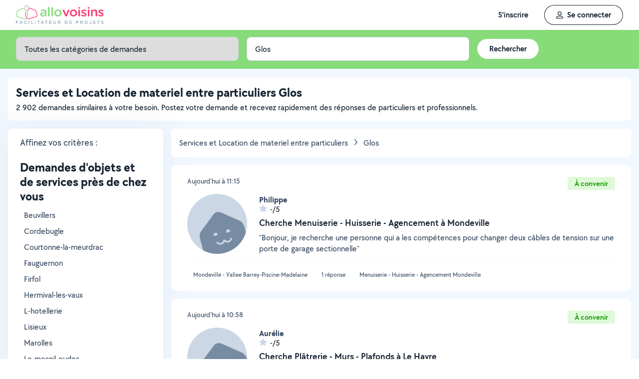

--- FILE ---
content_type: text/html; charset=UTF-8
request_url: https://www.allovoisins.com/r/-3/0/11049/0/Glos/location-vente
body_size: 33704
content:
<!DOCTYPE html>
<html lang="fr-FR">
<head>
    <meta charset="UTF-8">

        <script type="text/javascript">(function(){(function(e,i,o){var n=document.createElement("link");n.rel="preconnect";n.as="script";var t=document.createElement("link");t.rel="dns-prefetch";t.as="script";var r=document.createElement("script");r.id="spcloader";r.type="text/javascript";r["async"]=true;r.charset="utf-8";window.didomiConfig=window.didomiConfig||{};window.didomiConfig.sdkPath=window.didomiConfig.sdkPath||o||"https://sdk.privacy-center.org/";const d=window.didomiConfig.sdkPath;var a=d+e+"/loader.js?target_type=notice&target="+i;if(window.didomiConfig&&window.didomiConfig.user){var c=window.didomiConfig.user;var s=c.country;var f=c.region;if(s){a=a+"&country="+s;if(f){a=a+"&region="+f}}}n.href=d;t.href=d;r.src=a;var m=document.getElementsByTagName("script")[0];m.parentNode.insertBefore(n,m);m.parentNode.insertBefore(t,m);m.parentNode.insertBefore(r,m)})("3beb83b3-b225-49c6-924d-90c480c7bab6","eQjGYjdR")})();</script>
    
<script>
window.dataLayer = window.dataLayer || [];
</script>
<!-- Google Tag Manager -->
<script>
    (function(w,d,s,l,i){w[l]=w[l]||[];w[l].push({'gtm.start':
    new Date().getTime(),event:'gtm.js'});var f=d.getElementsByTagName(s)[0],
    j=d.createElement(s),dl=l!='dataLayer'?'&l='+l:'';j.async=true;j.src=
    'https://sst.allovoisins.com/ze16wbarqyu34qy.js?awl='+i.replace(/^GTM-/, '')+dl;f.parentNode.insertBefore(j,f);
    })(window,document,'script','dataLayer','GTM-WN2SZ68');
</script>
<!-- End Google Tag Manager -->

    <base href="https://www.allovoisins.com/">

    <title>Prestations de services et location de matériel partout à Glos (14100) - AlloVoisins</title>
	<meta property="fb:app_id" content="510588998981501">
	<meta http-equiv="Permissions-Policy" content="camera=(), microphone=()">
	<meta name="viewport" content="width=device-width, height=device-height, initial-scale=1, maximum-scale=5">
	<meta name="author" content="AlloVoisins">
	<meta name="google-play-app" content="app-id=ziapps.ilokyou">
	<meta name="apple-itunes-app" content="app-id=631402465">
	<meta name="msapplication-config" content="none"/>
	<meta name="description" content="Vous cherchez une location ou une vente d'objets & services à Glos ? Postez votre demande en 2 clics et vos Voisins vous répondront rapidement. C'est simple, pratique et géolocalisé.">
	<meta name="keywords" content="AlloVoisins, home, demande, objets & services">
	<meta name="robots" content="index, follow">
	<meta property="og:url" content="https://www.allovoisins.com/r/-3/0/11049/0/Glos/location-vente" >
	<meta property="og:site_name" content="AlloVoisins">
	<meta property="og:type" content="website">
	<meta property="og:title" content="Prestations de services et location de matériel partout à Glos (14100) - AlloVoisins">
	<meta property="og:description" content="Vous cherchez une location ou une vente d'objets & services à Glos ? Postez votre demande en 2 clics et vos Voisins vous répondront rapidement. C'e...">
	<meta property="og:image" content="https://static.allovoisins.com/images/logo_og.jpg">
	<meta name="twitter:card" content="summary_large_image">
	<meta name="twitter:creator" content="@AlloVoisins">
	<meta name="twitter:site" content="@AlloVoisins">
	<meta name="twitter:title" content="Prestations de services et location de matériel partout à Glos (141...">
	<meta name="twitter:description" content="Vous cherchez une location ou une vente d'objets & services à Glos ? Postez votre demande en 2 clics et vos Voisins vous répondront rapidement. C'est simple, pratique et géolocalisé.">
	<meta name="twitter:image" content="https://static.allovoisins.com/images/logo_og.jpg">
	<meta name="google-signin-scope" content="profile email">
	<meta name="google-signin-client_id" content="709712733747-j1fld3bsesnhq3jndil9ep8g606hkhij.apps.googleusercontent.com">
            <meta property="place:location:latitude" content="49.1222">
        <meta property="place:location:longitude" content="0.28086">

        <link rel="next" href="https://www.allovoisins.com/r/-3/0/11049/1/Glos/location-vente" />    
    <link rel="canonical" href="https://www.allovoisins.com/r/-3/0/11049/0/Glos/location-vente" /><link rel="shortcut icon" type="image/x-icon" href="https://static.allovoisins.com/favicon.ico?027e9e73be7f182316cfcba68cb43fac" /><link rel="shortcut icon" type="image/png" href="https://static.allovoisins.com/favicon.png"/><link rel="apple-touch-icon" href="https://static.allovoisins.com/images/apple_touch_icone.png"><link rel='stylesheet' href='https://static.allovoisins.com/dist/css/all_16a816f1eb95f564e4e1.min.css?027e9e73be7f182316cfcba68cb43fac'>
    <script>
                         localStorage.removeItem('vuex');

         if (typeof window.data == "undefined") {
             window.data = {};
         }

         window.base_url = 'https://www.allovoisins.com/';
         window.static_url = 'https://static.allovoisins.com/';
         window.maps_url = 'https://tile.allovoisins.com/styles/osm/{z}/{x}/{y}.png';

         window.user = {
             signed_in: false,
             auth_token: '',
         };

         
        let disable_facebook_connect = false;

        let AV_WIDGET_CONFIG = {
            facebookSignupEnabled: true,
            WidgetContainer: 'widget-allovoisins-modal',
            googleSignupEnabled: true,
            appleSignupEnabled: false,
            successRedirectUrl: 'https://www.allovoisins.com/'
        };

        
        
        
        
        
        
        
        
            </script>

        <script>
        window.ip = "3.17.178.38";window.geoloc_type = "";
    </script>

            <script async src="https://static.allovoisins.com/dist/js/pages_disconnected_3521cf6cda4ce104d875.js?027e9e73be7f182316cfcba68cb43fac"></script>
    
            <script type="didomi/javascript" data-vendor="didomi:google">
    window.googletag = window.googletag || {cmd: []};
    googletag.cmd.push(function () {
        googletag.pubads().enableSingleRequest();
        googletag.pubads().collapseEmptyDivs();
        googletag.enableServices();
    });
</script>
<script type="didomi/javascript" data-vendor="didomi:google" async src="https://securepubads.g.doubleclick.net/tag/js/gpt.js"></script>
    
    
    <script src="https://kit.fontawesome.com/6ca443607f.js" crossorigin="anonymous"></script>
    <script src="https://static.allovoisins.com/dist/js/tracking_helpers_8d606ce0b23722be7165.js?027e9e73be7f182316cfcba68cb43fac"></script>
</head>
<body class="not_logged is_loading page_near_you">
<input type="hidden" name="csrf_token" value="65db4e6559a9ae1341ec91252f0d8f7f"/>


<script>
    document.addEventListener('DOMContentLoaded', () => {
            document.body.appendChild(document.createElement('script')).src = "https://static.allovoisins.com/dist/js/seo_vue_modal_container_7772c984b0d70f38b004.js?027e9e73be7f182316cfcba68cb43fac";
    })
</script>

<div class="ily-main-container">
    <div id="menubar" class="menubar">
    <div id="menubar--layout" class="menubar--container pd-hz-xl">
        <div id="menubar__logo" class="menubar__logo inactive">
            <a href="https://www.allovoisins.com/" title="AlloVoisins - Marketplace de prestations de services et de location de matériel">
                                    <img
                        src="https://static.allovoisins.com/assets/logos/part/logo-allovoisins-baseline.svg"
                        alt="AlloVoisins - Marketplace de prestations de services et de location de matériel"
                        class="menubar__logoPicture"
                        width="180px"
                        height="40px">
                            </a>
                    </div>

        <nav class="menubar__navWrapper">
            <ul class="menubar__navList">
                                    <li id="menubar-burger-sign-up" class="menubar__navItem hide-mobile-tablet">
                                                    <button
                                data-mtm-category="inscription"
                                data-mtm-action="clic"
                                data-widget="onboarding"
                                class="btn btn--white btn--medium"
                                type="button">
                                    <span>S'inscrire</span>
                            </button>
                                            </li>
                    <li id="menubar-burger-sign-in" class="menubar__navItem hide-mobile-tablet mg-left-s">
                        <button class="btn btn--medium btn--dark btn--ghost flex flex-vertical-center flex-center"
                                data-mtm-category="connexion"
                                data-mtm-action="clic"
                                data-widget="signin">
                            <svg class="mg-right-s" width="14" height="16">
                                <use href="https://www.allovoisins.com/dist/assets/sprite-disconnected.svg#regular-user"></use>
                            </svg>
                            <span>Se connecter</span>
                        </button>
                    </li>
                            </ul>
        </nav>

                    <div id="menubar__mobileNav" class="menubar__mobileNav bg-neutral-00">
                <div class="menubar__mobileNavActions">
                    <svg id="menubar__mobileActionDropdown"
                         class="menubar__mobileNavAction menubar__mobileActionDropdown mg-left-l">
                        <use href="https://www.allovoisins.com/dist/assets/sprite-disconnected.svg#regular-bars"></use>
                    </svg>
                </div>
            </div>
                <div id="menubar__mobileNavDropdown" class="menubar__mobileNavDropdown">
            <ul class="menubar__navListMobile pd-xl">
                                    <li class="menubar__navItem"><a class="pd-vt-s" href="https://www.allovoisins.com/">Accueil</a></li>
                                                    <li class="menubar__navItem">
                        <button class="pd-vt-s text-left pointer"
                                data-mtm-category="inscription"
                                data-mtm-action="clic"
                                data-widget="onboarding"
                                style="padding-left: 0 !important;">
                            <span>Inscription</span>
                        </button>
                    </li>
                    <li class="menubar__navItem">
                        <button class="flex flex-vertical-center pd-vt-s text-left pointer"
                                data-mtm-category="connexion"
                                data-mtm-action="clic"
                                data-widget="signin"
                                style="padding-left: 0 !important;">
                            <svg class="mg-right-s" width="14" height="16">
                                <use href="https://www.allovoisins.com/dist/assets/sprite-disconnected.svg#regular-user"></use>
                            </svg>
                            <span>Connexion</span>
                        </button>
                    </li>
                            </ul>
        </div>
    </div>
</div>

<script>
    if (document.readyState !== "loading") {
        runMenubarOnStart();
    } else {
        document.addEventListener("DOMContentLoaded", () => {
            runMenubarOnStart();
        });
    }

    const setLoaderInCTA = (button) => {
        button.classList.add('is-loading');
        button.classList.add('unclickable');

        Array.from(button.children).forEach((el) => {
            el.style.opacity = '0';
        });

        const spinner = button.querySelector('.spinner');
        if (!spinner) {
            const newSpinner = document.createElement('span');
            newSpinner.style.position = 'absolute';
            newSpinner.className = 'spinner';

            button.appendChild(newSpinner);
        } else {
            spinner.style.opacity = '1';
        }
    };

    function runMenubarOnStart() {
        window.isWidgetNotInitiatedYet = true;

        const widgetElements = document.querySelectorAll('[data-widget]');
        widgetElements.forEach((el) => {
            el.addEventListener('click', () => {
                setLoaderInCTA(el);

                // Flag it as clicked to get it in widgetOnboarding if script is not loaded yet
                if (window.isWidgetNotInitiatedYet && !el.getAttribute('data-widget-clicked')) {
                    el.setAttribute('data-widget-clicked', 'true');
                }
            })
        });


        const mobileActionDropdown = document.getElementById('menubar__mobileActionDropdown');
        if (mobileActionDropdown) {
            mobileActionDropdown.addEventListener('click', function (){
                document.getElementById('menubar__mobileNavDropdown').classList.toggle('menubar_active')
            })
        }

        window.addEventListener("resize", function() {
          const viewportWidth = window.innerWidth || document.documentElement.clientWidth;

          if (viewportWidth > 992) {
            document.body.style.overflowY = "";
            document.body.style.position = "";
          }
        });
    }
</script>
    <div id="mobile_menu_overlay"></div>

    <div id="js_vue_modal_container">
        <seo-sharing></seo-sharing>
        <unable-to-connect></unable-to-connect>
    </div>

    <div id="fb-root"></div>
<main id="main_container" class="near_you_main_container">

<script>

    const csrf_token = '65db4e6559a9ae1341ec91252f0d8f7f';

    /////////////////////////////////////////////////////////////////////////////////////////////////////////////////////////////////////////////////////////////
    /////////////////////////////////////////////////////////////// DOM READY - JS / JQ//////////////////////////////////////////////////////////////////////////
    /////////////////////////////////////////////////////////////////////////////////////////////////////////////////////////////////////////////////////////////
    if (document.readyState !== "loading") {
        runOnStart();
    } else {
        document.addEventListener("DOMContentLoaded", () => {
            runOnStart()
        });
    }

    function runOnStart()
    {
                //on affiche la ville dans le formulaire, on rentre dans les données pour l'envoi du formulaire, et on set la lat et lng pour la map
        //hyper important sinon la carte reste vierge et grise
        const inputCity = document.querySelector('#form_address');
        const leaseHolderCity = document.querySelector('#leaseholder_city');
        if(inputCity){
            inputCity.value = "Glos";
        }
        if(leaseHolderCity){
            leaseHolderCity.value = "Glos";
        }
        
        //////////////////////////////////////////////////////// MENU //////////////////////////////////////////////////////////////////
        //Filtre Ville - suppression de la value
        document.querySelector('#near-you-address').addEventListener('click', function(){
            document.querySelector('#near-you-address').value = '';
            document.querySelector('#listville').style.display = 'none';
        })

        /*LIST_VILLE*/
        //Ajax sur la table cities
        let timer;
        document.querySelector('#near-you-address').addEventListener('keyup', (e) => {
            getCities(e.target.value);
        });

        function getCities(saisie) {
            if(saisie.length > 2) {
                document.querySelector('#loader_aj').style.display = 'block';

                clearTimeout(timer);
                timer = setTimeout(function() {

                    const formData = new FormData();
                    formData.append('saisie', saisie);
                    formData.append('csrf_token', csrf_token);

                    axios.post(window.base_url + 'near_you/ajax_cities', formData).then((response) => {
                        if (response.data !== '') {
                            document.querySelector('.listville_ul').innerHTML = '';
                            document.querySelector('.listville_ul').innerHTML = response.data;
                            document.querySelector('#listville').style.display = 'block';

                            //on attache les event click
                            Array.prototype.forEach.call(document.querySelectorAll('.city_in_bdd'), function (city) {
                                city.addEventListener('click', function () {
                                    document.querySelector('#search_postal_code').value = city.getAttribute('li_city_postal_code');
                                    document.querySelector('#search_city').value = city.getAttribute('li_city_name');
                                    document.querySelector('#search_country').value = 'FR';

                                    document.querySelector('#search_main_city_id').value = city.getAttribute('li_city_main_city_id');
                                    document.querySelector('#search_city_latitude').value = city.getAttribute('li_city_lat');
                                    document.querySelector('#search_city_longitude').value = city.getAttribute('li_city_lng');

                                    document.querySelector('#near-you-address').value = city.getAttribute('li_city_name');
                                    document.querySelector('#listville').style.display = 'none';
                                })
                            })
                        } else {
                            document.querySelector('.listville_ul').innerHTML = '';
                            document.querySelector('.listville_ul').innerHTML = '<li>Ville non reconnue</li>';
                            document.querySelector('#listville').style.display = 'block';
                        }

                    }).catch((error) => {
                        console.error(error);
                    }).finally(() => {
                        document.querySelector('#loader_aj').style.display = 'none';
                    });
                }, 500)
            }
        }

        /////////////////////////////////////// set des photos et des prénoms clickable pour lien vers profil ////////////////////////////////////////
        // Open tooltip on hover
        const tooltips = document.querySelectorAll('.info_detail_show');

        tooltips.forEach(tooltip => {
            tooltip.onmouseenter = () => {
                if (tooltip.querySelector('span'))
                    return;

                const tooltipContainer = document.createElement("span");
                tooltipContainer.classList.add('absolute', 'absolute-right', 'bg-neutral-80', 'br-xs', 'max-full-width', 'pd-xs', 'reset-break', 'text-white', 'text-13');
                tooltipContainer.style.fontFamily = 'TT CHOCOLATES';
                const tooltipContent = document.createTextNode(tooltip.getAttribute('data-tooltip'));
                tooltipContainer.appendChild(tooltipContent);
                tooltip.appendChild(tooltipContainer)
            }

            tooltip.onmouseleave = () => {
                if (tooltip.querySelector('span'))
                    tooltip.querySelector('span').remove();
            }
        });
    };

</script>

    
    <div class="row_menu" >
	<div  class="row_filters">
		<form action="https://www.allovoisins.com/r/-3/0/11049/0/Glos/location-vente" id="near-you-profiles-filters-form" class="filter-bar-nearyou" method="post" accept-charset="utf-8">
<input type="hidden" name="csrf_token" value="65db4e6559a9ae1341ec91252f0d8f7f" />                                                                                                        
		<div class="container flex nowrap mg-auto">
			<label class="col col-1-4 col_filter col_category form-ctrl pd-s">
				<span class="sr-only">Catégorie</span>
				<select name="category_id" id="categories" class="select--green form-control">
					<option value="-3" >Toutes les catégories de demandes</option><option role="separator"  disabled></option><optgroup label="Demandes de services"><option value="-2" >Tous les services</option><option value="123" >Bricolage - Travaux</option><option value="142" >Jardinage - Piscine</option><option value="149" >Déménagement - Manutention</option><option value="152" >Dépannage - Réparation de matériel</option><option value="156" >Entretien - Réparation véhicules</option><option value="162" >Services véhiculés</option><option value="168" >Services à la personne</option><option value="177" >Enfants</option><option value="183" >Animaux</option><option value="191" >Informatique et web</option><option value="200" >Photographie - Vidéo</option><option value="209" >Animation - Evénements</option><option value="222" >Cours - Formations</option><option value="241" >Administratif - Bureautique</option><option value="251" >Mode - Santé - Bien être</option><option value="264" >Sport - Partenaires</option><option value="279" >Restauration - Réception</option></optgroup><option role="separator" class="white_space" disabled></option><optgroup class="" label="Demandes d'objets"><option class="" value="-1" >Tous les objets</option><option value="1" >Outillage & Travaux</option><option value="10" >Matériel de Jardin</option><option value="16" >Maison & Confort</option><option value="23" >Evénement, Réception & Fête</option><option value="30" >High Tech & Fournitures de bureau</option><option value="37" >Matériel de Sport</option><option value="48" >Loisirs</option><option value="60" >Mode & Accessoires Adulte, Bien-être & Bagagerie</option><option value="67" >Mode Enfant, Bébé & Puériculture</option><option value="73" >Transport & Accessoires Auto, Moto & Bateau</option><option value="86" >Immobilier</option></optgroup>					<option role="separator" class="white_space" disabled></option>
				</select>
			</label>

			<label class="col col_filter col_sub_category form-ctrl pd-s col-1-4" id="col_sub_category">
				<span class="sr-only">Sous-catégorie</span>
				<select name="sub_category_id" id="sub_categories" class="select--green form-control">
				<option value=""> - </option>
								</select>
			</label>

			<div class="col col_filter col_city pd-s col-1-4">
				<div id="address_filter_city" class="form-ctrl full-width">
					<input type="hidden" name="street" id="search_street" value=""/>
					<input type="hidden" name="postal_code" id="search_postal_code" value=""/>
					<input type="hidden" name="city" id="search_city" value="Glos"/>
					<input type="hidden" name="country" id="search_country" value="FR"/>
					<input type="hidden" name="main_city_id" id="search_main_city_id"/>
					<input type="hidden" name="city_latitude" id="search_city_latitude" value="49.1222"/>
					<input type="hidden" name="city_longitude" id="search_city_longitude" value="0.28086"/>

					<input
					id="near-you-address"
					autocomplete="off"
					class="ville form-control"
					type="text"
					name="address"
					value="Glos"
					placeholder="Ville ou CP">
						<div id="listville">
							<ul class="listville_ul">
							</ul>
						</div>
						<img src="https://static.allovoisins.com/images/ajax_-loader.gif?027e9e73be7f182316cfcba68cb43fac" alt="wait_cities" id="loader_aj" class="hide">
					</div>
				</div>
				<div class="col-1-4 col_submit">
                    <div class="pd-s">
                        <input class="filter_submit btn btn--medium btn--white" name="form_near_you" type="submit" value="Rechercher" />
                    </div>
				</div>
				</form>			</div>
		</div>
	</div>

<script>
	var all_categories = JSON.parse("{\"1\":{\"category_id\":1,\"name\":\"Outillage & Travaux\",\"parent_category\":null,\"category_type\":1,\"category_order\":1,\"category_second_name\":\"Outillage & Travaux\",\"slug\":\"outillage-et-travaux\",\"children\":{\"2\":{\"category_id\":2,\"name\":\"Outillage & Entretien\",\"parent_category\":1,\"category_type\":1,\"category_order\":2,\"category_second_name\":null,\"is_must_have\":false,\"slug\":\"outillage-et-entretien\",\"link\":\"https:\\/\\/www.allovoisins.com\\/r\\/0\\/2\\/11049\\/0\\/Glos\\/location-vente\\/Outillage-entretien\"},\"3\":{\"category_id\":3,\"name\":\"BTP & Chantier\",\"parent_category\":1,\"category_type\":1,\"category_order\":3,\"category_second_name\":null,\"is_must_have\":false,\"slug\":\"btp-et-chantier\",\"link\":\"https:\\/\\/www.allovoisins.com\\/r\\/0\\/3\\/11049\\/0\\/Glos\\/location-vente\\/Btp-chantier\"},\"4\":{\"category_id\":4,\"name\":\"El\\u00e9vation & Echafaudage\",\"parent_category\":1,\"category_type\":1,\"category_order\":4,\"category_second_name\":null,\"is_must_have\":false,\"slug\":\"elevation-et-echafaudage\",\"link\":\"https:\\/\\/www.allovoisins.com\\/r\\/0\\/4\\/11049\\/0\\/Glos\\/location-vente\\/Elevation-echafaudage\"},\"5\":{\"category_id\":5,\"name\":\"Chauffage & Climatisation\",\"parent_category\":1,\"category_type\":1,\"category_order\":5,\"category_second_name\":null,\"is_must_have\":true,\"slug\":\"chauffage-et-climatisation\",\"link\":\"https:\\/\\/www.allovoisins.com\\/r\\/0\\/5\\/11049\\/0\\/Glos\\/location-vente\\/Chauffage-climatisation\"},\"6\":{\"category_id\":6,\"name\":\"Mesure & D\\u00e9tection\",\"parent_category\":1,\"category_type\":1,\"category_order\":6,\"category_second_name\":null,\"is_must_have\":false,\"slug\":\"mesure-et-detection\",\"link\":\"https:\\/\\/www.allovoisins.com\\/r\\/0\\/6\\/11049\\/0\\/Glos\\/location-vente\\/Mesure-detection\"},\"7\":{\"category_id\":7,\"name\":\"Manutention\",\"parent_category\":1,\"category_type\":1,\"category_order\":7,\"category_second_name\":null,\"is_must_have\":false,\"slug\":\"materiel-manutention\",\"link\":\"https:\\/\\/www.allovoisins.com\\/r\\/0\\/7\\/11049\\/0\\/Glos\\/location-vente\\/Manutention\"},\"8\":{\"category_id\":8,\"name\":\"Equipement de protection de la personne\",\"parent_category\":1,\"category_type\":1,\"category_order\":8,\"category_second_name\":null,\"is_must_have\":false,\"slug\":\"equipement-de-protection-de-la-personne\",\"link\":\"https:\\/\\/www.allovoisins.com\\/r\\/0\\/8\\/11049\\/0\\/Glos\\/location-vente\\/Equipement-de-protection-de-la-personne\"}},\"link\":\"https:\\/\\/www.allovoisins.com\\/r\\/0\\/1\\/11049\\/0\\/Glos\\/location-vente\\/Outillage-travaux\"},\"10\":{\"category_id\":10,\"name\":\"Mat\\u00e9riel de Jardin\",\"parent_category\":null,\"category_type\":1,\"category_order\":10,\"category_second_name\":\"Mat\\u00e9riel de jardin\",\"slug\":\"materiel-de-jardin\",\"children\":{\"11\":{\"category_id\":11,\"name\":\"Outillage\",\"parent_category\":10,\"category_type\":1,\"category_order\":11,\"category_second_name\":null,\"is_must_have\":false,\"slug\":\"outillage\",\"link\":\"https:\\/\\/www.allovoisins.com\\/r\\/0\\/11\\/11049\\/0\\/Glos\\/location-vente\\/Outillage\"},\"12\":{\"category_id\":12,\"name\":\"Equipement & Piscine\",\"parent_category\":10,\"category_type\":1,\"category_order\":12,\"category_second_name\":null,\"is_must_have\":false,\"slug\":\"equipement-et-piscine\",\"link\":\"https:\\/\\/www.allovoisins.com\\/r\\/0\\/12\\/11049\\/0\\/Glos\\/location-vente\\/Equipement-piscine\"},\"13\":{\"category_id\":13,\"name\":\"Barbecue & Cuisine d\'ext\\u00e9rieur\",\"parent_category\":10,\"category_type\":1,\"category_order\":13,\"category_second_name\":null,\"is_must_have\":true,\"slug\":\"barbecue-et-cuisine-d-exterieur\",\"link\":\"https:\\/\\/www.allovoisins.com\\/r\\/0\\/13\\/11049\\/0\\/Glos\\/location-vente\\/Barbecue-cuisine-d-exterieur\"},\"14\":{\"category_id\":14,\"name\":\"D\\u00e9coration d\'ext\\u00e9rieur\",\"parent_category\":10,\"category_type\":1,\"category_order\":14,\"category_second_name\":null,\"is_must_have\":true,\"slug\":\"decoration-d-exterieur\",\"link\":\"https:\\/\\/www.allovoisins.com\\/r\\/0\\/14\\/11049\\/0\\/Glos\\/location-vente\\/Decoration-d-exterieur\"},\"15\":{\"category_id\":15,\"name\":\"Eco-p\\u00e2turage\",\"parent_category\":10,\"category_type\":1,\"category_order\":15,\"category_second_name\":null,\"is_must_have\":false,\"slug\":\"eco-paturage\",\"link\":\"https:\\/\\/www.allovoisins.com\\/r\\/0\\/15\\/11049\\/0\\/Glos\\/location-vente\\/Eco-paturage\"}},\"link\":\"https:\\/\\/www.allovoisins.com\\/r\\/0\\/10\\/11049\\/0\\/Glos\\/location-vente\\/Materiel-de-jardin\"},\"16\":{\"category_id\":16,\"name\":\"Maison & Confort\",\"parent_category\":null,\"category_type\":1,\"category_order\":16,\"category_second_name\":\"Mat\\u00e9riel pour la maison & confort\",\"slug\":\"maison-et-confort\",\"children\":{\"17\":{\"category_id\":17,\"name\":\"Electrom\\u00e9nager\",\"parent_category\":16,\"category_type\":1,\"category_order\":17,\"category_second_name\":null,\"is_must_have\":true,\"slug\":\"electromenager\",\"link\":\"https:\\/\\/www.allovoisins.com\\/r\\/0\\/17\\/11049\\/0\\/Glos\\/location-vente\\/Electromenager\"},\"18\":{\"category_id\":18,\"name\":\"Vaisselle, Ustensiles de cuisine & Entretien de la maison\",\"parent_category\":16,\"category_type\":1,\"category_order\":18,\"category_second_name\":null,\"is_must_have\":true,\"slug\":\"vaisselle-ustensiles-de-cuisine-et-entretien-de-la-maison\",\"link\":\"https:\\/\\/www.allovoisins.com\\/r\\/0\\/18\\/11049\\/0\\/Glos\\/location-vente\\/Vaisselle-ustensiles-de-cuisine-entretien-de-la-maison\"},\"19\":{\"category_id\":19,\"name\":\"Ameublement, Accessoires & D\\u00e9coration\",\"parent_category\":16,\"category_type\":1,\"category_order\":19,\"category_second_name\":null,\"is_must_have\":true,\"slug\":\"ameublement-accessoires-et-decoration\",\"link\":\"https:\\/\\/www.allovoisins.com\\/r\\/0\\/19\\/11049\\/0\\/Glos\\/location-vente\\/Ameublement-accessoires-decoration\"},\"20\":{\"category_id\":20,\"name\":\"Linge de maison\",\"parent_category\":16,\"category_type\":1,\"category_order\":20,\"category_second_name\":null,\"is_must_have\":true,\"slug\":\"linge-de-maison\",\"link\":\"https:\\/\\/www.allovoisins.com\\/r\\/0\\/20\\/11049\\/0\\/Glos\\/location-vente\\/Linge-de-maison\"},\"21\":{\"category_id\":21,\"name\":\"Mat\\u00e9riel m\\u00e9dical\",\"parent_category\":16,\"category_type\":1,\"category_order\":21,\"category_second_name\":null,\"is_must_have\":false,\"slug\":\"materiel-medical\",\"link\":\"https:\\/\\/www.allovoisins.com\\/r\\/0\\/21\\/11049\\/0\\/Glos\\/location-vente\\/Materiel-medical\"}},\"link\":\"https:\\/\\/www.allovoisins.com\\/r\\/0\\/16\\/11049\\/0\\/Glos\\/location-vente\\/Maison-confort\"},\"23\":{\"category_id\":23,\"name\":\"Ev\\u00e9nement, R\\u00e9ception & F\\u00eate\",\"parent_category\":null,\"category_type\":1,\"category_order\":23,\"category_second_name\":\"Mat\\u00e9riel pour \\u00e9v\\u00e9nements & f\\u00eates\",\"slug\":\"evenement-reception-et-fete\",\"children\":{\"24\":{\"category_id\":24,\"name\":\"Salles & Lieux de r\\u00e9ception\",\"parent_category\":23,\"category_type\":1,\"category_order\":24,\"category_second_name\":null,\"is_must_have\":false,\"slug\":\"salles-et-lieux-de-reception\",\"link\":\"https:\\/\\/www.allovoisins.com\\/r\\/0\\/24\\/11049\\/0\\/Glos\\/location-vente\\/Salles-lieux-de-reception\"},\"25\":{\"category_id\":25,\"name\":\"Equipement\",\"parent_category\":23,\"category_type\":1,\"category_order\":25,\"category_second_name\":null,\"is_must_have\":true,\"slug\":\"equipement\",\"link\":\"https:\\/\\/www.allovoisins.com\\/r\\/0\\/25\\/11049\\/0\\/Glos\\/location-vente\\/Equipement\"},\"26\":{\"category_id\":26,\"name\":\"Son & Eclairage\",\"parent_category\":23,\"category_type\":1,\"category_order\":26,\"category_second_name\":null,\"is_must_have\":false,\"slug\":\"son-et-eclairage\",\"link\":\"https:\\/\\/www.allovoisins.com\\/r\\/0\\/26\\/11049\\/0\\/Glos\\/location-vente\\/Son-eclairage\"},\"27\":{\"category_id\":27,\"name\":\"Jeux & Mat\\u00e9riel d\'animation\",\"parent_category\":23,\"category_type\":1,\"category_order\":27,\"category_second_name\":null,\"is_must_have\":false,\"slug\":\"jeux-et-materiel-d-animation\",\"link\":\"https:\\/\\/www.allovoisins.com\\/r\\/0\\/27\\/11049\\/0\\/Glos\\/location-vente\\/Jeux-materiel-d-animation\"},\"28\":{\"category_id\":28,\"name\":\"D\\u00e9guisement\",\"parent_category\":23,\"category_type\":1,\"category_order\":28,\"category_second_name\":null,\"is_must_have\":true,\"slug\":\"deguisement\",\"link\":\"https:\\/\\/www.allovoisins.com\\/r\\/0\\/28\\/11049\\/0\\/Glos\\/location-vente\\/Deguisement\"}},\"link\":\"https:\\/\\/www.allovoisins.com\\/r\\/0\\/23\\/11049\\/0\\/Glos\\/location-vente\\/Evenement-reception-fete\"},\"30\":{\"category_id\":30,\"name\":\"High Tech & Fournitures de bureau\",\"parent_category\":null,\"category_type\":1,\"category_order\":30,\"category_second_name\":\"Mat\\u00e9riel High Tech & fourniture de bureau\",\"slug\":\"high-tech-et-fournitures-de-bureau\",\"children\":{\"31\":{\"category_id\":31,\"name\":\"Consoles de Jeux & Jeux vid\\u00e9o\",\"parent_category\":30,\"category_type\":1,\"category_order\":31,\"category_second_name\":null,\"is_must_have\":true,\"slug\":\"consoles-de-jeux-et-jeux-video\",\"link\":\"https:\\/\\/www.allovoisins.com\\/r\\/0\\/31\\/11049\\/0\\/Glos\\/location-vente\\/Consoles-de-jeux-jeux-video\"},\"32\":{\"category_id\":32,\"name\":\"Photo, Vid\\u00e9o, Image & Son\",\"parent_category\":30,\"category_type\":1,\"category_order\":32,\"category_second_name\":null,\"is_must_have\":true,\"slug\":\"photo-video-image-et-son\",\"link\":\"https:\\/\\/www.allovoisins.com\\/r\\/0\\/32\\/11049\\/0\\/Glos\\/location-vente\\/Photo-video-image-son\"},\"33\":{\"category_id\":33,\"name\":\"Micro & Multim\\u00e9dia\",\"parent_category\":30,\"category_type\":1,\"category_order\":33,\"category_second_name\":null,\"is_must_have\":true,\"slug\":\"micro-et-multimedia\",\"link\":\"https:\\/\\/www.allovoisins.com\\/r\\/0\\/33\\/11049\\/0\\/Glos\\/location-vente\\/Micro-multimedia\"},\"34\":{\"category_id\":34,\"name\":\"GPS & T\\u00e9l\\u00e9phonie\",\"parent_category\":30,\"category_type\":1,\"category_order\":34,\"category_second_name\":null,\"is_must_have\":true,\"slug\":\"gps-et-telephonie\",\"link\":\"https:\\/\\/www.allovoisins.com\\/r\\/0\\/34\\/11049\\/0\\/Glos\\/location-vente\\/Gps-telephonie\"},\"35\":{\"category_id\":35,\"name\":\"Fournitures de bureau\",\"parent_category\":30,\"category_type\":1,\"category_order\":35,\"category_second_name\":null,\"is_must_have\":false,\"slug\":\"fournitures-de-bureau\",\"link\":\"https:\\/\\/www.allovoisins.com\\/r\\/0\\/35\\/11049\\/0\\/Glos\\/location-vente\\/Fournitures-de-bureau\"}},\"link\":\"https:\\/\\/www.allovoisins.com\\/r\\/0\\/30\\/11049\\/0\\/Glos\\/location-vente\\/High-tech-fournitures-de-bureau\"},\"37\":{\"category_id\":37,\"name\":\"Mat\\u00e9riel de Sport\",\"parent_category\":null,\"category_type\":1,\"category_order\":37,\"category_second_name\":\"Mat\\u00e9riel de sport\",\"slug\":\"materiel-de-sport\",\"children\":{\"38\":{\"category_id\":38,\"name\":\"Sports collectifs\",\"parent_category\":37,\"category_type\":1,\"category_order\":38,\"category_second_name\":null,\"is_must_have\":false,\"slug\":\"sports-collectifs\",\"link\":\"https:\\/\\/www.allovoisins.com\\/r\\/0\\/38\\/11049\\/0\\/Glos\\/location-vente\\/Sports-collectifs\"},\"39\":{\"category_id\":39,\"name\":\"Running, Trail & Athl\\u00e9tisme\",\"parent_category\":37,\"category_type\":1,\"category_order\":39,\"category_second_name\":null,\"is_must_have\":false,\"slug\":\"running-trail-et-athletisme\",\"link\":\"https:\\/\\/www.allovoisins.com\\/r\\/0\\/39\\/11049\\/0\\/Glos\\/location-vente\\/Running-trail-athletisme\"},\"40\":{\"category_id\":40,\"name\":\"Randonn\\u00e9e, Marche & Escalade\",\"parent_category\":37,\"category_type\":1,\"category_order\":40,\"category_second_name\":null,\"is_must_have\":false,\"slug\":\"randonnee-marche-et-escalade\",\"link\":\"https:\\/\\/www.allovoisins.com\\/r\\/0\\/40\\/11049\\/0\\/Glos\\/location-vente\\/Randonnee-marche-escalade\"},\"41\":{\"category_id\":41,\"name\":\"Sports de raquette\",\"parent_category\":37,\"category_type\":1,\"category_order\":41,\"category_second_name\":null,\"is_must_have\":false,\"slug\":\"sports-de-raquette\",\"link\":\"https:\\/\\/www.allovoisins.com\\/r\\/0\\/41\\/11049\\/0\\/Glos\\/location-vente\\/Sports-de-raquette\"},\"42\":{\"category_id\":42,\"name\":\"Sports de combats, Musculation, Fitness & Danse\",\"parent_category\":37,\"category_type\":1,\"category_order\":42,\"category_second_name\":null,\"is_must_have\":false,\"slug\":\"sports-de-combats-musculation-fitness-et-danse\",\"link\":\"https:\\/\\/www.allovoisins.com\\/r\\/0\\/42\\/11049\\/0\\/Glos\\/location-vente\\/Sports-de-combats-musculation-fitness-danse\"},\"43\":{\"category_id\":43,\"name\":\"Golf\",\"parent_category\":37,\"category_type\":1,\"category_order\":43,\"category_second_name\":null,\"is_must_have\":false,\"slug\":\"golf\",\"link\":\"https:\\/\\/www.allovoisins.com\\/r\\/0\\/43\\/11049\\/0\\/Glos\\/location-vente\\/Golf\"},\"44\":{\"category_id\":44,\"name\":\"Equitation\",\"parent_category\":37,\"category_type\":1,\"category_order\":44,\"category_second_name\":null,\"is_must_have\":false,\"slug\":\"equitation\",\"link\":\"https:\\/\\/www.allovoisins.com\\/r\\/0\\/44\\/11049\\/0\\/Glos\\/location-vente\\/Equitation\"},\"45\":{\"category_id\":45,\"name\":\"Ski, snowboard & Nordique\",\"parent_category\":37,\"category_type\":1,\"category_order\":45,\"category_second_name\":null,\"is_must_have\":false,\"slug\":\"ski-snowboard-et-nordique\",\"link\":\"https:\\/\\/www.allovoisins.com\\/r\\/0\\/45\\/11049\\/0\\/Glos\\/location-vente\\/Ski-snowboard-nordique\"},\"46\":{\"category_id\":46,\"name\":\"Natation, Plong\\u00e9e & Sports d\'eau\",\"parent_category\":37,\"category_type\":1,\"category_order\":46,\"category_second_name\":null,\"is_must_have\":false,\"slug\":\"natation-plongee-et-sports-d-eau\",\"link\":\"https:\\/\\/www.allovoisins.com\\/r\\/0\\/46\\/11049\\/0\\/Glos\\/location-vente\\/Natation-plongee-sports-d-eau\"}},\"link\":\"https:\\/\\/www.allovoisins.com\\/r\\/0\\/37\\/11049\\/0\\/Glos\\/location-vente\\/Materiel-de-sport\"},\"48\":{\"category_id\":48,\"name\":\"Loisirs\",\"parent_category\":null,\"category_type\":1,\"category_order\":48,\"category_second_name\":\"Objets de loisirs\",\"slug\":\"loisirs\",\"children\":{\"49\":{\"category_id\":49,\"name\":\"Chasse et P\\u00eache\",\"parent_category\":48,\"category_type\":1,\"category_order\":49,\"category_second_name\":null,\"is_must_have\":false,\"slug\":\"chasse-et-peche\",\"link\":\"https:\\/\\/www.allovoisins.com\\/r\\/0\\/49\\/11049\\/0\\/Glos\\/location-vente\\/Chasse-et-peche\"},\"50\":{\"category_id\":50,\"name\":\"Jeux de boules, Arc & Fl\\u00e9chettes\",\"parent_category\":48,\"category_type\":1,\"category_order\":50,\"category_second_name\":null,\"is_must_have\":true,\"slug\":\"jeux-de-boules-arc-et-flechettes\",\"link\":\"https:\\/\\/www.allovoisins.com\\/r\\/0\\/50\\/11049\\/0\\/Glos\\/location-vente\\/Jeux-de-boules-arc-flechettes\"},\"51\":{\"category_id\":51,\"name\":\"V\\u00e9lo & Accessoires\",\"parent_category\":48,\"category_type\":1,\"category_order\":51,\"category_second_name\":null,\"is_must_have\":true,\"slug\":\"velo-et-accessoires\",\"link\":\"https:\\/\\/www.allovoisins.com\\/r\\/0\\/51\\/11049\\/0\\/Glos\\/location-vente\\/Velo-accessoires\"},\"52\":{\"category_id\":52,\"name\":\"Roller, Skate et trottinette\",\"parent_category\":48,\"category_type\":1,\"category_order\":52,\"category_second_name\":null,\"is_must_have\":false,\"slug\":\"roller-skate-et-trottinette\",\"link\":\"https:\\/\\/www.allovoisins.com\\/r\\/0\\/52\\/11049\\/0\\/Glos\\/location-vente\\/Roller-skate-et-trottinette\"},\"53\":{\"category_id\":53,\"name\":\"Mat\\u00e9riel de camping et de plage\",\"parent_category\":48,\"category_type\":1,\"category_order\":53,\"category_second_name\":null,\"is_must_have\":false,\"slug\":\"materiel-de-camping-et-de-plage\",\"link\":\"https:\\/\\/www.allovoisins.com\\/r\\/0\\/53\\/11049\\/0\\/Glos\\/location-vente\\/Materiel-de-camping-et-de-plage\"},\"54\":{\"category_id\":54,\"name\":\"Jeux & Jouets\",\"parent_category\":48,\"category_type\":1,\"category_order\":54,\"category_second_name\":null,\"is_must_have\":true,\"slug\":\"jeux-et-jouets\",\"link\":\"https:\\/\\/www.allovoisins.com\\/r\\/0\\/54\\/11049\\/0\\/Glos\\/location-vente\\/Jeux-jouets\"},\"55\":{\"category_id\":55,\"name\":\"Livres\",\"parent_category\":48,\"category_type\":1,\"category_order\":55,\"category_second_name\":null,\"is_must_have\":true,\"slug\":\"livres\",\"link\":\"https:\\/\\/www.allovoisins.com\\/r\\/0\\/55\\/11049\\/0\\/Glos\\/location-vente\\/Livres\"},\"56\":{\"category_id\":56,\"name\":\"DVD\",\"parent_category\":48,\"category_type\":1,\"category_order\":56,\"category_second_name\":null,\"is_must_have\":true,\"slug\":\"dvd\",\"link\":\"https:\\/\\/www.allovoisins.com\\/r\\/0\\/56\\/11049\\/0\\/Glos\\/location-vente\\/Dvd\"},\"57\":{\"category_id\":57,\"name\":\"Musique, Concerts & Spectacles\",\"parent_category\":48,\"category_type\":1,\"category_order\":57,\"category_second_name\":null,\"is_must_have\":false,\"slug\":\"musique-concerts-et-spectacles\",\"link\":\"https:\\/\\/www.allovoisins.com\\/r\\/0\\/57\\/11049\\/0\\/Glos\\/location-vente\\/Musique-concerts-spectacles\"},\"58\":{\"category_id\":58,\"name\":\"Instruments de musique & Accessoires\",\"parent_category\":48,\"category_type\":1,\"category_order\":58,\"category_second_name\":null,\"is_must_have\":false,\"slug\":\"instruments-de-musique-et-accessoires\",\"link\":\"https:\\/\\/www.allovoisins.com\\/r\\/0\\/58\\/11049\\/0\\/Glos\\/location-vente\\/Instruments-de-musique-accessoires\"}},\"link\":\"https:\\/\\/www.allovoisins.com\\/r\\/0\\/48\\/11049\\/0\\/Glos\\/location-vente\\/Loisirs\"},\"60\":{\"category_id\":60,\"name\":\"Mode & Accessoires Adulte, Bien-\\u00eatre & Bagagerie\",\"parent_category\":null,\"category_type\":1,\"category_order\":60,\"category_second_name\":\"Articles de mode et accessoires adulte\",\"slug\":\"mode-et-accessoires-adulte-bien-etre-et-bagagerie\",\"children\":{\"61\":{\"category_id\":61,\"name\":\"V\\u00eatements & Accessoires Homme\",\"parent_category\":60,\"category_type\":1,\"category_order\":61,\"category_second_name\":null,\"is_must_have\":false,\"slug\":\"vetements-et-accessoires-homme\",\"link\":\"https:\\/\\/www.allovoisins.com\\/r\\/0\\/61\\/11049\\/0\\/Glos\\/location-vente\\/Vetements-accessoires-homme\"},\"62\":{\"category_id\":62,\"name\":\"V\\u00eatements & Accessoires Femme\",\"parent_category\":60,\"category_type\":1,\"category_order\":62,\"category_second_name\":null,\"is_must_have\":false,\"slug\":\"vetements-et-accessoires-femme\",\"link\":\"https:\\/\\/www.allovoisins.com\\/r\\/0\\/62\\/11049\\/0\\/Glos\\/location-vente\\/Vetements-accessoires-femme\"},\"63\":{\"category_id\":63,\"name\":\"V\\u00eatements & Accessoires Femme enceinte\",\"parent_category\":60,\"category_type\":1,\"category_order\":63,\"category_second_name\":null,\"is_must_have\":false,\"slug\":\"vetements-et-accessoires-femme-enceinte\",\"link\":\"https:\\/\\/www.allovoisins.com\\/r\\/0\\/63\\/11049\\/0\\/Glos\\/location-vente\\/Vetements-accessoires-femme-enceinte\"},\"64\":{\"category_id\":64,\"name\":\"Mat\\u00e9riel Beaut\\u00e9 & Bien-\\u00eatre\",\"parent_category\":60,\"category_type\":1,\"category_order\":64,\"category_second_name\":null,\"is_must_have\":true,\"slug\":\"materiel-beaute-et-bien-etre\",\"link\":\"https:\\/\\/www.allovoisins.com\\/r\\/0\\/64\\/11049\\/0\\/Glos\\/location-vente\\/Materiel-beaute-bien-etre\"},\"65\":{\"category_id\":65,\"name\":\"Bagagerie & Accessoires de voyage\",\"parent_category\":60,\"category_type\":1,\"category_order\":65,\"category_second_name\":null,\"is_must_have\":true,\"slug\":\"bagagerie-et-accessoires-de-voyage\",\"link\":\"https:\\/\\/www.allovoisins.com\\/r\\/0\\/65\\/11049\\/0\\/Glos\\/location-vente\\/Bagagerie-accessoires-de-voyage\"}},\"link\":\"https:\\/\\/www.allovoisins.com\\/r\\/0\\/60\\/11049\\/0\\/Glos\\/location-vente\\/Mode-accessoires-adulte-bien-etre-bagagerie\"},\"67\":{\"category_id\":67,\"name\":\"Mode Enfant, B\\u00e9b\\u00e9 & Pu\\u00e9riculture\",\"parent_category\":null,\"category_type\":1,\"category_order\":67,\"category_second_name\":\"Articles de mode et accessoires enfant\",\"slug\":\"mode-enfant-bebe-et-puericulture\",\"children\":{\"68\":{\"category_id\":68,\"name\":\"V\\u00eatements & Accessoires Fille\",\"parent_category\":67,\"category_type\":1,\"category_order\":68,\"category_second_name\":null,\"is_must_have\":false,\"slug\":\"vetements-et-accessoires-fille\",\"link\":\"https:\\/\\/www.allovoisins.com\\/r\\/0\\/68\\/11049\\/0\\/Glos\\/location-vente\\/Vetements-accessoires-fille\"},\"69\":{\"category_id\":69,\"name\":\"V\\u00eatements & Accessoires Gar\\u00e7on\",\"parent_category\":67,\"category_type\":1,\"category_order\":69,\"category_second_name\":null,\"is_must_have\":false,\"slug\":\"vetements-et-accessoires-garcon\",\"link\":\"https:\\/\\/www.allovoisins.com\\/r\\/0\\/69\\/11049\\/0\\/Glos\\/location-vente\\/Vetements-accessoires-garcon\"},\"70\":{\"category_id\":70,\"name\":\"V\\u00eatements et Accessoires B\\u00e9b\\u00e9\",\"parent_category\":67,\"category_type\":1,\"category_order\":70,\"category_second_name\":null,\"is_must_have\":false,\"slug\":\"vetements-et-accessoires-bebe\",\"link\":\"https:\\/\\/www.allovoisins.com\\/r\\/0\\/70\\/11049\\/0\\/Glos\\/location-vente\\/Vetements-et-accessoires-bebe\"},\"71\":{\"category_id\":71,\"name\":\"Mat\\u00e9riel de pu\\u00e9riculture\",\"parent_category\":67,\"category_type\":1,\"category_order\":71,\"category_second_name\":null,\"is_must_have\":false,\"slug\":\"materiel-de-puericulture\",\"link\":\"https:\\/\\/www.allovoisins.com\\/r\\/0\\/71\\/11049\\/0\\/Glos\\/location-vente\\/Materiel-de-puericulture\"}},\"link\":\"https:\\/\\/www.allovoisins.com\\/r\\/0\\/67\\/11049\\/0\\/Glos\\/location-vente\\/Mode-enfant-bebe-puericulture\"},\"73\":{\"category_id\":73,\"name\":\"Transport & Accessoires Auto, Moto & Bateau\",\"parent_category\":null,\"category_type\":1,\"category_order\":73,\"category_second_name\":\"Mat\\u00e9riel de transport\",\"slug\":\"transport-et-accessoires-auto-moto-et-bateau\",\"children\":{\"74\":{\"category_id\":74,\"name\":\"Voiturette\",\"parent_category\":73,\"category_type\":1,\"category_order\":74,\"category_second_name\":null,\"is_must_have\":false,\"slug\":\"voiturette\",\"link\":\"https:\\/\\/www.allovoisins.com\\/r\\/0\\/74\\/11049\\/0\\/Glos\\/location-vente\\/Voiturette\"},\"75\":{\"category_id\":75,\"name\":\"Voiture classique\",\"parent_category\":73,\"category_type\":1,\"category_order\":75,\"category_second_name\":null,\"is_must_have\":false,\"slug\":\"voiture-classique\",\"link\":\"https:\\/\\/www.allovoisins.com\\/r\\/0\\/75\\/11049\\/0\\/Glos\\/location-vente\\/Voiture-classique\"},\"76\":{\"category_id\":76,\"name\":\"Voiture Haut de gamme\",\"parent_category\":73,\"category_type\":1,\"category_order\":76,\"category_second_name\":null,\"is_must_have\":false,\"slug\":\"voiture-haut-de-gamme\",\"link\":\"https:\\/\\/www.allovoisins.com\\/r\\/0\\/76\\/11049\\/0\\/Glos\\/location-vente\\/Voiture-haut-de-gamme\"},\"77\":{\"category_id\":77,\"name\":\"Voiture Sport & Luxe\",\"parent_category\":73,\"category_type\":1,\"category_order\":77,\"category_second_name\":null,\"is_must_have\":false,\"slug\":\"voiture-sport-et-luxe\",\"link\":\"https:\\/\\/www.allovoisins.com\\/r\\/0\\/77\\/11049\\/0\\/Glos\\/location-vente\\/Voiture-sport-luxe\"},\"78\":{\"category_id\":78,\"name\":\"V\\u00e9hicule Utilitaire\",\"parent_category\":73,\"category_type\":1,\"category_order\":78,\"category_second_name\":null,\"is_must_have\":false,\"slug\":\"vehicule-utilitaire\",\"link\":\"https:\\/\\/www.allovoisins.com\\/r\\/0\\/78\\/11049\\/0\\/Glos\\/location-vente\\/Vehicule-utilitaire\"},\"79\":{\"category_id\":79,\"name\":\"Remorque & Accessoires Auto\",\"parent_category\":73,\"category_type\":1,\"category_order\":79,\"category_second_name\":null,\"is_must_have\":false,\"slug\":\"remorque-et-accessoires-auto\",\"link\":\"https:\\/\\/www.allovoisins.com\\/r\\/0\\/79\\/11049\\/0\\/Glos\\/location-vente\\/Remorque-accessoires-auto\"},\"80\":{\"category_id\":80,\"name\":\"Moto, Scooter & Quad\",\"parent_category\":73,\"category_type\":1,\"category_order\":80,\"category_second_name\":null,\"is_must_have\":false,\"slug\":\"moto-scooter-et-quad\",\"link\":\"https:\\/\\/www.allovoisins.com\\/r\\/0\\/80\\/11049\\/0\\/Glos\\/location-vente\\/Moto-scooter-quad\"},\"81\":{\"category_id\":81,\"name\":\"Accessoires Moto & Scooter\",\"parent_category\":73,\"category_type\":1,\"category_order\":81,\"category_second_name\":null,\"is_must_have\":false,\"slug\":\"accessoires-moto-et-scooter\",\"link\":\"https:\\/\\/www.allovoisins.com\\/r\\/0\\/81\\/11049\\/0\\/Glos\\/location-vente\\/Accessoires-moto-scooter\"},\"82\":{\"category_id\":82,\"name\":\"Camping Car & Caravane\",\"parent_category\":73,\"category_type\":1,\"category_order\":82,\"category_second_name\":null,\"is_must_have\":false,\"slug\":\"camping-car-et-caravane\",\"link\":\"https:\\/\\/www.allovoisins.com\\/r\\/0\\/82\\/11049\\/0\\/Glos\\/location-vente\\/Camping-car-caravane\"},\"83\":{\"category_id\":83,\"name\":\"Bateau\",\"parent_category\":73,\"category_type\":1,\"category_order\":83,\"category_second_name\":null,\"is_must_have\":false,\"slug\":\"bateau\",\"link\":\"https:\\/\\/www.allovoisins.com\\/r\\/0\\/83\\/11049\\/0\\/Glos\\/location-vente\\/Bateau\"},\"84\":{\"category_id\":84,\"name\":\"Accessoires Nautisme\",\"parent_category\":73,\"category_type\":1,\"category_order\":84,\"category_second_name\":null,\"is_must_have\":false,\"slug\":\"accessoires-nautisme\",\"link\":\"https:\\/\\/www.allovoisins.com\\/r\\/0\\/84\\/11049\\/0\\/Glos\\/location-vente\\/Accessoires-nautisme\"}},\"link\":\"https:\\/\\/www.allovoisins.com\\/r\\/0\\/73\\/11049\\/0\\/Glos\\/location-vente\\/Transport-accessoires-auto-moto-bateau\"},\"86\":{\"category_id\":86,\"name\":\"Immobilier\",\"parent_category\":null,\"category_type\":1,\"category_order\":86,\"category_second_name\":\"Immobilier\",\"slug\":\"immobilier\",\"children\":{\"87\":{\"category_id\":87,\"name\":\"Maison\",\"parent_category\":86,\"category_type\":1,\"category_order\":87,\"category_second_name\":null,\"is_must_have\":false,\"slug\":\"maison\",\"link\":\"https:\\/\\/www.allovoisins.com\\/r\\/0\\/87\\/11049\\/0\\/Glos\\/location-vente\\/Maison\"},\"88\":{\"category_id\":88,\"name\":\"Studio & Appartement\",\"parent_category\":86,\"category_type\":1,\"category_order\":88,\"category_second_name\":null,\"is_must_have\":false,\"slug\":\"studio-et-appartement\",\"link\":\"https:\\/\\/www.allovoisins.com\\/r\\/0\\/88\\/11049\\/0\\/Glos\\/location-vente\\/Studio-appartement\"},\"89\":{\"category_id\":89,\"name\":\"Chambre\",\"parent_category\":86,\"category_type\":1,\"category_order\":89,\"category_second_name\":null,\"is_must_have\":false,\"slug\":\"chambre\",\"link\":\"https:\\/\\/www.allovoisins.com\\/r\\/0\\/89\\/11049\\/0\\/Glos\\/location-vente\\/Chambre\"},\"90\":{\"category_id\":90,\"name\":\"Mobil-home & Camping\",\"parent_category\":86,\"category_type\":1,\"category_order\":90,\"category_second_name\":null,\"is_must_have\":false,\"slug\":\"mobil-home-et-camping\",\"link\":\"https:\\/\\/www.allovoisins.com\\/r\\/0\\/90\\/11049\\/0\\/Glos\\/location-vente\\/Mobil-home-camping\"},\"91\":{\"category_id\":91,\"name\":\"G\\u00eetes & Chambres d\'h\\u00f4tes\",\"parent_category\":86,\"category_type\":1,\"category_order\":91,\"category_second_name\":null,\"is_must_have\":false,\"slug\":\"gites-et-chambres-d-hotes\",\"link\":\"https:\\/\\/www.allovoisins.com\\/r\\/0\\/91\\/11049\\/0\\/Glos\\/location-vente\\/Gites-chambres-d-hotes\"},\"92\":{\"category_id\":92,\"name\":\"Bureau & Salle de r\\u00e9union\",\"parent_category\":86,\"category_type\":1,\"category_order\":92,\"category_second_name\":null,\"is_must_have\":false,\"slug\":\"bureau-et-salle-de-reunion\",\"link\":\"https:\\/\\/www.allovoisins.com\\/r\\/0\\/92\\/11049\\/0\\/Glos\\/location-vente\\/Bureau-salle-de-reunion\"},\"93\":{\"category_id\":93,\"name\":\"Parking, Stockage & Hivernage\",\"parent_category\":86,\"category_type\":1,\"category_order\":93,\"category_second_name\":null,\"is_must_have\":true,\"slug\":\"parking-stockage-et-hivernage\",\"link\":\"https:\\/\\/www.allovoisins.com\\/r\\/0\\/93\\/11049\\/0\\/Glos\\/location-vente\\/Parking-stockage-hivernage\"},\"94\":{\"category_id\":94,\"name\":\"Jardin & Jardin potager\",\"parent_category\":86,\"category_type\":1,\"category_order\":94,\"category_second_name\":null,\"is_must_have\":false,\"slug\":\"jardin-et-jardin-potager\",\"link\":\"https:\\/\\/www.allovoisins.com\\/r\\/0\\/94\\/11049\\/0\\/Glos\\/location-vente\\/Jardin-jardin-potager\"}},\"link\":\"https:\\/\\/www.allovoisins.com\\/r\\/0\\/86\\/11049\\/0\\/Glos\\/location-vente\\/Immobilier\"},\"123\":{\"category_id\":123,\"name\":\"Bricolage - Travaux\",\"parent_category\":null,\"category_type\":2,\"category_order\":133,\"category_second_name\":\"Bricolage - Travaux\",\"slug\":\"bricolage-travaux\",\"children\":{\"124\":{\"category_id\":124,\"name\":\"Bricolage et multi services\",\"parent_category\":123,\"category_type\":2,\"category_order\":134,\"category_second_name\":\"Bricolage et Petits travaux\",\"is_must_have\":false,\"slug\":\"bricolage-petits-travaux\",\"link\":\"https:\\/\\/www.allovoisins.com\\/r\\/0\\/124\\/11049\\/0\\/Glos\\/service\\/Bricolage-et-multi-services\"},\"125\":{\"category_id\":125,\"name\":\"Montage meubles en kit\",\"parent_category\":123,\"category_type\":2,\"category_order\":135,\"category_second_name\":\"Montage meubles en kit\",\"is_must_have\":false,\"slug\":\"montage-meubles-en-kit\",\"objects_matching\":[2,7,8,78],\"link\":\"https:\\/\\/www.allovoisins.com\\/r\\/0\\/125\\/11049\\/0\\/Glos\\/service\\/Montage-meubles-en-kit\"},\"126\":{\"category_id\":126,\"name\":\"Pose de parquet - Rev\\u00eatement de sol\",\"parent_category\":123,\"category_type\":2,\"category_order\":136,\"category_second_name\":\"Pose de parquet - sols\",\"is_must_have\":false,\"slug\":\"pose-de-parquet-revetement-de-sol\",\"objects_matching\":[2,8,78],\"link\":\"https:\\/\\/www.allovoisins.com\\/r\\/0\\/126\\/11049\\/0\\/Glos\\/service\\/Pose-de-parquet-revetement-de-sol\"},\"127\":{\"category_id\":127,\"name\":\"Carrelage\",\"parent_category\":123,\"category_type\":2,\"category_order\":137,\"category_second_name\":\"Carrelage\",\"is_must_have\":false,\"slug\":\"carrelage\",\"objects_matching\":[2,6,8,78],\"link\":\"https:\\/\\/www.allovoisins.com\\/r\\/0\\/127\\/11049\\/0\\/Glos\\/service\\/Carrelage\"},\"128\":{\"category_id\":128,\"name\":\"Chaudronnerie - Soudure\",\"parent_category\":123,\"category_type\":2,\"category_order\":138,\"category_second_name\":\"Soudure\",\"is_must_have\":false,\"slug\":\"chaudronnerie-soudure\",\"objects_matching\":[2,8,78],\"link\":\"https:\\/\\/www.allovoisins.com\\/r\\/0\\/128\\/11049\\/0\\/Glos\\/service\\/Chaudronnerie-soudure\"},\"129\":{\"category_id\":129,\"name\":\"Charpente\",\"parent_category\":123,\"category_type\":2,\"category_order\":139,\"category_second_name\":\"Charpente\",\"is_must_have\":false,\"slug\":\"charpente\",\"objects_matching\":[2,3,4,6,8,78],\"link\":\"https:\\/\\/www.allovoisins.com\\/r\\/0\\/129\\/11049\\/0\\/Glos\\/service\\/Charpente\"},\"130\":{\"category_id\":130,\"name\":\"Chauffage - Climatisation\",\"parent_category\":123,\"category_type\":2,\"category_order\":140,\"category_second_name\":\"Chauffage - Climatisation\",\"is_must_have\":false,\"slug\":\"chauffage-climatisation\",\"objects_matching\":[2,6,8,78],\"link\":\"https:\\/\\/www.allovoisins.com\\/r\\/0\\/130\\/11049\\/0\\/Glos\\/service\\/Chauffage-climatisation\"},\"131\":{\"category_id\":131,\"name\":\"Couverture - Toiture\",\"parent_category\":123,\"category_type\":2,\"category_order\":141,\"category_second_name\":\"Travaux toiture\",\"is_must_have\":false,\"slug\":\"couverture-toiture\",\"objects_matching\":[2,4,7,8,78],\"link\":\"https:\\/\\/www.allovoisins.com\\/r\\/0\\/131\\/11049\\/0\\/Glos\\/service\\/Couverture-toiture\"},\"132\":{\"category_id\":132,\"name\":\"Installation \\u00e9lectrique\",\"parent_category\":123,\"category_type\":2,\"category_order\":142,\"category_second_name\":\"Electricit\\u00e9\",\"is_must_have\":false,\"slug\":\"installation-electrique\",\"objects_matching\":[2,6,8,78],\"link\":\"https:\\/\\/www.allovoisins.com\\/r\\/0\\/132\\/11049\\/0\\/Glos\\/service\\/Installation-electrique\"},\"133\":{\"category_id\":133,\"name\":\"Ma\\u00e7onnerie\",\"parent_category\":123,\"category_type\":2,\"category_order\":143,\"category_second_name\":\"Ma\\u00e7on\",\"is_must_have\":false,\"slug\":\"maconnerie\",\"objects_matching\":[2,3,4,7,6,8,78],\"link\":\"https:\\/\\/www.allovoisins.com\\/r\\/0\\/133\\/11049\\/0\\/Glos\\/service\\/Maconnerie\"},\"300\":{\"category_id\":300,\"name\":\"Terrassement - Assainissement\",\"parent_category\":123,\"category_type\":2,\"category_order\":144,\"category_second_name\":\"Terrassement\",\"is_must_have\":false,\"slug\":\"terrassement-assainissement\",\"objects_matching\":[2,3,6,8,78],\"link\":\"https:\\/\\/www.allovoisins.com\\/r\\/0\\/300\\/11049\\/0\\/Glos\\/service\\/Terrassement-assainissement\"},\"134\":{\"category_id\":134,\"name\":\"Menuiserie - Huisserie - Agencement\",\"parent_category\":123,\"category_type\":2,\"category_order\":145,\"category_second_name\":\"Menuiserie\",\"is_must_have\":false,\"slug\":\"menuiserie-huisserie-agencement\",\"objects_matching\":[2,4,7,6,8,78],\"link\":\"https:\\/\\/www.allovoisins.com\\/r\\/0\\/134\\/11049\\/0\\/Glos\\/service\\/Menuiserie-huisserie-agencement\"},\"135\":{\"category_id\":135,\"name\":\"Peinture - Tapisserie\",\"parent_category\":123,\"category_type\":2,\"category_order\":146,\"category_second_name\":\"Peinture - Tapisserie\",\"is_must_have\":false,\"slug\":\"peinture-tapisserie\",\"objects_matching\":[2,4,8,78],\"link\":\"https:\\/\\/www.allovoisins.com\\/r\\/0\\/135\\/11049\\/0\\/Glos\\/service\\/Peinture-tapisserie\"},\"136\":{\"category_id\":136,\"name\":\"Pl\\u00e2trerie - Murs - Plafonds\",\"parent_category\":123,\"category_type\":2,\"category_order\":147,\"category_second_name\":\"Placo - Murs - Plafonds\",\"is_must_have\":false,\"slug\":\"platrerie-murs-plafonds\",\"objects_matching\":[2,3,4,7,6,8,78],\"link\":\"https:\\/\\/www.allovoisins.com\\/r\\/0\\/136\\/11049\\/0\\/Glos\\/service\\/Platrerie-murs-plafonds\"},\"137\":{\"category_id\":137,\"name\":\"Plomberie - Installation sanitaire\",\"parent_category\":123,\"category_type\":2,\"category_order\":148,\"category_second_name\":\"Plomberie\",\"is_must_have\":false,\"slug\":\"plomberie-installation-sanitaire\",\"objects_matching\":[2,6,8,78],\"link\":\"https:\\/\\/www.allovoisins.com\\/r\\/0\\/137\\/11049\\/0\\/Glos\\/service\\/Plomberie-installation-sanitaire\"},\"138\":{\"category_id\":138,\"name\":\"Ramonage - Fumiste\",\"parent_category\":123,\"category_type\":2,\"category_order\":149,\"category_second_name\":\"Ramonage\",\"is_must_have\":false,\"slug\":\"ramonage-fumiste\",\"objects_matching\":[2,4,78],\"link\":\"https:\\/\\/www.allovoisins.com\\/r\\/0\\/138\\/11049\\/0\\/Glos\\/service\\/Ramonage-fumiste\"},\"139\":{\"category_id\":139,\"name\":\"Serrurerie\",\"parent_category\":123,\"category_type\":2,\"category_order\":150,\"category_second_name\":\"Serrurerie\",\"is_must_have\":false,\"slug\":\"serrurerie\",\"objects_matching\":[2,78],\"link\":\"https:\\/\\/www.allovoisins.com\\/r\\/0\\/139\\/11049\\/0\\/Glos\\/service\\/Serrurerie\"},\"297\":{\"category_id\":297,\"name\":\"Architecte - Ma\\u00eetre d\'oeuvre\",\"parent_category\":123,\"category_type\":2,\"category_order\":150,\"category_second_name\":\"Architecte - Ma\\u00eetre d\'oeuvre\",\"is_must_have\":false,\"slug\":\"architecte-maitre-d-oeuvre\",\"link\":\"https:\\/\\/www.allovoisins.com\\/r\\/0\\/297\\/11049\\/0\\/Glos\\/service\\/Architecte-maitre-d-oeuvre\"},\"298\":{\"category_id\":298,\"name\":\"Artisan tout corps d\'\\u00e9tat - R\\u00e9novation\",\"parent_category\":123,\"category_type\":2,\"category_order\":151,\"category_second_name\":\"R\\u00e9novation\",\"is_must_have\":false,\"slug\":\"artisan-tout-corps-d-etat-renovation\",\"objects_matching\":[2,3,4,7,6,8,78],\"link\":\"https:\\/\\/www.allovoisins.com\\/r\\/0\\/298\\/11049\\/0\\/Glos\\/service\\/Artisan-tout-corps-d-etat-renovation\"},\"140\":{\"category_id\":140,\"name\":\"Taille de pierre - Marbrerie\",\"parent_category\":123,\"category_type\":2,\"category_order\":153,\"category_second_name\":\"Taille de pierre\",\"is_must_have\":false,\"slug\":\"taille-de-pierre-marbrerie\",\"objects_matching\":[2,8,78],\"link\":\"https:\\/\\/www.allovoisins.com\\/r\\/0\\/140\\/11049\\/0\\/Glos\\/service\\/Taille-de-pierre-marbrerie\"},\"141\":{\"category_id\":141,\"name\":\"Artisan d\'art\",\"parent_category\":123,\"category_type\":2,\"category_order\":154,\"category_second_name\":\"Artisan d\'art\",\"is_must_have\":false,\"slug\":\"artisan-d-art\",\"objects_matching\":[2,78],\"link\":\"https:\\/\\/www.allovoisins.com\\/r\\/0\\/141\\/11049\\/0\\/Glos\\/service\\/Artisan-d-art\"},\"299\":{\"category_id\":299,\"name\":\"Architecte d\'int\\u00e9rieur - D\\u00e9corateur d\'int\\u00e9rieur\",\"parent_category\":123,\"category_type\":2,\"category_order\":154,\"category_second_name\":\"Architecte d\'int\\u00e9rieur - D\\u00e9corateur \",\"is_must_have\":false,\"slug\":\"architecte-d-interieur-decorateur-d-interieur\",\"link\":\"https:\\/\\/www.allovoisins.com\\/r\\/0\\/299\\/11049\\/0\\/Glos\\/service\\/Architecte-d-interieur-decorateur-d-interieur\"}},\"link\":\"https:\\/\\/www.allovoisins.com\\/r\\/0\\/123\\/11049\\/0\\/Glos\\/service\\/Bricolage-travaux\"},\"142\":{\"category_id\":142,\"name\":\"Jardinage - Piscine\",\"parent_category\":null,\"category_type\":2,\"category_order\":162,\"category_second_name\":\"Jardinage - Piscine\",\"slug\":\"jardinage-piscine\",\"children\":{\"143\":{\"category_id\":143,\"name\":\"Jardinier\",\"parent_category\":142,\"category_type\":2,\"category_order\":163,\"category_second_name\":\"Jardinage\",\"is_must_have\":false,\"slug\":\"jardinier\",\"objects_matching\":[11,12,14,78],\"link\":\"https:\\/\\/www.allovoisins.com\\/r\\/0\\/143\\/11049\\/0\\/Glos\\/service\\/Jardinier\"},\"144\":{\"category_id\":144,\"name\":\"Paysagiste - Am\\u00e9nagement du jardin\",\"parent_category\":142,\"category_type\":2,\"category_order\":164,\"category_second_name\":\"Paysagiste\",\"is_must_have\":false,\"slug\":\"paysagiste-amenagement-du-jardin\",\"objects_matching\":[11,12,14,78],\"link\":\"https:\\/\\/www.allovoisins.com\\/r\\/0\\/144\\/11049\\/0\\/Glos\\/service\\/Paysagiste-amenagement-du-jardin\"},\"145\":{\"category_id\":145,\"name\":\"Tonte de pelouse - D\\u00e9broussaillage\",\"parent_category\":142,\"category_type\":2,\"category_order\":165,\"category_second_name\":\"Tonte de pelouse - D\\u00e9broussaillage\",\"is_must_have\":false,\"slug\":\"tonte-de-pelouse-debroussaillage\",\"objects_matching\":[11,12,14,78],\"link\":\"https:\\/\\/www.allovoisins.com\\/r\\/0\\/145\\/11049\\/0\\/Glos\\/service\\/Tonte-de-pelouse-debroussaillage\"},\"146\":{\"category_id\":146,\"name\":\"Elagage et coupe d\'arbres\",\"parent_category\":142,\"category_type\":2,\"category_order\":166,\"category_second_name\":\"Elagage - Taille d\'arbre\",\"is_must_have\":false,\"slug\":\"elagage-et-coupe-d-arbres\",\"objects_matching\":[11,12,14,78],\"link\":\"https:\\/\\/www.allovoisins.com\\/r\\/0\\/146\\/11049\\/0\\/Glos\\/service\\/Elagage-et-coupe-d-arbres\"},\"295\":{\"category_id\":295,\"name\":\"Taille de haies et d\'arbustes\",\"parent_category\":142,\"category_type\":2,\"category_order\":167,\"category_second_name\":\"Tailler les haies\",\"is_must_have\":false,\"slug\":\"taille-de-haies-et-d-arbustes\",\"objects_matching\":[11,12,14,78],\"link\":\"https:\\/\\/www.allovoisins.com\\/r\\/0\\/295\\/11049\\/0\\/Glos\\/service\\/Taille-de-haies-et-d-arbustes\"},\"147\":{\"category_id\":147,\"name\":\"Cl\\u00f4ture Grillage\",\"parent_category\":142,\"category_type\":2,\"category_order\":168,\"category_second_name\":\"Cl\\u00f4ture - Grillage\",\"is_must_have\":false,\"slug\":\"cloture-grillage\",\"objects_matching\":[11,12,78],\"link\":\"https:\\/\\/www.allovoisins.com\\/r\\/0\\/147\\/11049\\/0\\/Glos\\/service\\/Cloture-grillage\"},\"148\":{\"category_id\":148,\"name\":\"Entretien piscine\",\"parent_category\":142,\"category_type\":2,\"category_order\":169,\"category_second_name\":\"Entretien Piscine\",\"is_must_have\":false,\"slug\":\"entretien-piscine\",\"objects_matching\":[11,12,78],\"link\":\"https:\\/\\/www.allovoisins.com\\/r\\/0\\/148\\/11049\\/0\\/Glos\\/service\\/Entretien-piscine\"}},\"link\":\"https:\\/\\/www.allovoisins.com\\/r\\/0\\/142\\/11049\\/0\\/Glos\\/service\\/Jardinage-piscine\"},\"149\":{\"category_id\":149,\"name\":\"D\\u00e9m\\u00e9nagement - Manutention\",\"parent_category\":null,\"category_type\":2,\"category_order\":179,\"category_second_name\":null,\"slug\":\"demenagement-manutention\",\"children\":{\"150\":{\"category_id\":150,\"name\":\"D\\u00e9m\\u00e9nageurs et aide au d\\u00e9m\\u00e9nagement\",\"parent_category\":149,\"category_type\":2,\"category_order\":180,\"category_second_name\":\"D\\u00e9m\\u00e9nagement\",\"is_must_have\":false,\"slug\":\"demenagement\",\"objects_matching\":[2,7,78],\"link\":\"https:\\/\\/www.allovoisins.com\\/r\\/0\\/150\\/11049\\/0\\/Glos\\/service\\/Demenageurs-et-aide-au-demenagement\"},\"151\":{\"category_id\":151,\"name\":\"Manutention\",\"parent_category\":149,\"category_type\":2,\"category_order\":181,\"category_second_name\":\"Manutention\",\"is_must_have\":false,\"slug\":\"manutention\",\"link\":\"https:\\/\\/www.allovoisins.com\\/r\\/0\\/151\\/11049\\/0\\/Glos\\/service\\/Manutention\"}},\"link\":\"https:\\/\\/www.allovoisins.com\\/r\\/0\\/149\\/11049\\/0\\/Glos\\/service\\/Demenagement-manutention\"},\"152\":{\"category_id\":152,\"name\":\"D\\u00e9pannage - R\\u00e9paration de mat\\u00e9riel\",\"parent_category\":null,\"category_type\":2,\"category_order\":192,\"category_second_name\":\"D\\u00e9pannage - R\\u00e9paration de mat\\u00e9riel\",\"slug\":\"depannage-reparation-de-materiel\",\"children\":{\"153\":{\"category_id\":153,\"name\":\"D\\u00e9pannage \\u00e9lectrom\\u00e9nager\",\"parent_category\":152,\"category_type\":2,\"category_order\":193,\"category_second_name\":\"R\\u00e9parateur \\u00e9lectromenager\",\"is_must_have\":false,\"slug\":\"depannage-electromenager\",\"link\":\"https:\\/\\/www.allovoisins.com\\/r\\/0\\/153\\/11049\\/0\\/Glos\\/service\\/Depannage-electromenager\"},\"154\":{\"category_id\":154,\"name\":\"D\\u00e9pannage smartphone - hifi - video - photo\",\"parent_category\":152,\"category_type\":2,\"category_order\":194,\"category_second_name\":\"R\\u00e9paration t\\u00e9l\\u00e9phone - hifi - video\",\"is_must_have\":false,\"slug\":\"depannage-smartphone-hifi-video-photo\",\"link\":\"https:\\/\\/www.allovoisins.com\\/r\\/0\\/154\\/11049\\/0\\/Glos\\/service\\/Depannage-smartphone-hifi-video-photo\"},\"155\":{\"category_id\":155,\"name\":\"R\\u00e9paration outillage\",\"parent_category\":152,\"category_type\":2,\"category_order\":196,\"category_second_name\":\"R\\u00e9paration outillage\",\"is_must_have\":false,\"slug\":\"reparation-outillage\",\"link\":\"https:\\/\\/www.allovoisins.com\\/r\\/0\\/155\\/11049\\/0\\/Glos\\/service\\/Reparation-outillage\"},\"301\":{\"category_id\":301,\"name\":\"R\\u00e9paration objets\",\"parent_category\":152,\"category_type\":2,\"category_order\":197,\"category_second_name\":\"R\\u00e9paration d\'objets\",\"is_must_have\":false,\"slug\":\"reparation-objets\",\"link\":\"https:\\/\\/www.allovoisins.com\\/r\\/0\\/301\\/11049\\/0\\/Glos\\/service\\/Reparation-objets\"},\"192\":{\"category_id\":192,\"name\":\"D\\u00e9pannage informatique\",\"parent_category\":152,\"category_type\":2,\"category_order\":245,\"category_second_name\":\"D\\u00e9pannage informatique\",\"is_must_have\":false,\"slug\":\"depannage-informatique\",\"link\":\"https:\\/\\/www.allovoisins.com\\/r\\/0\\/192\\/11049\\/0\\/Glos\\/service\\/Depannage-informatique\"}},\"link\":\"https:\\/\\/www.allovoisins.com\\/r\\/0\\/152\\/11049\\/0\\/Glos\\/service\\/Depannage-reparation-de-materiel\"},\"156\":{\"category_id\":156,\"name\":\"Entretien - R\\u00e9paration v\\u00e9hicules\",\"parent_category\":null,\"category_type\":2,\"category_order\":207,\"category_second_name\":\"Entretien - R\\u00e9paration v\\u00e9hicules\",\"slug\":\"entretien-reparation-vehicules\",\"children\":{\"157\":{\"category_id\":157,\"name\":\"R\\u00e9paration carrosserie\",\"parent_category\":156,\"category_type\":2,\"category_order\":208,\"category_second_name\":\"R\\u00e9paration Carrosserie\",\"is_must_have\":false,\"slug\":\"reparation-carrosserie\",\"link\":\"https:\\/\\/www.allovoisins.com\\/r\\/0\\/157\\/11049\\/0\\/Glos\\/service\\/Reparation-carrosserie\"},\"158\":{\"category_id\":158,\"name\":\"Lavage auto\",\"parent_category\":156,\"category_type\":2,\"category_order\":209,\"category_second_name\":\"Lavage - Nettoyage Voiture\",\"is_must_have\":false,\"slug\":\"lavage-auto\",\"link\":\"https:\\/\\/www.allovoisins.com\\/r\\/0\\/158\\/11049\\/0\\/Glos\\/service\\/Lavage-auto\"},\"159\":{\"category_id\":159,\"name\":\"R\\u00e9paration voiture\",\"parent_category\":156,\"category_type\":2,\"category_order\":210,\"category_second_name\":\"R\\u00e9paration voiture\",\"is_must_have\":false,\"slug\":\"reparation-voiture\",\"link\":\"https:\\/\\/www.allovoisins.com\\/r\\/0\\/159\\/11049\\/0\\/Glos\\/service\\/Reparation-voiture\"},\"160\":{\"category_id\":160,\"name\":\"R\\u00e9paration v\\u00e9lo - moto\",\"parent_category\":156,\"category_type\":2,\"category_order\":211,\"category_second_name\":\"R\\u00e9paration scooter - moto\",\"is_must_have\":false,\"slug\":\"reparation-velo-moto\",\"link\":\"https:\\/\\/www.allovoisins.com\\/r\\/0\\/160\\/11049\\/0\\/Glos\\/service\\/Reparation-velo-moto\"},\"161\":{\"category_id\":161,\"name\":\"Entretien - R\\u00e9paration autres v\\u00e9hicules\",\"parent_category\":156,\"category_type\":2,\"category_order\":212,\"category_second_name\":\"Entretien - R\\u00e9paration autres v\\u00e9hicules\",\"is_must_have\":false,\"slug\":\"entretien-reparation-autres-vehicules\",\"link\":\"https:\\/\\/www.allovoisins.com\\/r\\/0\\/161\\/11049\\/0\\/Glos\\/service\\/Entretien-reparation-autres-vehicules\"}},\"link\":\"https:\\/\\/www.allovoisins.com\\/r\\/0\\/156\\/11049\\/0\\/Glos\\/service\\/Entretien-reparation-vehicules\"},\"162\":{\"category_id\":162,\"name\":\"Services v\\u00e9hicul\\u00e9s\",\"parent_category\":null,\"category_type\":2,\"category_order\":223,\"category_second_name\":\"Services v\\u00e9hicul\\u00e9s\",\"slug\":\"services-vehicules\",\"children\":{\"163\":{\"category_id\":163,\"name\":\"Covoiturage (partage de frais)\",\"parent_category\":162,\"category_type\":2,\"category_order\":224,\"category_second_name\":\"Covoiturage\",\"is_must_have\":false,\"slug\":\"covoiturage-partage-de-frais\",\"link\":\"https:\\/\\/www.allovoisins.com\\/r\\/0\\/163\\/11049\\/0\\/Glos\\/service\\/Covoiturage-partage-de-frais\"},\"164\":{\"category_id\":164,\"name\":\"Livraison - Transport de colis\",\"parent_category\":162,\"category_type\":2,\"category_order\":225,\"category_second_name\":\"Livraison - Transport de colis\",\"is_must_have\":false,\"slug\":\"livraison-transport-de-colis\",\"link\":\"https:\\/\\/www.allovoisins.com\\/r\\/0\\/164\\/11049\\/0\\/Glos\\/service\\/Livraison-transport-de-colis\"},\"296\":{\"category_id\":296,\"name\":\"\\u00c9vacuation d\\u00e9chets - Gravats\",\"parent_category\":162,\"category_type\":2,\"category_order\":226,\"category_second_name\":\"D\\u00e9ch\\u00e8terie - Gravats\",\"is_must_have\":false,\"slug\":\"evacuation-dechets-gravats\",\"link\":\"https:\\/\\/www.allovoisins.com\\/r\\/0\\/296\\/11049\\/0\\/Glos\\/service\\/Evacuation-dechets-gravats\"},\"166\":{\"category_id\":166,\"name\":\"Transport de v\\u00e9hicules - Remorquage\",\"parent_category\":162,\"category_type\":2,\"category_order\":227,\"category_second_name\":\"Remorquage - Transport v\\u00e9hicules\",\"is_must_have\":false,\"slug\":\"transport-de-vehicules-remorquage\",\"link\":\"https:\\/\\/www.allovoisins.com\\/r\\/0\\/166\\/11049\\/0\\/Glos\\/service\\/Transport-de-vehicules-remorquage\"},\"167\":{\"category_id\":167,\"name\":\"Promenades et sorties v\\u00e9hicul\\u00e9es\",\"parent_category\":162,\"category_type\":2,\"category_order\":228,\"category_second_name\":\"Promenades et sorties v\\u00e9hicul\\u00e9es\",\"is_must_have\":false,\"slug\":\"promenades-et-sorties-vehiculees\",\"link\":\"https:\\/\\/www.allovoisins.com\\/r\\/0\\/167\\/11049\\/0\\/Glos\\/service\\/Promenades-et-sorties-vehiculees\"}},\"link\":\"https:\\/\\/www.allovoisins.com\\/r\\/0\\/162\\/11049\\/0\\/Glos\\/service\\/Services-vehicules\"},\"168\":{\"category_id\":168,\"name\":\"Services \\u00e0 la personne\",\"parent_category\":null,\"category_type\":2,\"category_order\":239,\"category_second_name\":\"Services \\u00e0 la personne\",\"slug\":\"services-a-la-personne\",\"children\":{\"169\":{\"category_id\":169,\"name\":\"M\\u00e9nage\",\"parent_category\":168,\"category_type\":2,\"category_order\":240,\"category_second_name\":\"Femme de m\\u00e9nage\",\"is_must_have\":false,\"slug\":\"femme-de-menage\",\"link\":\"https:\\/\\/www.allovoisins.com\\/r\\/0\\/169\\/11049\\/0\\/Glos\\/service\\/Menage\"},\"170\":{\"category_id\":170,\"name\":\"Lingerie - Repassage\",\"parent_category\":168,\"category_type\":2,\"category_order\":241,\"category_second_name\":\"Repassage - Lessives\",\"is_must_have\":false,\"slug\":\"lingerie-repassage\",\"link\":\"https:\\/\\/www.allovoisins.com\\/r\\/0\\/170\\/11049\\/0\\/Glos\\/service\\/Lingerie-repassage\"},\"171\":{\"category_id\":171,\"name\":\"Couturi\\u00e8re\",\"parent_category\":168,\"category_type\":2,\"category_order\":242,\"category_second_name\":\"Couturi\\u00e8re\",\"is_must_have\":false,\"slug\":\"couturiere\",\"link\":\"https:\\/\\/www.allovoisins.com\\/r\\/0\\/171\\/11049\\/0\\/Glos\\/service\\/Couturiere\"},\"172\":{\"category_id\":172,\"name\":\"Aide soignante\",\"parent_category\":168,\"category_type\":2,\"category_order\":243,\"category_second_name\":\"Aide soignante\",\"is_must_have\":false,\"slug\":\"aide-soignante\",\"link\":\"https:\\/\\/www.allovoisins.com\\/r\\/0\\/172\\/11049\\/0\\/Glos\\/service\\/Aide-soignante\"},\"174\":{\"category_id\":174,\"name\":\"Aide \\u00e0 domicile\",\"parent_category\":168,\"category_type\":2,\"category_order\":245,\"category_second_name\":\"Recherche Aide a domicile\",\"is_must_have\":false,\"slug\":\"aide-a-domicile\",\"link\":\"https:\\/\\/www.allovoisins.com\\/r\\/0\\/174\\/11049\\/0\\/Glos\\/service\\/Aide-a-domicile\"},\"175\":{\"category_id\":175,\"name\":\"Livraison de courses\",\"parent_category\":168,\"category_type\":2,\"category_order\":246,\"category_second_name\":\"Livraison courses\",\"is_must_have\":false,\"slug\":\"livraison-de-courses\",\"link\":\"https:\\/\\/www.allovoisins.com\\/r\\/0\\/175\\/11049\\/0\\/Glos\\/service\\/Livraison-de-courses\"},\"176\":{\"category_id\":176,\"name\":\"Home sitting - Accueil - Gardiennage\",\"parent_category\":168,\"category_type\":2,\"category_order\":247,\"category_second_name\":\"Home sitting - Accueil - Gardiennage\",\"is_must_have\":false,\"slug\":\"home-sitting-accueil-gardiennage\",\"link\":\"https:\\/\\/www.allovoisins.com\\/r\\/0\\/176\\/11049\\/0\\/Glos\\/service\\/Home-sitting-accueil-gardiennage\"}},\"link\":\"https:\\/\\/www.allovoisins.com\\/r\\/0\\/168\\/11049\\/0\\/Glos\\/service\\/Services-a-la-personne\"},\"177\":{\"category_id\":177,\"name\":\"Enfants\",\"parent_category\":null,\"category_type\":2,\"category_order\":258,\"category_second_name\":\"Garde d\'enfants\",\"slug\":\"enfants\",\"children\":{\"178\":{\"category_id\":178,\"name\":\"Baby sitting\",\"parent_category\":177,\"category_type\":2,\"category_order\":259,\"category_second_name\":\"Baby-sitting\",\"is_must_have\":false,\"slug\":\"baby-sitting\",\"link\":\"https:\\/\\/www.allovoisins.com\\/r\\/0\\/178\\/11049\\/0\\/Glos\\/service\\/Baby-sitting\"},\"179\":{\"category_id\":179,\"name\":\"Nounou\",\"parent_category\":177,\"category_type\":2,\"category_order\":260,\"category_second_name\":\"Nounou\",\"is_must_have\":false,\"slug\":\"nounou\",\"link\":\"https:\\/\\/www.allovoisins.com\\/r\\/0\\/179\\/11049\\/0\\/Glos\\/service\\/Nounou\"},\"180\":{\"category_id\":180,\"name\":\"Fille au pair\",\"parent_category\":177,\"category_type\":2,\"category_order\":261,\"category_second_name\":\"Fille au pair\",\"is_must_have\":false,\"slug\":\"fille-au-pair\",\"link\":\"https:\\/\\/www.allovoisins.com\\/r\\/0\\/180\\/11049\\/0\\/Glos\\/service\\/Fille-au-pair\"},\"181\":{\"category_id\":181,\"name\":\"Garde p\\u00e9riscolaire\",\"parent_category\":177,\"category_type\":2,\"category_order\":262,\"category_second_name\":\"Garde p\\u00e9riscolaire\",\"is_must_have\":false,\"slug\":\"garde-periscolaire\",\"link\":\"https:\\/\\/www.allovoisins.com\\/r\\/0\\/181\\/11049\\/0\\/Glos\\/service\\/Garde-periscolaire\"},\"182\":{\"category_id\":182,\"name\":\"Aide aux devoirs\",\"parent_category\":177,\"category_type\":2,\"category_order\":263,\"category_second_name\":\"Aide aux devoirs\",\"is_must_have\":false,\"slug\":\"aide-aux-devoirs\",\"link\":\"https:\\/\\/www.allovoisins.com\\/r\\/0\\/182\\/11049\\/0\\/Glos\\/service\\/Aide-aux-devoirs\"}},\"link\":\"https:\\/\\/www.allovoisins.com\\/r\\/0\\/177\\/11049\\/0\\/Glos\\/service\\/Enfants\"},\"183\":{\"category_id\":183,\"name\":\"Animaux\",\"parent_category\":null,\"category_type\":2,\"category_order\":274,\"category_second_name\":\"Animaux\",\"slug\":\"animaux\",\"children\":{\"184\":{\"category_id\":184,\"name\":\"Toilettage\",\"parent_category\":183,\"category_type\":2,\"category_order\":275,\"category_second_name\":\"Toilettage\",\"is_must_have\":false,\"slug\":\"toilettage\",\"link\":\"https:\\/\\/www.allovoisins.com\\/r\\/0\\/184\\/11049\\/0\\/Glos\\/service\\/Toilettage\"},\"185\":{\"category_id\":185,\"name\":\"Garde chien\",\"parent_category\":183,\"category_type\":2,\"category_order\":276,\"category_second_name\":\"Garde chien\",\"is_must_have\":false,\"slug\":\"garde-chien\",\"link\":\"https:\\/\\/www.allovoisins.com\\/r\\/0\\/185\\/11049\\/0\\/Glos\\/service\\/Garde-chien\"},\"186\":{\"category_id\":186,\"name\":\"Garde chat\",\"parent_category\":183,\"category_type\":2,\"category_order\":277,\"category_second_name\":\"Garde chat\",\"is_must_have\":false,\"slug\":\"garde-chat\",\"link\":\"https:\\/\\/www.allovoisins.com\\/r\\/0\\/186\\/11049\\/0\\/Glos\\/service\\/Garde-chat\"},\"187\":{\"category_id\":187,\"name\":\"Garde animaux\",\"parent_category\":183,\"category_type\":2,\"category_order\":278,\"category_second_name\":\"Garde animaux\",\"is_must_have\":false,\"slug\":\"garde-animaux\",\"link\":\"https:\\/\\/www.allovoisins.com\\/r\\/0\\/187\\/11049\\/0\\/Glos\\/service\\/Garde-animaux\"},\"188\":{\"category_id\":188,\"name\":\"Pension chevaux\",\"parent_category\":183,\"category_type\":2,\"category_order\":279,\"category_second_name\":\"Pension chevaux\",\"is_must_have\":false,\"slug\":\"pension-chevaux\",\"link\":\"https:\\/\\/www.allovoisins.com\\/r\\/0\\/188\\/11049\\/0\\/Glos\\/service\\/Pension-chevaux\"},\"189\":{\"category_id\":189,\"name\":\"Paturage\",\"parent_category\":183,\"category_type\":2,\"category_order\":280,\"category_second_name\":\"Paturage\",\"is_must_have\":false,\"slug\":\"paturage\",\"link\":\"https:\\/\\/www.allovoisins.com\\/r\\/0\\/189\\/11049\\/0\\/Glos\\/service\\/Paturage\"},\"190\":{\"category_id\":190,\"name\":\"Dressage\",\"parent_category\":183,\"category_type\":2,\"category_order\":281,\"category_second_name\":\"Dressage\",\"is_must_have\":false,\"slug\":\"dressage\",\"link\":\"https:\\/\\/www.allovoisins.com\\/r\\/0\\/190\\/11049\\/0\\/Glos\\/service\\/Dressage\"}},\"link\":\"https:\\/\\/www.allovoisins.com\\/r\\/0\\/183\\/11049\\/0\\/Glos\\/service\\/Animaux\"},\"191\":{\"category_id\":191,\"name\":\"Informatique et web\",\"parent_category\":null,\"category_type\":2,\"category_order\":282,\"category_second_name\":\"Informatique\",\"slug\":\"informatique-et-web\",\"children\":{\"193\":{\"category_id\":193,\"name\":\"Assistance informatique\",\"parent_category\":191,\"category_type\":2,\"category_order\":284,\"category_second_name\":\"Assistance informatique\",\"is_must_have\":false,\"slug\":\"assistance-informatique\",\"link\":\"https:\\/\\/www.allovoisins.com\\/r\\/0\\/193\\/11049\\/0\\/Glos\\/service\\/Assistance-informatique\"},\"194\":{\"category_id\":194,\"name\":\"Cr\\u00e9ation site internet\",\"parent_category\":191,\"category_type\":2,\"category_order\":285,\"category_second_name\":\"Cr\\u00e9ation site internet\",\"is_must_have\":false,\"slug\":\"creation-site-internet\",\"link\":\"https:\\/\\/www.allovoisins.com\\/r\\/0\\/194\\/11049\\/0\\/Glos\\/service\\/Creation-site-internet\"},\"195\":{\"category_id\":195,\"name\":\"Cr\\u00e9ation application mobile\",\"parent_category\":191,\"category_type\":2,\"category_order\":286,\"category_second_name\":\"Cr\\u00e9ation application mobile\",\"is_must_have\":false,\"slug\":\"creation-application-mobile\",\"link\":\"https:\\/\\/www.allovoisins.com\\/r\\/0\\/195\\/11049\\/0\\/Glos\\/service\\/Creation-application-mobile\"},\"196\":{\"category_id\":196,\"name\":\"R\\u00e9f\\u00e9rencement naturel\",\"parent_category\":191,\"category_type\":2,\"category_order\":287,\"category_second_name\":\"R\\u00e9f\\u00e9rencement site internet\",\"is_must_have\":false,\"slug\":\"referencement-naturel\",\"link\":\"https:\\/\\/www.allovoisins.com\\/r\\/0\\/196\\/11049\\/0\\/Glos\\/service\\/Referencement-naturel\"},\"197\":{\"category_id\":197,\"name\":\"Webmarketing\",\"parent_category\":191,\"category_type\":2,\"category_order\":288,\"category_second_name\":\"Webmarketing\",\"is_must_have\":false,\"slug\":\"webmarketing\",\"link\":\"https:\\/\\/www.allovoisins.com\\/r\\/0\\/197\\/11049\\/0\\/Glos\\/service\\/Webmarketing\"},\"198\":{\"category_id\":198,\"name\":\"Graphisme - Cr\\u00e9ation flyer - plaquette \",\"parent_category\":191,\"category_type\":2,\"category_order\":289,\"category_second_name\":\"Graphiste - Designer\",\"is_must_have\":false,\"slug\":\"graphisme-creation-flyer-plaquette\",\"link\":\"https:\\/\\/www.allovoisins.com\\/r\\/0\\/198\\/11049\\/0\\/Glos\\/service\\/Graphisme-creation-flyer-plaquette\"},\"199\":{\"category_id\":199,\"name\":\"Webmaster\",\"parent_category\":191,\"category_type\":2,\"category_order\":290,\"category_second_name\":\"Web master\",\"is_must_have\":false,\"slug\":\"webmaster\",\"link\":\"https:\\/\\/www.allovoisins.com\\/r\\/0\\/199\\/11049\\/0\\/Glos\\/service\\/Webmaster\"}},\"link\":\"https:\\/\\/www.allovoisins.com\\/r\\/0\\/191\\/11049\\/0\\/Glos\\/service\\/Informatique-et-web\"},\"200\":{\"category_id\":200,\"name\":\"Photographie - Vid\\u00e9o\",\"parent_category\":null,\"category_type\":2,\"category_order\":301,\"category_second_name\":\"Photographie - Vid\\u00e9o\",\"slug\":\"photographie-video\",\"children\":{\"201\":{\"category_id\":201,\"name\":\"Photographe\",\"parent_category\":200,\"category_type\":2,\"category_order\":302,\"category_second_name\":\"Photographe\",\"is_must_have\":false,\"slug\":\"photographe\",\"link\":\"https:\\/\\/www.allovoisins.com\\/r\\/0\\/201\\/11049\\/0\\/Glos\\/service\\/Photographe\"},\"205\":{\"category_id\":205,\"name\":\"Mod\\u00e8le photo\",\"parent_category\":200,\"category_type\":2,\"category_order\":306,\"category_second_name\":\"Mod\\u00e8le photo\",\"is_must_have\":false,\"slug\":\"modele-photo\",\"link\":\"https:\\/\\/www.allovoisins.com\\/r\\/0\\/205\\/11049\\/0\\/Glos\\/service\\/Modele-photo\"},\"206\":{\"category_id\":206,\"name\":\"Retouche photo\",\"parent_category\":200,\"category_type\":2,\"category_order\":307,\"category_second_name\":\"Retouche photo\",\"is_must_have\":false,\"slug\":\"retouche-photo\",\"link\":\"https:\\/\\/www.allovoisins.com\\/r\\/0\\/206\\/11049\\/0\\/Glos\\/service\\/Retouche-photo\"},\"207\":{\"category_id\":207,\"name\":\"Vid\\u00e9aste\",\"parent_category\":200,\"category_type\":2,\"category_order\":308,\"category_second_name\":\"Vid\\u00e9aste\",\"is_must_have\":false,\"slug\":\"videaste\",\"link\":\"https:\\/\\/www.allovoisins.com\\/r\\/0\\/207\\/11049\\/0\\/Glos\\/service\\/Videaste\"},\"208\":{\"category_id\":208,\"name\":\"Montage photo video\",\"parent_category\":200,\"category_type\":2,\"category_order\":309,\"category_second_name\":\"Montage video photo \",\"is_must_have\":false,\"slug\":\"montage-photo-video\",\"link\":\"https:\\/\\/www.allovoisins.com\\/r\\/0\\/208\\/11049\\/0\\/Glos\\/service\\/Montage-photo-video\"}},\"link\":\"https:\\/\\/www.allovoisins.com\\/r\\/0\\/200\\/11049\\/0\\/Glos\\/service\\/Photographie-video\"},\"209\":{\"category_id\":209,\"name\":\"Animation - Ev\\u00e9nements\",\"parent_category\":null,\"category_type\":2,\"category_order\":320,\"category_second_name\":\"Animation - Ev\\u00e9nements\",\"slug\":\"animation-evenements\",\"children\":{\"210\":{\"category_id\":210,\"name\":\"DJ - Disc Jockey\",\"parent_category\":209,\"category_type\":2,\"category_order\":321,\"category_second_name\":\"DJ\",\"is_must_have\":false,\"slug\":\"dj-disc-jockey\",\"link\":\"https:\\/\\/www.allovoisins.com\\/r\\/0\\/210\\/11049\\/0\\/Glos\\/service\\/Dj-disc-jockey\"},\"211\":{\"category_id\":211,\"name\":\"P\\u00e8re No\\u00ebl\",\"parent_category\":209,\"category_type\":2,\"category_order\":322,\"category_second_name\":\"P\\u00e8re No\\u00ebl\",\"is_must_have\":false,\"slug\":\"pere-noel\",\"link\":\"https:\\/\\/www.allovoisins.com\\/r\\/0\\/211\\/11049\\/0\\/Glos\\/service\\/Pere-noel\"},\"212\":{\"category_id\":212,\"name\":\"Clown\",\"parent_category\":209,\"category_type\":2,\"category_order\":323,\"category_second_name\":\"Clown\",\"is_must_have\":false,\"slug\":\"clown\",\"link\":\"https:\\/\\/www.allovoisins.com\\/r\\/0\\/212\\/11049\\/0\\/Glos\\/service\\/Clown\"},\"213\":{\"category_id\":213,\"name\":\"Magicien - Prestidigitateur\",\"parent_category\":209,\"category_type\":2,\"category_order\":324,\"category_second_name\":\"Magicien\",\"is_must_have\":false,\"slug\":\"magicien-prestidigitateur\",\"link\":\"https:\\/\\/www.allovoisins.com\\/r\\/0\\/213\\/11049\\/0\\/Glos\\/service\\/Magicien-prestidigitateur\"},\"214\":{\"category_id\":214,\"name\":\"Animateur \",\"parent_category\":209,\"category_type\":2,\"category_order\":325,\"category_second_name\":\"Animateur\",\"is_must_have\":false,\"slug\":\"animateur\",\"link\":\"https:\\/\\/www.allovoisins.com\\/r\\/0\\/214\\/11049\\/0\\/Glos\\/service\\/Animateur\"},\"215\":{\"category_id\":215,\"name\":\"Chanteur - chanteuse\",\"parent_category\":209,\"category_type\":2,\"category_order\":326,\"category_second_name\":\"Chanteur - chanteuse\",\"is_must_have\":false,\"slug\":\"chanteur-chanteuse\",\"link\":\"https:\\/\\/www.allovoisins.com\\/r\\/0\\/215\\/11049\\/0\\/Glos\\/service\\/Chanteur-chanteuse\"},\"216\":{\"category_id\":216,\"name\":\"Musicien - Groupe de musique\",\"parent_category\":209,\"category_type\":2,\"category_order\":327,\"category_second_name\":\"Musicien - Goupe de musique\",\"is_must_have\":false,\"slug\":\"musicien-goupe-de-musique\",\"link\":\"https:\\/\\/www.allovoisins.com\\/r\\/0\\/216\\/11049\\/0\\/Glos\\/service\\/Musicien-groupe-de-musique\"},\"217\":{\"category_id\":217,\"name\":\"Com\\u00e9dien\",\"parent_category\":209,\"category_type\":2,\"category_order\":328,\"category_second_name\":\"Com\\u00e9dien\",\"is_must_have\":false,\"slug\":\"comedien\",\"link\":\"https:\\/\\/www.allovoisins.com\\/r\\/0\\/217\\/11049\\/0\\/Glos\\/service\\/Comedien\"},\"218\":{\"category_id\":218,\"name\":\"Danseur\",\"parent_category\":209,\"category_type\":2,\"category_order\":329,\"category_second_name\":\"Danseur - Danseuse\",\"is_must_have\":false,\"slug\":\"danseur\",\"link\":\"https:\\/\\/www.allovoisins.com\\/r\\/0\\/218\\/11049\\/0\\/Glos\\/service\\/Danseur\"},\"219\":{\"category_id\":219,\"name\":\"Humoriste\",\"parent_category\":209,\"category_type\":2,\"category_order\":330,\"category_second_name\":\"Humoriste\",\"is_must_have\":false,\"slug\":\"humoriste\",\"link\":\"https:\\/\\/www.allovoisins.com\\/r\\/0\\/219\\/11049\\/0\\/Glos\\/service\\/Humoriste\"},\"220\":{\"category_id\":220,\"name\":\"Imitateur\",\"parent_category\":209,\"category_type\":2,\"category_order\":331,\"category_second_name\":\"Imitateur\",\"is_must_have\":false,\"slug\":\"imitateur\",\"link\":\"https:\\/\\/www.allovoisins.com\\/r\\/0\\/220\\/11049\\/0\\/Glos\\/service\\/Imitateur\"},\"221\":{\"category_id\":221,\"name\":\"Jongleur\",\"parent_category\":209,\"category_type\":2,\"category_order\":332,\"category_second_name\":\"Jongleur\",\"is_must_have\":false,\"slug\":\"jongleur\",\"link\":\"https:\\/\\/www.allovoisins.com\\/r\\/0\\/221\\/11049\\/0\\/Glos\\/service\\/Jongleur\"},\"292\":{\"category_id\":292,\"name\":\"H\\u00f4te - H\\u00f4tesse\",\"parent_category\":209,\"category_type\":2,\"category_order\":333,\"category_second_name\":\"H\\u00f4tesse - service d\'accueil\",\"is_must_have\":false,\"slug\":\"hote-hotesse\",\"link\":\"https:\\/\\/www.allovoisins.com\\/r\\/0\\/292\\/11049\\/0\\/Glos\\/service\\/Hote-hotesse\"},\"293\":{\"category_id\":293,\"name\":\"Vendeur - Commercial\",\"parent_category\":209,\"category_type\":2,\"category_order\":334,\"category_second_name\":\"Vendeur - Commercial\",\"is_must_have\":false,\"slug\":\"vendeur-commercial\",\"link\":\"https:\\/\\/www.allovoisins.com\\/r\\/0\\/293\\/11049\\/0\\/Glos\\/service\\/Vendeur-commercial\"}},\"link\":\"https:\\/\\/www.allovoisins.com\\/r\\/0\\/209\\/11049\\/0\\/Glos\\/service\\/Animation-evenements\"},\"222\":{\"category_id\":222,\"name\":\"Cours - Formations\",\"parent_category\":null,\"category_type\":2,\"category_order\":343,\"category_second_name\":\"Cours \\u00e0 domicile\",\"slug\":\"cours-formations\",\"children\":{\"223\":{\"category_id\":223,\"name\":\"Cours de maths\",\"parent_category\":222,\"category_type\":2,\"category_order\":344,\"category_second_name\":\"Cours de maths\",\"is_must_have\":false,\"slug\":\"cours-de-maths\",\"link\":\"https:\\/\\/www.allovoisins.com\\/r\\/0\\/223\\/11049\\/0\\/Glos\\/service\\/Cours-de-maths\"},\"224\":{\"category_id\":224,\"name\":\"Cours de physique\",\"parent_category\":222,\"category_type\":2,\"category_order\":345,\"category_second_name\":\"Cours de Physique Chime\",\"is_must_have\":false,\"slug\":\"cours-de-physique\",\"link\":\"https:\\/\\/www.allovoisins.com\\/r\\/0\\/224\\/11049\\/0\\/Glos\\/service\\/Cours-de-physique\"},\"225\":{\"category_id\":225,\"name\":\"Cours d\'anglais\",\"parent_category\":222,\"category_type\":2,\"category_order\":346,\"category_second_name\":\"Cours d\'anglais\",\"is_must_have\":false,\"slug\":\"cours-d-anglais\",\"link\":\"https:\\/\\/www.allovoisins.com\\/r\\/0\\/225\\/11049\\/0\\/Glos\\/service\\/Cours-d-anglais\"},\"226\":{\"category_id\":226,\"name\":\"Cours de fran\\u00e7ais\",\"parent_category\":222,\"category_type\":2,\"category_order\":347,\"category_second_name\":\"Cours de fran\\u00e7ais\",\"is_must_have\":false,\"slug\":\"cours-de-francais\",\"link\":\"https:\\/\\/www.allovoisins.com\\/r\\/0\\/226\\/11049\\/0\\/Glos\\/service\\/Cours-de-francais\"},\"227\":{\"category_id\":227,\"name\":\"Cours d\'espagnol\",\"parent_category\":222,\"category_type\":2,\"category_order\":348,\"category_second_name\":\"Cours d\'espagnol\",\"is_must_have\":false,\"slug\":\"cours-d-espagnol\",\"link\":\"https:\\/\\/www.allovoisins.com\\/r\\/0\\/227\\/11049\\/0\\/Glos\\/service\\/Cours-d-espagnol\"},\"228\":{\"category_id\":228,\"name\":\"Cours d\'allemand\",\"parent_category\":222,\"category_type\":2,\"category_order\":349,\"category_second_name\":\"Cours d\'allemand\",\"is_must_have\":false,\"slug\":\"cours-d-allemand\",\"link\":\"https:\\/\\/www.allovoisins.com\\/r\\/0\\/228\\/11049\\/0\\/Glos\\/service\\/Cours-d-allemand\"},\"229\":{\"category_id\":229,\"name\":\"Cours d\'arabe\",\"parent_category\":222,\"category_type\":2,\"category_order\":350,\"category_second_name\":\"Cours d\'arabe\",\"is_must_have\":false,\"slug\":\"cours-d-arabe\",\"link\":\"https:\\/\\/www.allovoisins.com\\/r\\/0\\/229\\/11049\\/0\\/Glos\\/service\\/Cours-d-arabe\"},\"230\":{\"category_id\":230,\"name\":\"Cours de mandarin - chinois\",\"parent_category\":222,\"category_type\":2,\"category_order\":351,\"category_second_name\":\"Cours de chinois\",\"is_must_have\":false,\"slug\":\"cours-de-mandarin-chinois\",\"link\":\"https:\\/\\/www.allovoisins.com\\/r\\/0\\/230\\/11049\\/0\\/Glos\\/service\\/Cours-de-mandarin-chinois\"},\"231\":{\"category_id\":231,\"name\":\"Autres cours de langue\",\"parent_category\":222,\"category_type\":2,\"category_order\":352,\"category_second_name\":\"Cours langues \\u00e9trang\\u00e8res\",\"is_must_have\":false,\"slug\":\"autres-cours-de-langue\",\"link\":\"https:\\/\\/www.allovoisins.com\\/r\\/0\\/231\\/11049\\/0\\/Glos\\/service\\/Autres-cours-de-langue\"},\"232\":{\"category_id\":232,\"name\":\"Cours d\'informatique\",\"parent_category\":222,\"category_type\":2,\"category_order\":353,\"category_second_name\":\"Cours d\'informatique\",\"is_must_have\":false,\"slug\":\"cours-d-informatique\",\"link\":\"https:\\/\\/www.allovoisins.com\\/r\\/0\\/232\\/11049\\/0\\/Glos\\/service\\/Cours-d-informatique\"},\"233\":{\"category_id\":233,\"name\":\"Soutien scolaire\",\"parent_category\":222,\"category_type\":2,\"category_order\":354,\"category_second_name\":\"Soutien scolaire\",\"is_must_have\":false,\"slug\":\"soutien-scolaire\",\"link\":\"https:\\/\\/www.allovoisins.com\\/r\\/0\\/233\\/11049\\/0\\/Glos\\/service\\/Soutien-scolaire\"},\"234\":{\"category_id\":234,\"name\":\"Cours de guitare\",\"parent_category\":222,\"category_type\":2,\"category_order\":355,\"category_second_name\":\"Cours de guitare\",\"is_must_have\":false,\"slug\":\"cours-de-guitare\",\"link\":\"https:\\/\\/www.allovoisins.com\\/r\\/0\\/234\\/11049\\/0\\/Glos\\/service\\/Cours-de-guitare\"},\"235\":{\"category_id\":235,\"name\":\"Cours de piano\",\"parent_category\":222,\"category_type\":2,\"category_order\":356,\"category_second_name\":\"Cours de piano\",\"is_must_have\":false,\"slug\":\"cours-de-piano\",\"link\":\"https:\\/\\/www.allovoisins.com\\/r\\/0\\/235\\/11049\\/0\\/Glos\\/service\\/Cours-de-piano\"},\"236\":{\"category_id\":236,\"name\":\"Autres Cours de musique\",\"parent_category\":222,\"category_type\":2,\"category_order\":357,\"category_second_name\":\"Autres Cours de musique\",\"is_must_have\":false,\"slug\":\"autres-cours-de-musique\",\"link\":\"https:\\/\\/www.allovoisins.com\\/r\\/0\\/236\\/11049\\/0\\/Glos\\/service\\/Autres-cours-de-musique\"},\"237\":{\"category_id\":237,\"name\":\"Cours de cuisine\",\"parent_category\":222,\"category_type\":2,\"category_order\":358,\"category_second_name\":\"Cours de cuisine\",\"is_must_have\":false,\"slug\":\"cours-de-cuisine\",\"link\":\"https:\\/\\/www.allovoisins.com\\/r\\/0\\/237\\/11049\\/0\\/Glos\\/service\\/Cours-de-cuisine\"},\"238\":{\"category_id\":238,\"name\":\"Cours de couture\",\"parent_category\":222,\"category_type\":2,\"category_order\":359,\"category_second_name\":\"Cours de couture\",\"is_must_have\":false,\"slug\":\"cours-de-couture\",\"link\":\"https:\\/\\/www.allovoisins.com\\/r\\/0\\/238\\/11049\\/0\\/Glos\\/service\\/Cours-de-couture\"},\"239\":{\"category_id\":239,\"name\":\"Cours de dessin\",\"parent_category\":222,\"category_type\":2,\"category_order\":360,\"category_second_name\":\"Cours de dessin\",\"is_must_have\":false,\"slug\":\"cours-de-dessin\",\"link\":\"https:\\/\\/www.allovoisins.com\\/r\\/0\\/239\\/11049\\/0\\/Glos\\/service\\/Cours-de-dessin\"},\"291\":{\"category_id\":291,\"name\":\"Cours de danse\",\"parent_category\":222,\"category_type\":2,\"category_order\":361,\"category_second_name\":\"Cours de danse\",\"is_must_have\":false,\"slug\":\"cours-de-danse\",\"link\":\"https:\\/\\/www.allovoisins.com\\/r\\/0\\/291\\/11049\\/0\\/Glos\\/service\\/Cours-de-danse\"},\"240\":{\"category_id\":240,\"name\":\"Autres cours loisirs\",\"parent_category\":222,\"category_type\":2,\"category_order\":362,\"category_second_name\":\"Autres cours loisirs\",\"is_must_have\":false,\"slug\":\"autres-cours-loisirs\",\"link\":\"https:\\/\\/www.allovoisins.com\\/r\\/0\\/240\\/11049\\/0\\/Glos\\/service\\/Autres-cours-loisirs\"}},\"link\":\"https:\\/\\/www.allovoisins.com\\/r\\/0\\/222\\/11049\\/0\\/Glos\\/service\\/Cours-formations\"},\"241\":{\"category_id\":241,\"name\":\"Administratif - Bureautique\",\"parent_category\":null,\"category_type\":2,\"category_order\":372,\"category_second_name\":\"Administratif - Bureautique\",\"slug\":\"administratif-bureautique\",\"children\":{\"242\":{\"category_id\":242,\"name\":\"Secr\\u00e9tariat\",\"parent_category\":241,\"category_type\":2,\"category_order\":373,\"category_second_name\":\"Secr\\u00e9tariat\",\"is_must_have\":false,\"slug\":\"secretariat\",\"link\":\"https:\\/\\/www.allovoisins.com\\/r\\/0\\/242\\/11049\\/0\\/Glos\\/service\\/Secretariat\"},\"243\":{\"category_id\":243,\"name\":\"Assistance juridique\",\"parent_category\":241,\"category_type\":2,\"category_order\":374,\"category_second_name\":\"Assistance juridique\",\"is_must_have\":false,\"slug\":\"assistance-juridique\",\"link\":\"https:\\/\\/www.allovoisins.com\\/r\\/0\\/243\\/11049\\/0\\/Glos\\/service\\/Assistance-juridique\"},\"244\":{\"category_id\":244,\"name\":\"Conseil fiscal - D\\u00e9claration d\'imp\\u00f4ts\",\"parent_category\":241,\"category_type\":2,\"category_order\":375,\"category_second_name\":\"Conseil fiscal - D\\u00e9claration d\'imp\\u00f4ts\",\"is_must_have\":false,\"slug\":\"conseil-fiscal-declaration-d-impots\",\"link\":\"https:\\/\\/www.allovoisins.com\\/r\\/0\\/244\\/11049\\/0\\/Glos\\/service\\/Conseil-fiscal-declaration-d-impots\"},\"245\":{\"category_id\":245,\"name\":\"Comptabilit\\u00e9\",\"parent_category\":241,\"category_type\":2,\"category_order\":376,\"category_second_name\":\"Comptabilit\\u00e9\",\"is_must_have\":false,\"slug\":\"comptabilite\",\"link\":\"https:\\/\\/www.allovoisins.com\\/r\\/0\\/245\\/11049\\/0\\/Glos\\/service\\/Comptabilite\"},\"246\":{\"category_id\":246,\"name\":\"Conciergerie\",\"parent_category\":241,\"category_type\":2,\"category_order\":377,\"category_second_name\":\"Conciergerie\",\"is_must_have\":false,\"slug\":\"conciergerie\",\"link\":\"https:\\/\\/www.allovoisins.com\\/r\\/0\\/246\\/11049\\/0\\/Glos\\/service\\/Conciergerie\"},\"247\":{\"category_id\":247,\"name\":\"Traduction\",\"parent_category\":241,\"category_type\":2,\"category_order\":378,\"category_second_name\":\"Traduction\",\"is_must_have\":false,\"slug\":\"traduction\",\"link\":\"https:\\/\\/www.allovoisins.com\\/r\\/0\\/247\\/11049\\/0\\/Glos\\/service\\/Traduction\"},\"248\":{\"category_id\":248,\"name\":\"Courtier en cr\\u00e9dit\",\"parent_category\":241,\"category_type\":2,\"category_order\":379,\"category_second_name\":\"Courtier en cr\\u00e9dit\",\"is_must_have\":false,\"slug\":\"courtier-en-credit\",\"link\":\"https:\\/\\/www.allovoisins.com\\/r\\/0\\/248\\/11049\\/0\\/Glos\\/service\\/Courtier-en-credit\"},\"249\":{\"category_id\":249,\"name\":\"Courtier en assurance\",\"parent_category\":241,\"category_type\":2,\"category_order\":380,\"category_second_name\":\"Courtier en assurance\",\"is_must_have\":false,\"slug\":\"courtier-en-assurance\",\"link\":\"https:\\/\\/www.allovoisins.com\\/r\\/0\\/249\\/11049\\/0\\/Glos\\/service\\/Courtier-en-assurance\"},\"250\":{\"category_id\":250,\"name\":\"G\\u00e9n\\u00e9alogie\",\"parent_category\":241,\"category_type\":2,\"category_order\":381,\"category_second_name\":\"G\\u00e9n\\u00e9alogie\",\"is_must_have\":false,\"slug\":\"genealogie\",\"link\":\"https:\\/\\/www.allovoisins.com\\/r\\/0\\/250\\/11049\\/0\\/Glos\\/service\\/Genealogie\"}},\"link\":\"https:\\/\\/www.allovoisins.com\\/r\\/0\\/241\\/11049\\/0\\/Glos\\/service\\/Administratif-bureautique\"},\"251\":{\"category_id\":251,\"name\":\"Mode - Sant\\u00e9 - Bien \\u00eatre\",\"parent_category\":null,\"category_type\":2,\"category_order\":392,\"category_second_name\":\"Mode - Sant\\u00e9 - Bien \\u00eatre\",\"slug\":\"mode-sante-bien-etre\",\"children\":{\"252\":{\"category_id\":252,\"name\":\"Coiffure \\u00e0 domicile\",\"parent_category\":251,\"category_type\":2,\"category_order\":393,\"category_second_name\":\"Coiffeuse \\u00e0 domicile\",\"is_must_have\":false,\"slug\":\"coiffure-a-domicile\",\"link\":\"https:\\/\\/www.allovoisins.com\\/r\\/0\\/252\\/11049\\/0\\/Glos\\/service\\/Coiffure-a-domicile\"},\"253\":{\"category_id\":253,\"name\":\"Esth\\u00e9ticienne\",\"parent_category\":251,\"category_type\":2,\"category_order\":394,\"category_second_name\":\"Esth\\u00e9ticienne\",\"is_must_have\":false,\"slug\":\"estheticienne\",\"link\":\"https:\\/\\/www.allovoisins.com\\/r\\/0\\/253\\/11049\\/0\\/Glos\\/service\\/Estheticienne\"},\"254\":{\"category_id\":254,\"name\":\"Manucure\",\"parent_category\":251,\"category_type\":2,\"category_order\":395,\"category_second_name\":\"Manucure\",\"is_must_have\":false,\"slug\":\"manucure\",\"link\":\"https:\\/\\/www.allovoisins.com\\/r\\/0\\/254\\/11049\\/0\\/Glos\\/service\\/Manucure\"},\"255\":{\"category_id\":255,\"name\":\"Relooking\",\"parent_category\":251,\"category_type\":2,\"category_order\":396,\"category_second_name\":\"Relooking\",\"is_must_have\":false,\"slug\":\"relooking\",\"link\":\"https:\\/\\/www.allovoisins.com\\/r\\/0\\/255\\/11049\\/0\\/Glos\\/service\\/Relooking\"},\"256\":{\"category_id\":256,\"name\":\"Di\\u00e9t\\u00e9tique\",\"parent_category\":251,\"category_type\":2,\"category_order\":397,\"category_second_name\":\"Di\\u00e9t\\u00e9tique\",\"is_must_have\":false,\"slug\":\"dietetique\",\"link\":\"https:\\/\\/www.allovoisins.com\\/r\\/0\\/256\\/11049\\/0\\/Glos\\/service\\/Dietetique\"},\"257\":{\"category_id\":257,\"name\":\"Coaching personnel\",\"parent_category\":251,\"category_type\":2,\"category_order\":398,\"category_second_name\":\"Coaching personnel\",\"is_must_have\":false,\"slug\":\"coaching-personnel\",\"link\":\"https:\\/\\/www.allovoisins.com\\/r\\/0\\/257\\/11049\\/0\\/Glos\\/service\\/Coaching-personnel\"},\"259\":{\"category_id\":259,\"name\":\"Astrologue\",\"parent_category\":251,\"category_type\":2,\"category_order\":400,\"category_second_name\":\"Astrologue\",\"is_must_have\":false,\"slug\":\"astrologue\",\"link\":\"https:\\/\\/www.allovoisins.com\\/r\\/0\\/259\\/11049\\/0\\/Glos\\/service\\/Astrologue\"},\"260\":{\"category_id\":260,\"name\":\"Hypnose\",\"parent_category\":251,\"category_type\":2,\"category_order\":401,\"category_second_name\":\"Hypnose\",\"is_must_have\":false,\"slug\":\"hypnose\",\"link\":\"https:\\/\\/www.allovoisins.com\\/r\\/0\\/260\\/11049\\/0\\/Glos\\/service\\/Hypnose\"},\"261\":{\"category_id\":261,\"name\":\"Magn\\u00e9tiseur\",\"parent_category\":251,\"category_type\":2,\"category_order\":402,\"category_second_name\":\"Magn\\u00e9tiseur\",\"is_must_have\":false,\"slug\":\"magnetiseur\",\"link\":\"https:\\/\\/www.allovoisins.com\\/r\\/0\\/261\\/11049\\/0\\/Glos\\/service\\/Magnetiseur\"},\"262\":{\"category_id\":262,\"name\":\"Voyant\",\"parent_category\":251,\"category_type\":2,\"category_order\":403,\"category_second_name\":\"Voyant\",\"is_must_have\":false,\"slug\":\"voyant\",\"link\":\"https:\\/\\/www.allovoisins.com\\/r\\/0\\/262\\/11049\\/0\\/Glos\\/service\\/Voyant\"},\"263\":{\"category_id\":263,\"name\":\"M\\u00e9decine douce\",\"parent_category\":251,\"category_type\":2,\"category_order\":404,\"category_second_name\":\"M\\u00e9decine douce\",\"is_must_have\":false,\"slug\":\"medecine-douce\",\"link\":\"https:\\/\\/www.allovoisins.com\\/r\\/0\\/263\\/11049\\/0\\/Glos\\/service\\/Medecine-douce\"}},\"link\":\"https:\\/\\/www.allovoisins.com\\/r\\/0\\/251\\/11049\\/0\\/Glos\\/service\\/Mode-sante-bien-etre\"},\"264\":{\"category_id\":264,\"name\":\"Sport - Partenaires\",\"parent_category\":null,\"category_type\":2,\"category_order\":415,\"category_second_name\":\"Partenaires Sport\",\"slug\":\"sport-partenaires\",\"children\":{\"265\":{\"category_id\":265,\"name\":\"Partenaire tennis\",\"parent_category\":264,\"category_type\":2,\"category_order\":416,\"category_second_name\":\"Partenaire Tennis\",\"is_must_have\":false,\"slug\":\"partenaire-tennis\",\"link\":\"https:\\/\\/www.allovoisins.com\\/r\\/0\\/265\\/11049\\/0\\/Glos\\/service\\/Partenaire-tennis\"},\"266\":{\"category_id\":266,\"name\":\"Partenaire squash\",\"parent_category\":264,\"category_type\":2,\"category_order\":417,\"category_second_name\":\"Partenaire squash\",\"is_must_have\":false,\"slug\":\"partenaire-squash\",\"link\":\"https:\\/\\/www.allovoisins.com\\/r\\/0\\/266\\/11049\\/0\\/Glos\\/service\\/Partenaire-squash\"},\"267\":{\"category_id\":267,\"name\":\"Partenaire running - marche\",\"parent_category\":264,\"category_type\":2,\"category_order\":418,\"category_second_name\":\"Partenaire running\",\"is_must_have\":false,\"slug\":\"partenaire-running-marche\",\"link\":\"https:\\/\\/www.allovoisins.com\\/r\\/0\\/267\\/11049\\/0\\/Glos\\/service\\/Partenaire-running-marche\"},\"268\":{\"category_id\":268,\"name\":\"Partenaire natation\",\"parent_category\":264,\"category_type\":2,\"category_order\":419,\"category_second_name\":\"Partenaire natation\",\"is_must_have\":false,\"slug\":\"partenaire-natation\",\"link\":\"https:\\/\\/www.allovoisins.com\\/r\\/0\\/268\\/11049\\/0\\/Glos\\/service\\/Partenaire-natation\"},\"269\":{\"category_id\":269,\"name\":\"Partenaire musculation - fitness\",\"parent_category\":264,\"category_type\":2,\"category_order\":420,\"category_second_name\":\"Partenaire musculation - fitness\",\"is_must_have\":false,\"slug\":\"partenaire-musculation-fitness\",\"link\":\"https:\\/\\/www.allovoisins.com\\/r\\/0\\/269\\/11049\\/0\\/Glos\\/service\\/Partenaire-musculation-fitness\"},\"270\":{\"category_id\":270,\"name\":\"Partenaire nautisme\",\"parent_category\":264,\"category_type\":2,\"category_order\":421,\"category_second_name\":\"Partenaire nautisme\",\"is_must_have\":false,\"slug\":\"partenaire-nautisme\",\"link\":\"https:\\/\\/www.allovoisins.com\\/r\\/0\\/270\\/11049\\/0\\/Glos\\/service\\/Partenaire-nautisme\"},\"271\":{\"category_id\":271,\"name\":\"Partenaire sports de glisse\",\"parent_category\":264,\"category_type\":2,\"category_order\":422,\"category_second_name\":\"Partenaire sports de glisse\",\"is_must_have\":false,\"slug\":\"partenaire-sports-de-glisse\",\"link\":\"https:\\/\\/www.allovoisins.com\\/r\\/0\\/271\\/11049\\/0\\/Glos\\/service\\/Partenaire-sports-de-glisse\"},\"272\":{\"category_id\":272,\"name\":\"Partenaire golf\",\"parent_category\":264,\"category_type\":2,\"category_order\":423,\"category_second_name\":\"Partenaire golf\",\"is_must_have\":false,\"slug\":\"partenaire-golf\",\"link\":\"https:\\/\\/www.allovoisins.com\\/r\\/0\\/272\\/11049\\/0\\/Glos\\/service\\/Partenaire-golf\"},\"273\":{\"category_id\":273,\"name\":\"Partenaire Loisirs - Autres sports\",\"parent_category\":264,\"category_type\":2,\"category_order\":424,\"category_second_name\":\"Partenaire Loisirs - Autres sports\",\"is_must_have\":false,\"slug\":\"partenaire-loisirs-autres-sports\",\"link\":\"https:\\/\\/www.allovoisins.com\\/r\\/0\\/273\\/11049\\/0\\/Glos\\/service\\/Partenaire-loisirs-autres-sports\"},\"274\":{\"category_id\":274,\"name\":\"Prof de tennis\",\"parent_category\":264,\"category_type\":2,\"category_order\":425,\"category_second_name\":\"Prof de tennis\",\"is_must_have\":false,\"slug\":\"prof-de-tennis\",\"link\":\"https:\\/\\/www.allovoisins.com\\/r\\/0\\/274\\/11049\\/0\\/Glos\\/service\\/Prof-de-tennis\"},\"275\":{\"category_id\":275,\"name\":\"Coach running\",\"parent_category\":264,\"category_type\":2,\"category_order\":426,\"category_second_name\":\"Coach running\",\"is_must_have\":false,\"slug\":\"coach-running\",\"link\":\"https:\\/\\/www.allovoisins.com\\/r\\/0\\/275\\/11049\\/0\\/Glos\\/service\\/Coach-running\"},\"276\":{\"category_id\":276,\"name\":\"Coach fitness - musculation\",\"parent_category\":264,\"category_type\":2,\"category_order\":427,\"category_second_name\":\"Coach fitness - musculation\",\"is_must_have\":false,\"slug\":\"coach-fitness-musculation\",\"link\":\"https:\\/\\/www.allovoisins.com\\/r\\/0\\/276\\/11049\\/0\\/Glos\\/service\\/Coach-fitness-musculation\"},\"290\":{\"category_id\":290,\"name\":\"Prof de yoga\",\"parent_category\":264,\"category_type\":2,\"category_order\":428,\"category_second_name\":\"Prof de yoga\",\"is_must_have\":false,\"slug\":\"prof-de-yoga\",\"link\":\"https:\\/\\/www.allovoisins.com\\/r\\/0\\/290\\/11049\\/0\\/Glos\\/service\\/Prof-de-yoga\"},\"277\":{\"category_id\":277,\"name\":\"Cours de golf\",\"parent_category\":264,\"category_type\":2,\"category_order\":429,\"category_second_name\":\"Cours de golf\",\"is_must_have\":false,\"slug\":\"cours-de-golf\",\"link\":\"https:\\/\\/www.allovoisins.com\\/r\\/0\\/277\\/11049\\/0\\/Glos\\/service\\/Cours-de-golf\"},\"278\":{\"category_id\":278,\"name\":\"Moniteur sport de glisse\",\"parent_category\":264,\"category_type\":2,\"category_order\":430,\"category_second_name\":\"Moniteur sport de glisse\",\"is_must_have\":false,\"slug\":\"moniteur-sport-de-glisse\",\"link\":\"https:\\/\\/www.allovoisins.com\\/r\\/0\\/278\\/11049\\/0\\/Glos\\/service\\/Moniteur-sport-de-glisse\"},\"288\":{\"category_id\":288,\"name\":\"Partenaire chasse - p\\u00eache\",\"parent_category\":264,\"category_type\":2,\"category_order\":430,\"category_second_name\":\"Partenaire chasse - p\\u00eache\",\"is_must_have\":false,\"slug\":\"partenaire-chasse-peche\",\"link\":\"https:\\/\\/www.allovoisins.com\\/r\\/0\\/288\\/11049\\/0\\/Glos\\/service\\/Partenaire-chasse-peche\"},\"289\":{\"category_id\":289,\"name\":\"Coach autres sports\",\"parent_category\":264,\"category_type\":2,\"category_order\":431,\"category_second_name\":\"Coach autres sports\",\"is_must_have\":false,\"slug\":\"coach-autres-sports\",\"link\":\"https:\\/\\/www.allovoisins.com\\/r\\/0\\/289\\/11049\\/0\\/Glos\\/service\\/Coach-autres-sports\"}},\"link\":\"https:\\/\\/www.allovoisins.com\\/r\\/0\\/264\\/11049\\/0\\/Glos\\/service\\/Sport-partenaires\"},\"279\":{\"category_id\":279,\"name\":\"Restauration - R\\u00e9ception\",\"parent_category\":null,\"category_type\":2,\"category_order\":440,\"category_second_name\":\"Restauration - R\\u00e9ception\",\"slug\":\"restauration-reception\",\"children\":{\"280\":{\"category_id\":280,\"name\":\"Cuisinier - Chef \\u00e0 domicile\",\"parent_category\":279,\"category_type\":2,\"category_order\":441,\"category_second_name\":\"Cuisinier - Chef \\u00e0 domicile\",\"is_must_have\":false,\"slug\":\"cuisinier-chef-a-domicile\",\"link\":\"https:\\/\\/www.allovoisins.com\\/r\\/0\\/280\\/11049\\/0\\/Glos\\/service\\/Cuisinier-chef-a-domicile\"},\"282\":{\"category_id\":282,\"name\":\"Traiteur\",\"parent_category\":279,\"category_type\":2,\"category_order\":442,\"category_second_name\":\"Traiteur\",\"is_must_have\":false,\"slug\":\"traiteur\",\"link\":\"https:\\/\\/www.allovoisins.com\\/r\\/0\\/282\\/11049\\/0\\/Glos\\/service\\/Traiteur\"},\"281\":{\"category_id\":281,\"name\":\"Sommelier\",\"parent_category\":279,\"category_type\":2,\"category_order\":443,\"category_second_name\":\"Sommelier\",\"is_must_have\":false,\"slug\":\"sommelier\",\"link\":\"https:\\/\\/www.allovoisins.com\\/r\\/0\\/281\\/11049\\/0\\/Glos\\/service\\/Sommelier\"},\"283\":{\"category_id\":283,\"name\":\"Gateau d\'anniversaire - cake art\",\"parent_category\":279,\"category_type\":2,\"category_order\":444,\"category_second_name\":\"Gateau d\'anniversaire - cake art\",\"is_must_have\":false,\"slug\":\"gateau-d-anniversaire-cake-art\",\"link\":\"https:\\/\\/www.allovoisins.com\\/r\\/0\\/283\\/11049\\/0\\/Glos\\/service\\/Gateau-d-anniversaire-cake-art\"},\"284\":{\"category_id\":284,\"name\":\"Cuisine \\u00e0 emporter - Fruits et l\\u00e9gumes\",\"parent_category\":279,\"category_type\":2,\"category_order\":445,\"category_second_name\":\"Cuisine \\u00e0 emporter\",\"is_must_have\":false,\"slug\":\"cuisine-a-emporter-fruits-et-legumes\",\"link\":\"https:\\/\\/www.allovoisins.com\\/r\\/0\\/284\\/11049\\/0\\/Glos\\/service\\/Cuisine-a-emporter-fruits-et-legumes\"},\"285\":{\"category_id\":285,\"name\":\"Restauration chez l\'habitant\",\"parent_category\":279,\"category_type\":2,\"category_order\":446,\"category_second_name\":\"Restauration chez l\'habitant\",\"is_must_have\":false,\"slug\":\"restauration-chez-l-habitant\",\"link\":\"https:\\/\\/www.allovoisins.com\\/r\\/0\\/285\\/11049\\/0\\/Glos\\/service\\/Restauration-chez-l-habitant\"},\"286\":{\"category_id\":286,\"name\":\"Pr\\u00e9paration - nettoyage de salle\",\"parent_category\":279,\"category_type\":2,\"category_order\":447,\"category_second_name\":\"Pr\\u00e9paration - nettoyage de salle\",\"is_must_have\":false,\"slug\":\"preparation-nettoyage-de-salle\",\"link\":\"https:\\/\\/www.allovoisins.com\\/r\\/0\\/286\\/11049\\/0\\/Glos\\/service\\/Preparation-nettoyage-de-salle\"},\"287\":{\"category_id\":287,\"name\":\"Serveur - Ma\\u00eetre d\'h\\u00f4tel\",\"parent_category\":279,\"category_type\":2,\"category_order\":448,\"category_second_name\":\"Serveur - Ma\\u00eetre d\'h\\u00f4tel\",\"is_must_have\":false,\"slug\":\"serveur-maitre-d-hotel\",\"link\":\"https:\\/\\/www.allovoisins.com\\/r\\/0\\/287\\/11049\\/0\\/Glos\\/service\\/Serveur-maitre-d-hotel\"},\"294\":{\"category_id\":294,\"name\":\"Wedding planner - Organisation de f\\u00eates\",\"parent_category\":279,\"category_type\":2,\"category_order\":449,\"category_second_name\":\"Wedding planner - Organisation de f\\u00eates\",\"is_must_have\":false,\"slug\":\"wedding-planner-organisation-de-fetes\",\"link\":\"https:\\/\\/www.allovoisins.com\\/r\\/0\\/294\\/11049\\/0\\/Glos\\/service\\/Wedding-planner-organisation-de-fetes\"}},\"link\":\"https:\\/\\/www.allovoisins.com\\/r\\/0\\/279\\/11049\\/0\\/Glos\\/service\\/Restauration-reception\"}}");
    const select = document.querySelector('#sub_categories');
	function handle_sub_category_select(all_categories, category_id) {
        select.value = [];
        if(category_id < 1 || typeof category_id === 'undefined' ){
            document.getElementById('col_sub_category').style.display = 'none';
        }else{
            change_sub_categories_displayed(all_categories, category_id);
            document.getElementById('col_sub_category').style.display = 'block';
        }
    }
    handle_sub_category_select(all_categories);
    document.getElementById('categories').addEventListener('change', function(e){
        handle_sub_category_select(all_categories, this.value);
    })

	function change_sub_categories_displayed(sub_categories, category_id){
        while (document.getElementById('sub_categories').firstChild) {
            document.getElementById('sub_categories').removeChild(document.getElementById('sub_categories').firstChild);
        }
        let newOption = new Option(' - ','');
        select.add(newOption,undefined);

        for (let key in sub_categories[category_id].children) {
            let option = new Option(sub_categories[category_id].children[key].name, sub_categories[category_id].children[key].category_id)
            select.add(option, undefined);
        }
	}
</script>


    <section id="nearYou" class="nearYou">
        <div class="container ">
            <div class="nearYou__totalResultsTitle card mg-bottom pd">
                <h1 class="result_h1">Services et Location de materiel entre particuliers Glos</h1>                                    <p>2 902                        demandes                        similaires à votre besoin.
                                Postez votre demande et recevez rapidement des réponses de particuliers et professionnels.            </div>

            <div class="nearYou__colWrapper flex nowrap">
                <aside id="nearYou__leftCol" class="nearYou__leftCol mg-bottom col-2-5">
                    <div class="nearYou__leftNav card shadow mg-right">
                        <p class="affiner">Affinez vos critères&nbsp;:</p>
                                                    <div class="links">
                                <h2>Demandes d'objets et de services près de chez vous</h2>
                                <nav>
                                    <ul>
                                                                                    <li>
                                                <a href="https://www.allovoisins.com/r/-3/0/11044/0/Beuvillers/location-vente">Beuvillers</a>
                                            </li>
                                                                                    <li>
                                                <a href="https://www.allovoisins.com/r/-3/0/11045/0/Cordebugle/location-vente">Cordebugle</a>
                                            </li>
                                                                                    <li>
                                                <a href="https://www.allovoisins.com/r/-3/0/11046/0/Courtonne-la-meurdrac/location-vente">Courtonne-la-meurdrac</a>
                                            </li>
                                                                                    <li>
                                                <a href="https://www.allovoisins.com/r/-3/0/11047/0/Fauguernon/location-vente">Fauguernon</a>
                                            </li>
                                                                                    <li>
                                                <a href="https://www.allovoisins.com/r/-3/0/11048/0/Firfol/location-vente">Firfol</a>
                                            </li>
                                                                                    <li>
                                                <a href="https://www.allovoisins.com/r/-3/0/11050/0/Hermival-les-vaux/location-vente">Hermival-les-vaux</a>
                                            </li>
                                                                                    <li>
                                                <a href="https://www.allovoisins.com/r/-3/0/11051/0/L-hotellerie/location-vente">L-hotellerie</a>
                                            </li>
                                                                                    <li>
                                                <a href="https://www.allovoisins.com/r/-3/0/11052/0/Lisieux/location-vente">Lisieux</a>
                                            </li>
                                                                                    <li>
                                                <a href="https://www.allovoisins.com/r/-3/0/11053/0/Marolles/location-vente">Marolles</a>
                                            </li>
                                                                                    <li>
                                                <a href="https://www.allovoisins.com/r/-3/0/11054/0/Le-mesnil-eudes/location-vente">Le-mesnil-eudes</a>
                                            </li>
                                                                            </ul>
                                </nav>
                            </div>
                            <div class="nearYou__leftNavSpacer"></div>
                                            </div>

                                    </aside>

                <div id="nearYou__rightCol" class="nearYou__rightCol col">
                                        <div class="nearYou__mainControls card pd full-width">
                        <div class="nearYou__mainFilter flex flex-wrap">
                            <div class="nearYou__filterBreadcrumb"><nav aria-label="breadcrumb" role="navigation"><ol itemscope itemtype="http://schema.org/BreadcrumbList"><li itemprop="itemListElement" itemscope itemtype="http://schema.org/ListItem"><a itemprop="item" href="https://www.allovoisins.com/r/-3/0/0/0/location-vente"><span itemprop="name">Services et Location de materiel entre particuliers</span></a><meta itemprop="position" content="1" /><span class="arrow_breadcrumb"><svg width="7" height="14" class="arrow_breadcrumb text-neutral-60 mg-hz-xs"><use href="https://www.allovoisins.com/dist/assets/sprite-disconnected.svg#regular-chevron-right"></use></svg></span></li><li itemprop="itemListElement" itemscope itemtype="http://schema.org/ListItem"><a itemprop="item" href="https://www.allovoisins.com/r/-3/0/11049/0/Glos/location-vente"><span itemprop="name">Glos</span></a><meta itemprop="position" content="2" /></li></ol></nav></div>
                            <div class="nearYou__filterItem form-ctrl">
                                <p class="mainlight mg-top-s mg-bottom-s">
                                    <a href="https://www.allovoisins.com/r/-3/0/11049/0/Glos/location-vente#nearYou__leftCol">Affinez vos critères</a>
                                </p>
                            </div>
                        </div>
                    </div>
                    
                                        
                        <article class="nearYou__searchItem card-long mg-bottom mg-top  " data-id="1">
                            <div class="nearYou__searchItemValues mg-bottom-s">
                                <div class="nearYou__searchItemDate text-14 mainlight">
                                    Aujourd'hui à 11:15                                </div>
                                <div class="flex flex-column flex-gap-s flex-vertical-center">
                                    
                                    <span class="nearYou__searchItemLabel badge badge--green ">
									À convenir
                                            							</span>
                                </div>
                            </div>
                            <div class="flex nowrap">
                                <div class="nearYou__searchItemAvatar avatar--l mg-right-l img-rounded">
                                    <div class="nearYou__searchItemAvatarOverlay"></div>
                                    <img src="https://static.allovoisins.com/assets/default_avatars/300/Avatar0.png" alt="avatar" />
                                </div>
                                <div class="nearYou__searchItemInfos col">
                                    <div class="flex flex-space-between">
                                        <p class="nearYou__searchItemName mainlight bold h4">Philippe</p>
                                                                            </div>

                                    <div class="nearYou__searchItemRating"><svg class="text-neutral-20" width="15" height="14"><use href="https://www.allovoisins.com/dist/assets/sprite-disconnected.svg#solid-star"></use></svg><span class="mg-left-xxs">-/5</span></div>

                                    <a data-link="https://www.allovoisins.com/s/14368909" class="link">
                                        <h3 class="nearYou__searchItemTitle mg-top-s mg-bottom-s" data-link="https://www.allovoisins.com/s/14368909">
                                            Cherche Menuiserie - Huisserie - Agencement à Mondeville</h3>
                                    </a>

                                    <p class="nearYou__searchItemDescription mainlight">
                                        "Bonjour, je recherche une personne qui a les compétences pour changer deux câbles de tension sur une porte de garage sectionnelle"                                    </p>
                                </div>
                            </div>

                            <footer class="nearYou__searchItemBottom flex flex-wrap card-long__bar-bottom pd-top mg-top">
                                <p class="nearYou__searchItemBottomItem mg-right">
                                    <span class='iconav iconav-map-pin'></span>
                                    Mondeville - Vallee Barrey-Piscine-Madelaine                                 </p>

                                                                                                    <p class="nearYou__searchItemBottomItem mg-right">
                                        <span class='iconav iconav-message-circle'></span>
                                        1 réponse                                    </p>
                                                                <p class="nearYou__searchItemBottomItem mg-right">
                                    <span class='iconav iconav-tag'></span>
                                    <a href="https://www.allovoisins.com/r/0/134/11082/0/Mondeville/service/Menuiserie-huisserie-agencement" title="Menuiserie - Huisserie - Agencement Mondeville">Menuiserie - Huisserie - Agencement Mondeville</a>                                </p>
                            </footer>


                            
                                                    </article>


                        
                        <article class="nearYou__searchItem card-long mg-bottom mg-top  " data-id="2">
                            <div class="nearYou__searchItemValues mg-bottom-s">
                                <div class="nearYou__searchItemDate text-14 mainlight">
                                    Aujourd'hui à 10:58                                </div>
                                <div class="flex flex-column flex-gap-s flex-vertical-center">
                                    
                                    <span class="nearYou__searchItemLabel badge badge--green ">
									À convenir
                                            							</span>
                                </div>
                            </div>
                            <div class="flex nowrap">
                                <div class="nearYou__searchItemAvatar avatar--l mg-right-l img-rounded">
                                    <div class="nearYou__searchItemAvatarOverlay"></div>
                                    <img src="https://static.allovoisins.com/assets/default_avatars/300/Avatar2.png" alt="avatar" />
                                </div>
                                <div class="nearYou__searchItemInfos col">
                                    <div class="flex flex-space-between">
                                        <p class="nearYou__searchItemName mainlight bold h4">Aurélie</p>
                                                                            </div>

                                    <div class="nearYou__searchItemRating"><svg class="text-neutral-20" width="15" height="14"><use href="https://www.allovoisins.com/dist/assets/sprite-disconnected.svg#solid-star"></use></svg><span class="mg-left-xxs">-/5</span></div>

                                    <a data-link="https://www.allovoisins.com/s/14368759" class="link">
                                        <h3 class="nearYou__searchItemTitle mg-top-s mg-bottom-s" data-link="https://www.allovoisins.com/s/14368759">
                                            Cherche Plâtrerie - Murs - Plafonds à Le Havre</h3>
                                    </a>

                                    <p class="nearYou__searchItemDescription mainlight">
                                        "Bonjour, J ai des travaux a réaliser dans une entrée . Il s agit de remettre en lisse des murs sur base crépis ...êtes vous en mesure d assurer ce type de prestations ?..."                                    </p>
                                </div>
                            </div>

                            <footer class="nearYou__searchItemBottom flex flex-wrap card-long__bar-bottom pd-top mg-top">
                                <p class="nearYou__searchItemBottomItem mg-right">
                                    <span class='iconav iconav-map-pin'></span>
                                    Le Havre - Centre Ville-Le Perrey                                 </p>

                                                                    <p class="nearYou__searchItemBottomItem mg-right">
                                        <span class='iconav iconav-calendar'></span>Durée :
                                        1 jour                                    </p>
                                                                                                    <p class="nearYou__searchItemBottomItem mg-right">
                                        <span class='iconav iconav-message-circle'></span>
                                        1 réponse                                    </p>
                                                                <p class="nearYou__searchItemBottomItem mg-right">
                                    <span class='iconav iconav-tag'></span>
                                    <a href="https://www.allovoisins.com/r/0/136/39297/0/Le-havre/service/Platrerie-murs-plafonds" title="Plâtrerie - Murs - Plafonds Le Havre">Plâtrerie - Murs - Plafonds Le Havre</a>                                </p>
                            </footer>


                            
                                                    </article>


                        
                        <article class="nearYou__searchItem card-long mg-bottom mg-top  " data-id="3">
                            <div class="nearYou__searchItemValues mg-bottom-s">
                                <div class="nearYou__searchItemDate text-14 mainlight">
                                    Aujourd'hui à 10:49                                </div>
                                <div class="flex flex-column flex-gap-s flex-vertical-center">
                                    
                                    <span class="nearYou__searchItemLabel badge badge--green ">
									À convenir
                                            							</span>
                                </div>
                            </div>
                            <div class="flex nowrap">
                                <div class="nearYou__searchItemAvatar avatar--l mg-right-l img-rounded">
                                    <div class="nearYou__searchItemAvatarOverlay"></div>
                                    <img src="https://static.allovoisins.com/uploads/u/avatars/8/5/7/8579f75ec3_1847371_l.jpg" alt="avatar" />
                                </div>
                                <div class="nearYou__searchItemInfos col">
                                    <div class="flex flex-space-between">
                                        <p class="nearYou__searchItemName mainlight bold h4">Marcel</p>
                                                                            </div>

                                    <div class="nearYou__searchItemRating"><svg class="text-yellow" width="15" height="14"><use href="https://www.allovoisins.com/dist/assets/sprite-disconnected.svg#solid-star"></use></svg><span class="mg-left-xxs">4,2/5</span></div>

                                    <a data-link="https://www.allovoisins.com/s/14368658" class="link">
                                        <h3 class="nearYou__searchItemTitle mg-top-s mg-bottom-s" data-link="https://www.allovoisins.com/s/14368658">
                                            Recherche Bricolage et multi services à Le Havre</h3>
                                    </a>

                                    <p class="nearYou__searchItemDescription mainlight">
                                        "Bonjour, me donner votre prix pour une place de stationnement de 3X8m sur 0.10 m épaisseur soit 2,5 m3 de gravas avec pose/livraison. Je ne réponds qu'aux Personnes séri..."                                    </p>
                                </div>
                            </div>

                            <footer class="nearYou__searchItemBottom flex flex-wrap card-long__bar-bottom pd-top mg-top">
                                <p class="nearYou__searchItemBottomItem mg-right">
                                    <span class='iconav iconav-map-pin'></span>
                                    Le Havre - Mare au Clerc La Hetraie                                 </p>

                                                                                                    <p class="nearYou__searchItemBottomItem mg-right">
                                        <span class='iconav iconav-message-circle'></span>
                                        2 réponses                                    </p>
                                                                <p class="nearYou__searchItemBottomItem mg-right">
                                    <span class='iconav iconav-tag'></span>
                                    <a href="https://www.allovoisins.com/r/0/124/38795/0/Le-havre/service/Bricolage-et-multi-services" title="Bricolage et multi services Le Havre">Bricolage et multi services Le Havre</a>                                </p>
                            </footer>


                            
                                                    </article>


                        
                        <article class="nearYou__searchItem card-long mg-bottom mg-top  " data-id="4">
                            <div class="nearYou__searchItemValues mg-bottom-s">
                                <div class="nearYou__searchItemDate text-14 mainlight">
                                    Aujourd'hui à 10:30                                </div>
                                <div class="flex flex-column flex-gap-s flex-vertical-center">
                                    
                                    <span class="nearYou__searchItemLabel badge badge--green ">
									À convenir
                                            							</span>
                                </div>
                            </div>
                            <div class="flex nowrap">
                                <div class="nearYou__searchItemAvatar avatar--l mg-right-l img-rounded">
                                    <div class="nearYou__searchItemAvatarOverlay"></div>
                                    <img src="https://static.allovoisins.com/assets/default_avatars/300/Avatar8.png" alt="avatar" />
                                </div>
                                <div class="nearYou__searchItemInfos col">
                                    <div class="flex flex-space-between">
                                        <p class="nearYou__searchItemName mainlight bold h4">Shaïhna</p>
                                                                            </div>

                                    <div class="nearYou__searchItemRating"><svg class="text-neutral-20" width="15" height="14"><use href="https://www.allovoisins.com/dist/assets/sprite-disconnected.svg#solid-star"></use></svg><span class="mg-left-xxs">-/5</span></div>

                                    <a data-link="https://www.allovoisins.com/s/14368490" class="link">
                                        <h3 class="nearYou__searchItemTitle mg-top-s mg-bottom-s" data-link="https://www.allovoisins.com/s/14368490">
                                            Recherche Livraison - Transport de colis à Le Havre</h3>
                                    </a>

                                    <p class="nearYou__searchItemDescription mainlight">
                                        "Bonjour, je recherche une personne qui puisse m'emmener récupérer des électroménager et les faire monter à mon logement ."                                    </p>
                                </div>
                            </div>

                            <footer class="nearYou__searchItemBottom flex flex-wrap card-long__bar-bottom pd-top mg-top">
                                <p class="nearYou__searchItemBottomItem mg-right">
                                    <span class='iconav iconav-map-pin'></span>
                                    Le Havre - Caucriauville Gerard Philipe                                 </p>

                                                                                                    <p class="nearYou__searchItemBottomItem mg-right">
                                        <span class='iconav iconav-message-circle'></span>
                                        4 réponses                                    </p>
                                                                <p class="nearYou__searchItemBottomItem mg-right">
                                    <span class='iconav iconav-tag'></span>
                                    <a href="https://www.allovoisins.com/r/0/164/49314/0/Le-havre/service/Livraison-transport-de-colis" title="Livraison - Transport de colis Le Havre">Livraison - Transport de colis Le Havre</a>                                </p>
                            </footer>


                            
                                                    </article>


                        
                        <article class="nearYou__searchItem card-long mg-bottom mg-top  " data-id="5">
                            <div class="nearYou__searchItemValues mg-bottom-s">
                                <div class="nearYou__searchItemDate text-14 mainlight">
                                    Aujourd'hui à 10:22                                </div>
                                <div class="flex flex-column flex-gap-s flex-vertical-center">
                                    
                                    <span class="nearYou__searchItemLabel badge badge--green ">
									À convenir
                                            							</span>
                                </div>
                            </div>
                            <div class="flex nowrap">
                                <div class="nearYou__searchItemAvatar avatar--l mg-right-l img-rounded">
                                    <div class="nearYou__searchItemAvatarOverlay"></div>
                                    <img src="https://static.allovoisins.com/assets/default_avatars/300/Avatar6.png" alt="avatar" />
                                </div>
                                <div class="nearYou__searchItemInfos col">
                                    <div class="flex flex-space-between">
                                        <p class="nearYou__searchItemName mainlight bold h4">Han</p>
                                                                            </div>

                                    <div class="nearYou__searchItemRating"><svg class="text-neutral-20" width="15" height="14"><use href="https://www.allovoisins.com/dist/assets/sprite-disconnected.svg#solid-star"></use></svg><span class="mg-left-xxs">-/5</span></div>

                                    <a data-link="https://www.allovoisins.com/s/14368429" class="link">
                                        <h3 class="nearYou__searchItemTitle mg-top-s mg-bottom-s" data-link="https://www.allovoisins.com/s/14368429">
                                            Cherche Menuiserie - Huisserie - Agencement à Ifs</h3>
                                    </a>

                                    <p class="nearYou__searchItemDescription mainlight">
                                        "Bonjour, je recherche 1 ou 2 personnes pour demonter une porte de service metallique assez lourde sur Caen, il y a également 1m2 de chappe et carrelage a enlever."                                    </p>
                                </div>
                            </div>

                            <footer class="nearYou__searchItemBottom flex flex-wrap card-long__bar-bottom pd-top mg-top">
                                <p class="nearYou__searchItemBottomItem mg-right">
                                    <span class='iconav iconav-map-pin'></span>
                                    Ifs - Le Hoguet                                 </p>

                                                                                                    <p class="nearYou__searchItemBottomItem mg-right">
                                        <span class='iconav iconav-message-circle'></span>
                                        1 réponse                                    </p>
                                                                <p class="nearYou__searchItemBottomItem mg-right">
                                    <span class='iconav iconav-tag'></span>
                                    <a href="https://www.allovoisins.com/r/0/134/11086/0/Ifs/service/Menuiserie-huisserie-agencement" title="Menuiserie - Huisserie - Agencement Ifs">Menuiserie - Huisserie - Agencement Ifs</a>                                </p>
                            </footer>


                            
                                                    </article>


                        
                        <article class="nearYou__searchItem card-long mg-bottom mg-top  " data-id="6">
                            <div class="nearYou__searchItemValues mg-bottom-s">
                                <div class="nearYou__searchItemDate text-14 mainlight">
                                    Aujourd'hui à 10:03                                </div>
                                <div class="flex flex-column flex-gap-s flex-vertical-center">
                                    
                                    <span class="nearYou__searchItemLabel badge badge--green ">
									Sur devis
                                            							</span>
                                </div>
                            </div>
                            <div class="flex nowrap">
                                <div class="nearYou__searchItemAvatar avatar--l mg-right-l img-rounded">
                                    <div class="nearYou__searchItemAvatarOverlay"></div>
                                    <img src="https://static.allovoisins.com/assets/default_avatars/300/Avatar0.png" alt="avatar" />
                                </div>
                                <div class="nearYou__searchItemInfos col">
                                    <div class="flex flex-space-between">
                                        <p class="nearYou__searchItemName mainlight bold h4">Emma</p>
                                                                                    <img src="https://static.allovoisins.com/assets/pictos/allopro-badge-lock.svg"
                                                 alt="Allovoisins // Badge - Réservé aux pros">
                                                                            </div>

                                    <div class="nearYou__searchItemRating"><svg class="text-neutral-20" width="15" height="14"><use href="https://www.allovoisins.com/dist/assets/sprite-disconnected.svg#solid-star"></use></svg><span class="mg-left-xxs">-/5</span></div>

                                    <a data-link="https://www.allovoisins.com/s/14368299" class="link">
                                        <h3 class="nearYou__searchItemTitle mg-top-s mg-bottom-s" data-link="https://www.allovoisins.com/s/14368299">
                                            Cherche Tonte de pelouse - Débroussaillage à Saint-André-d'Hébertot</h3>
                                    </a>

                                    <p class="nearYou__searchItemDescription mainlight">
                                        "Bonjour, Cherche contrat annuel 12 tontes/an sur un terrain plat de 3000m² (6 arbustes sur le terrain). avec évacuation des déchets."                                    </p>
                                </div>
                            </div>

                            <footer class="nearYou__searchItemBottom flex flex-wrap card-long__bar-bottom pd-top mg-top">
                                <p class="nearYou__searchItemBottomItem mg-right">
                                    <span class='iconav iconav-map-pin'></span>
                                    Saint-André-D’hébertot                                </p>

                                                                                                    <p class="nearYou__searchItemBottomItem mg-right">
                                        <span class='iconav iconav-message-circle'></span>
                                        9 réponses                                    </p>
                                                                <p class="nearYou__searchItemBottomItem mg-right">
                                    <span class='iconav iconav-tag'></span>
                                    <a href="https://www.allovoisins.com/r/0/145/11104/0/Saint-andre-d-hebertot/service/Tonte-de-pelouse-debroussaillage" title="Tonte de pelouse - Débroussaillage Saint-André-d'Hébertot">Tonte de pelouse - Débroussaillage Saint-André-d'Hébertot</a>                                </p>
                            </footer>


                            
                                                    </article>


                        
                        <article class="nearYou__searchItem card-long mg-bottom mg-top  " data-id="7">
                            <div class="nearYou__searchItemValues mg-bottom-s">
                                <div class="nearYou__searchItemDate text-14 mainlight">
                                    Aujourd'hui à 09:23                                </div>
                                <div class="flex flex-column flex-gap-s flex-vertical-center">
                                    
                                    <span class="nearYou__searchItemLabel badge badge--green ">
									Sur devis
                                            							</span>
                                </div>
                            </div>
                            <div class="flex nowrap">
                                <div class="nearYou__searchItemAvatar avatar--l mg-right-l img-rounded">
                                    <div class="nearYou__searchItemAvatarOverlay"></div>
                                    <img src="https://static.allovoisins.com/assets/default_avatars/300/Avatar7.png" alt="avatar" />
                                </div>
                                <div class="nearYou__searchItemInfos col">
                                    <div class="flex flex-space-between">
                                        <p class="nearYou__searchItemName mainlight bold h4">Isabellz</p>
                                                                                    <img src="https://static.allovoisins.com/assets/pictos/allopro-badge-lock.svg"
                                                 alt="Allovoisins // Badge - Réservé aux pros">
                                                                            </div>

                                    <div class="nearYou__searchItemRating"><svg class="text-neutral-20" width="15" height="14"><use href="https://www.allovoisins.com/dist/assets/sprite-disconnected.svg#solid-star"></use></svg><span class="mg-left-xxs">-/5</span></div>

                                    <a data-link="https://www.allovoisins.com/s/14367958" class="link">
                                        <h3 class="nearYou__searchItemTitle mg-top-s mg-bottom-s" data-link="https://www.allovoisins.com/s/14367958">
                                            Recherche Réparation voiture à Bois-Arnault</h3>
                                    </a>

                                    <p class="nearYou__searchItemDescription mainlight">
                                        "Bonjour, Je recherche mécanicien pour tester moteur de mon véhicule."                                    </p>
                                </div>
                            </div>

                            <footer class="nearYou__searchItemBottom flex flex-wrap card-long__bar-bottom pd-top mg-top">
                                <p class="nearYou__searchItemBottomItem mg-right">
                                    <span class='iconav iconav-map-pin'></span>
                                    Bois-Arnault                                </p>

                                                                                                <p class="nearYou__searchItemBottomItem mg-right">
                                    <span class='iconav iconav-tag'></span>
                                    <a href="https://www.allovoisins.com/r/0/159/17258/0/Bois-arnault/service/Reparation-voiture" title="Réparation voiture Bois-Arnault">Réparation voiture Bois-Arnault</a>                                </p>
                            </footer>


                            
                                                    </article>


                        
                        <article class="nearYou__searchItem card-long mg-bottom mg-top  " data-id="8">
                            <div class="nearYou__searchItemValues mg-bottom-s">
                                <div class="nearYou__searchItemDate text-14 mainlight">
                                    Aujourd'hui à 07:54                                </div>
                                <div class="flex flex-column flex-gap-s flex-vertical-center">
                                    
                                    <span class="nearYou__searchItemLabel badge badge--green ">
									À convenir
                                            							</span>
                                </div>
                            </div>
                            <div class="flex nowrap">
                                <div class="nearYou__searchItemAvatar avatar--l mg-right-l img-rounded">
                                    <div class="nearYou__searchItemAvatarOverlay"></div>
                                    <img src="https://static.allovoisins.com/assets/default_avatars/300/Avatar9.png" alt="avatar" />
                                </div>
                                <div class="nearYou__searchItemInfos col">
                                    <div class="flex flex-space-between">
                                        <p class="nearYou__searchItemName mainlight bold h4">Stephane</p>
                                                                            </div>

                                    <div class="nearYou__searchItemRating"><svg class="text-neutral-20" width="15" height="14"><use href="https://www.allovoisins.com/dist/assets/sprite-disconnected.svg#solid-star"></use></svg><span class="mg-left-xxs">-/5</span></div>

                                    <a data-link="https://www.allovoisins.com/s/14367448" class="link">
                                        <h3 class="nearYou__searchItemTitle mg-top-s mg-bottom-s" data-link="https://www.allovoisins.com/s/14367448">
                                            Recherche Réparation voiture à Deauville</h3>
                                    </a>

                                    <p class="nearYou__searchItemDescription mainlight">
                                        "Bonjour, Je recherche quelqu'un qui a une diagbox/lexia pour reprogrammer l'actionneur de ma boîte de vitesse sur Citroën c1 (2007) , boîte sensodrive. Je n'ai pas d'ord..."                                    </p>
                                </div>
                            </div>

                            <footer class="nearYou__searchItemBottom flex flex-wrap card-long__bar-bottom pd-top mg-top">
                                <p class="nearYou__searchItemBottomItem mg-right">
                                    <span class='iconav iconav-map-pin'></span>
                                    Deauville                                </p>

                                                                    <p class="nearYou__searchItemBottomItem mg-right">
                                        <span class='iconav iconav-calendar'></span>Durée :
                                        1 jour                                    </p>
                                                                                                <p class="nearYou__searchItemBottomItem mg-right">
                                    <span class='iconav iconav-tag'></span>
                                    <a href="https://www.allovoisins.com/r/0/159/11759/0/Deauville/service/Reparation-voiture" title="Réparation voiture Deauville">Réparation voiture Deauville</a>                                </p>
                            </footer>


                            
                                                    </article>


                        
                        <article class="nearYou__searchItem card-long mg-bottom mg-top  " data-id="9">
                            <div class="nearYou__searchItemValues mg-bottom-s">
                                <div class="nearYou__searchItemDate text-14 mainlight">
                                    Aujourd'hui à 07:43                                </div>
                                <div class="flex flex-column flex-gap-s flex-vertical-center">
                                    
                                    <span class="nearYou__searchItemLabel badge badge--green ">
									À convenir
                                            							</span>
                                </div>
                            </div>
                            <div class="flex nowrap">
                                <div class="nearYou__searchItemAvatar avatar--l mg-right-l img-rounded">
                                    <div class="nearYou__searchItemAvatarOverlay"></div>
                                    <img src="https://static.allovoisins.com/uploads/u/avatars/0/8/1/0815fbe879_5966282_l.jpg" alt="avatar" />
                                </div>
                                <div class="nearYou__searchItemInfos col">
                                    <div class="flex flex-space-between">
                                        <p class="nearYou__searchItemName mainlight bold h4">Laurianne</p>
                                                                            </div>

                                    <div class="nearYou__searchItemRating"><svg class="text-neutral-20" width="15" height="14"><use href="https://www.allovoisins.com/dist/assets/sprite-disconnected.svg#solid-star"></use></svg><span class="mg-left-xxs">-/5</span></div>

                                    <a data-link="https://www.allovoisins.com/s/14367414" class="link">
                                        <h3 class="nearYou__searchItemTitle mg-top-s mg-bottom-s" data-link="https://www.allovoisins.com/s/14367414">
                                            Recherche Réparation voiture à Bourg-Achard</h3>
                                    </a>

                                    <p class="nearYou__searchItemDescription mainlight">
                                        "Bonjour, Feriez vous une reparation sur une pate de coffre au noveau du verrain ?"                                    </p>
                                </div>
                            </div>

                            <footer class="nearYou__searchItemBottom flex flex-wrap card-long__bar-bottom pd-top mg-top">
                                <p class="nearYou__searchItemBottomItem mg-right">
                                    <span class='iconav iconav-map-pin'></span>
                                    Bourg-Achard                                </p>

                                                                    <p class="nearYou__searchItemBottomItem mg-right">
                                        <span class='iconav iconav-calendar'></span>Durée :
                                        1 jour                                    </p>
                                                                                                    <p class="nearYou__searchItemBottomItem mg-right">
                                        <span class='iconav iconav-message-circle'></span>
                                        1 réponse                                    </p>
                                                                <p class="nearYou__searchItemBottomItem mg-right">
                                    <span class='iconav iconav-tag'></span>
                                    <a href="https://www.allovoisins.com/r/0/159/17327/0/Bourg-achard/service/Reparation-voiture" title="Réparation voiture Bourg-Achard">Réparation voiture Bourg-Achard</a>                                </p>
                            </footer>


                            
                                                    </article>


                        
                        <article class="nearYou__searchItem card-long mg-bottom mg-top  " data-id="10">
                            <div class="nearYou__searchItemValues mg-bottom-s">
                                <div class="nearYou__searchItemDate text-14 mainlight">
                                    Aujourd'hui à 07:34                                </div>
                                <div class="flex flex-column flex-gap-s flex-vertical-center">
                                    
                                    <span class="nearYou__searchItemLabel badge badge--green nearYou__searchItemLabel--green">
									Non rémunéré
                                                                                    <span class="info_detail_show" data-tooltip="Rendez service à votre Voisin ! Répondez en illimité à toutes les demandes non-rémunérées.">
                                                <svg class="text-green-70 mg-left-xs" width="16" height="16">
                                                    <use
                                                        href="https://www.allovoisins.com/dist/assets/sprite-disconnected.svg#regular-circle-info"></use>
                                                </svg>
                                            </span>
                                            							</span>
                                </div>
                            </div>
                            <div class="flex nowrap">
                                <div class="nearYou__searchItemAvatar avatar--l mg-right-l img-rounded">
                                    <div class="nearYou__searchItemAvatarOverlay"></div>
                                    <img src="https://static.allovoisins.com/assets/default_avatars/300/Avatar4.png" alt="avatar" />
                                </div>
                                <div class="nearYou__searchItemInfos col">
                                    <div class="flex flex-space-between">
                                        <p class="nearYou__searchItemName mainlight bold h4">Vanessa</p>
                                                                            </div>

                                    <div class="nearYou__searchItemRating"><svg class="text-neutral-20" width="15" height="14"><use href="https://www.allovoisins.com/dist/assets/sprite-disconnected.svg#solid-star"></use></svg><span class="mg-left-xxs">-/5</span></div>

                                    <a data-link="https://www.allovoisins.com/s/14367367" class="link">
                                        <h3 class="nearYou__searchItemTitle mg-top-s mg-bottom-s" data-link="https://www.allovoisins.com/s/14367367">
                                            Prêt pelleteuse / minipelle / mini pelle - Conteville</h3>
                                    </a>

                                    <p class="nearYou__searchItemDescription mainlight">
                                        "Bonjour, Nous recherchons location mini pelle pour une journée. Merci"                                    </p>
                                </div>
                            </div>

                            <footer class="nearYou__searchItemBottom flex flex-wrap card-long__bar-bottom pd-top mg-top">
                                <p class="nearYou__searchItemBottomItem mg-right">
                                    <span class='iconav iconav-map-pin'></span>
                                    Conteville                                </p>

                                                                    <p class="nearYou__searchItemBottomItem mg-right">
                                        <span class='iconav iconav-calendar'></span>Durée :
                                        1 jour                                    </p>
                                                                                                <p class="nearYou__searchItemBottomItem mg-right">
                                    <span class='iconav iconav-tag'></span>
                                    <a href="https://www.allovoisins.com/r/257/3/17176/0/location-Pelleteuse-minipelle-mini-pelle-Conteville" title="Pelleteuse / Minipelle / Mini pelle Conteville">Pelleteuse / Minipelle / Mini pelle Conteville</a>                                </p>
                            </footer>


                            
                                                    </article>


                                                    <section class="nearYou__postRibbon">
                                <div class="nearYou__postRibbonBackground"></div>
                                <div class="container">
                                    <div class="nearYou__postRibbonContent">
                                        <div class="nearYou__postRibbonText">
                                            <p class="nearYou__postRibbonTextTitle white">Besoin d'un coup de pouce ?<br>Demandez à vos Voisins !</p>
                                        </div>
                                        <button type="button" data-widget="onboarding" class="nearYou__postRibbonButton btn btn--ghost btn--green post_asking">
                                            <span>Poster une demande</span>
                                        </button>
                                    </div>
                                </div>
                            </section>
                            
                        <article class="nearYou__searchItem card-long mg-bottom mg-top  " data-id="11">
                            <div class="nearYou__searchItemValues mg-bottom-s">
                                <div class="nearYou__searchItemDate text-14 mainlight">
                                    Aujourd'hui à 00:39                                </div>
                                <div class="flex flex-column flex-gap-s flex-vertical-center">
                                    
                                    <span class="nearYou__searchItemLabel badge badge--green ">
									À convenir
                                            							</span>
                                </div>
                            </div>
                            <div class="flex nowrap">
                                <div class="nearYou__searchItemAvatar avatar--l mg-right-l img-rounded">
                                    <div class="nearYou__searchItemAvatarOverlay"></div>
                                    <img src="https://static.allovoisins.com/assets/default_avatars/300/Avatar5.png" alt="avatar" />
                                </div>
                                <div class="nearYou__searchItemInfos col">
                                    <div class="flex flex-space-between">
                                        <p class="nearYou__searchItemName mainlight bold h4">Cecile</p>
                                                                            </div>

                                    <div class="nearYou__searchItemRating"><svg class="text-neutral-20" width="15" height="14"><use href="https://www.allovoisins.com/dist/assets/sprite-disconnected.svg#solid-star"></use></svg><span class="mg-left-xxs">-/5</span></div>

                                    <a data-link="https://www.allovoisins.com/s/14366986" class="link">
                                        <h3 class="nearYou__searchItemTitle mg-top-s mg-bottom-s" data-link="https://www.allovoisins.com/s/14366986">
                                            Recherche Réparation voiture à Harfleur</h3>
                                    </a>

                                    <p class="nearYou__searchItemDescription mainlight">
                                        "Bonjour, maman seul avec un bébé en panne de voiture Mercedes classe a 140 , chercher mécanicien pour me dire quel et la panne de ma voiture gratuitement et part la suit..."                                    </p>
                                </div>
                            </div>

                            <footer class="nearYou__searchItemBottom flex flex-wrap card-long__bar-bottom pd-top mg-top">
                                <p class="nearYou__searchItemBottomItem mg-right">
                                    <span class='iconav iconav-map-pin'></span>
                                    Harfleur - Beaulieu HLM                                 </p>

                                                                                                    <p class="nearYou__searchItemBottomItem mg-right">
                                        <span class='iconav iconav-message-circle'></span>
                                        3 réponses                                    </p>
                                                                <p class="nearYou__searchItemBottomItem mg-right">
                                    <span class='iconav iconav-tag'></span>
                                    <a href="https://www.allovoisins.com/r/0/159/39390/0/Harfleur/service/Reparation-voiture" title="Réparation voiture Harfleur">Réparation voiture Harfleur</a>                                </p>
                            </footer>


                            
                                                    </article>


                        
                        <article class="nearYou__searchItem card-long mg-bottom mg-top  _withmdv " data-id="12">
                            <div class="nearYou__searchItemValues mg-bottom-s">
                                <div class="nearYou__searchItemDate text-14 mainlight">
                                    Aujourd'hui à 00:07                                </div>
                                <div class="flex flex-column flex-gap-s flex-vertical-center">
                                    
                                    <span class="nearYou__searchItemLabel badge badge--green ">
									À convenir
                                            							</span>
                                </div>
                            </div>
                            <div class="flex nowrap">
                                <div class="nearYou__searchItemAvatar avatar--l mg-right-l img-rounded">
                                    <div class="nearYou__searchItemAvatarOverlay"></div>
                                    <img src="https://static.allovoisins.com/uploads/u/avatars/c/8/e/c8e14e5477_4891416_l.jpg" alt="avatar" />
                                </div>
                                <div class="nearYou__searchItemInfos col">
                                    <div class="flex flex-space-between">
                                        <p class="nearYou__searchItemName mainlight bold h4">Ezerbaev</p>
                                                                            </div>

                                    <div class="nearYou__searchItemRating"><svg class="text-neutral-20" width="15" height="14"><use href="https://www.allovoisins.com/dist/assets/sprite-disconnected.svg#solid-star"></use></svg><span class="mg-left-xxs">-/5</span></div>

                                    <a data-link="https://www.allovoisins.com/s/14366913" class="link">
                                        <h3 class="nearYou__searchItemTitle mg-top-s mg-bottom-s" data-link="https://www.allovoisins.com/s/14366913">
                                            Cherche Bricolage et multi services à Fleury-sur-Orne</h3>
                                    </a>

                                    <p class="nearYou__searchItemDescription mainlight">
                                        "Bonjour, je cherche quelqu'un pour poser des plinthes."                                    </p>
                                </div>
                            </div>

                            <footer class="nearYou__searchItemBottom flex flex-wrap card-long__bar-bottom pd-top mg-top">
                                <p class="nearYou__searchItemBottomItem mg-right">
                                    <span class='iconav iconav-map-pin'></span>
                                    Fleury-Sur-Orne - Secteur Peripherique                                 </p>

                                                                                                    <p class="nearYou__searchItemBottomItem mg-right">
                                        <span class='iconav iconav-message-circle'></span>
                                        2 réponses                                    </p>
                                                                <p class="nearYou__searchItemBottomItem mg-right">
                                    <span class='iconav iconav-tag'></span>
                                    <a href="https://www.allovoisins.com/r/0/124/11085/0/Fleury-sur-orne/service/Bricolage-et-multi-services" title="Bricolage et multi services Fleury-sur-Orne">Bricolage et multi services Fleury-sur-Orne</a>                                </p>
                            </footer>


                                                            <div class="separator_moment"><hr></div>
                                <a href="https://www.allovoisins.com/themes-du-moment/129/j-ai-besoin-d-aide-pour-des-petits-travaux"  class="nearYou__searchItemMoment" >
                                    <div class="nearYou__searchItemMomentDetails">
                                        <img src="https://static.allovoisins.com/images/allocoach.svg" alt="coach">
                                        <p><strong>Ezerbaev</strong> a posté cette demande dans le cadre du <strong>Thème du moment</strong> « <span class="link link--green link--underline">J'ai besoin d'aide pour des petits travaux</span> ».</p>
                                    </div>
                                </a>
                            
                                                    </article>


                        
                        <article class="nearYou__searchItem card-long mg-bottom mg-top  _withmdv " data-id="13">
                            <div class="nearYou__searchItemValues mg-bottom-s">
                                <div class="nearYou__searchItemDate text-14 mainlight">
                                    Aujourd'hui à 00:07                                </div>
                                <div class="flex flex-column flex-gap-s flex-vertical-center">
                                    
                                    <span class="nearYou__searchItemLabel badge badge--green ">
									À convenir
                                            							</span>
                                </div>
                            </div>
                            <div class="flex nowrap">
                                <div class="nearYou__searchItemAvatar avatar--l mg-right-l img-rounded">
                                    <div class="nearYou__searchItemAvatarOverlay"></div>
                                    <img src="https://static.allovoisins.com/uploads/u/avatars/c/8/e/c8e14e5477_4891416_l.jpg" alt="avatar" />
                                </div>
                                <div class="nearYou__searchItemInfos col">
                                    <div class="flex flex-space-between">
                                        <p class="nearYou__searchItemName mainlight bold h4">Ezerbaev</p>
                                                                            </div>

                                    <div class="nearYou__searchItemRating"><svg class="text-neutral-20" width="15" height="14"><use href="https://www.allovoisins.com/dist/assets/sprite-disconnected.svg#solid-star"></use></svg><span class="mg-left-xxs">-/5</span></div>

                                    <a data-link="https://www.allovoisins.com/s/14366912" class="link">
                                        <h3 class="nearYou__searchItemTitle mg-top-s mg-bottom-s" data-link="https://www.allovoisins.com/s/14366912">
                                            Recherche Bricolage et multi services à Fleury-sur-Orne</h3>
                                    </a>

                                    <p class="nearYou__searchItemDescription mainlight">
                                        "Bonjour, je cherche une personne pour installer des cadres."                                    </p>
                                </div>
                            </div>

                            <footer class="nearYou__searchItemBottom flex flex-wrap card-long__bar-bottom pd-top mg-top">
                                <p class="nearYou__searchItemBottomItem mg-right">
                                    <span class='iconav iconav-map-pin'></span>
                                    Fleury-Sur-Orne - Secteur Peripherique                                 </p>

                                                                                                    <p class="nearYou__searchItemBottomItem mg-right">
                                        <span class='iconav iconav-message-circle'></span>
                                        3 réponses                                    </p>
                                                                <p class="nearYou__searchItemBottomItem mg-right">
                                    <span class='iconav iconav-tag'></span>
                                    <a href="https://www.allovoisins.com/r/0/124/11085/0/Fleury-sur-orne/service/Bricolage-et-multi-services" title="Bricolage et multi services Fleury-sur-Orne">Bricolage et multi services Fleury-sur-Orne</a>                                </p>
                            </footer>


                                                            <div class="separator_moment"><hr></div>
                                <a href="https://www.allovoisins.com/themes-du-moment/129/j-ai-besoin-d-aide-pour-des-petits-travaux"  class="nearYou__searchItemMoment" >
                                    <div class="nearYou__searchItemMomentDetails">
                                        <img src="https://static.allovoisins.com/images/allocoach.svg" alt="coach">
                                        <p><strong>Ezerbaev</strong> a posté cette demande dans le cadre du <strong>Thème du moment</strong> « <span class="link link--green link--underline">J'ai besoin d'aide pour des petits travaux</span> ».</p>
                                    </div>
                                </a>
                            
                                                    </article>


                        
                        <article class="nearYou__searchItem card-long mg-bottom mg-top  _withmdv " data-id="14">
                            <div class="nearYou__searchItemValues mg-bottom-s">
                                <div class="nearYou__searchItemDate text-14 mainlight">
                                    Aujourd'hui à 00:07                                </div>
                                <div class="flex flex-column flex-gap-s flex-vertical-center">
                                    
                                    <span class="nearYou__searchItemLabel badge badge--green ">
									À convenir
                                            							</span>
                                </div>
                            </div>
                            <div class="flex nowrap">
                                <div class="nearYou__searchItemAvatar avatar--l mg-right-l img-rounded">
                                    <div class="nearYou__searchItemAvatarOverlay"></div>
                                    <img src="https://static.allovoisins.com/uploads/u/avatars/c/8/e/c8e14e5477_4891416_l.jpg" alt="avatar" />
                                </div>
                                <div class="nearYou__searchItemInfos col">
                                    <div class="flex flex-space-between">
                                        <p class="nearYou__searchItemName mainlight bold h4">Ezerbaev</p>
                                                                            </div>

                                    <div class="nearYou__searchItemRating"><svg class="text-neutral-20" width="15" height="14"><use href="https://www.allovoisins.com/dist/assets/sprite-disconnected.svg#solid-star"></use></svg><span class="mg-left-xxs">-/5</span></div>

                                    <a data-link="https://www.allovoisins.com/s/14366911" class="link">
                                        <h3 class="nearYou__searchItemTitle mg-top-s mg-bottom-s" data-link="https://www.allovoisins.com/s/14366911">
                                            Cherche Bricolage et multi services à Fleury-sur-Orne</h3>
                                    </a>

                                    <p class="nearYou__searchItemDescription mainlight">
                                        "Bonjour, je cherche quelqu'un pour changer la robinetterie."                                    </p>
                                </div>
                            </div>

                            <footer class="nearYou__searchItemBottom flex flex-wrap card-long__bar-bottom pd-top mg-top">
                                <p class="nearYou__searchItemBottomItem mg-right">
                                    <span class='iconav iconav-map-pin'></span>
                                    Fleury-Sur-Orne - Secteur Peripherique                                 </p>

                                                                                                    <p class="nearYou__searchItemBottomItem mg-right">
                                        <span class='iconav iconav-message-circle'></span>
                                        5 réponses                                    </p>
                                                                <p class="nearYou__searchItemBottomItem mg-right">
                                    <span class='iconav iconav-tag'></span>
                                    <a href="https://www.allovoisins.com/r/0/124/11085/0/Fleury-sur-orne/service/Bricolage-et-multi-services" title="Bricolage et multi services Fleury-sur-Orne">Bricolage et multi services Fleury-sur-Orne</a>                                </p>
                            </footer>


                                                            <div class="separator_moment"><hr></div>
                                <a href="https://www.allovoisins.com/themes-du-moment/129/j-ai-besoin-d-aide-pour-des-petits-travaux"  class="nearYou__searchItemMoment" >
                                    <div class="nearYou__searchItemMomentDetails">
                                        <img src="https://static.allovoisins.com/images/allocoach.svg" alt="coach">
                                        <p><strong>Ezerbaev</strong> a posté cette demande dans le cadre du <strong>Thème du moment</strong> « <span class="link link--green link--underline">J'ai besoin d'aide pour des petits travaux</span> ».</p>
                                    </div>
                                </a>
                            
                                                    </article>


                        
                        <article class="nearYou__searchItem card-long mg-bottom mg-top  _withmdv " data-id="15">
                            <div class="nearYou__searchItemValues mg-bottom-s">
                                <div class="nearYou__searchItemDate text-14 mainlight">
                                    Aujourd'hui à 00:07                                </div>
                                <div class="flex flex-column flex-gap-s flex-vertical-center">
                                    
                                    <span class="nearYou__searchItemLabel badge badge--green ">
									À convenir
                                            							</span>
                                </div>
                            </div>
                            <div class="flex nowrap">
                                <div class="nearYou__searchItemAvatar avatar--l mg-right-l img-rounded">
                                    <div class="nearYou__searchItemAvatarOverlay"></div>
                                    <img src="https://static.allovoisins.com/uploads/u/avatars/c/8/e/c8e14e5477_4891416_l.jpg" alt="avatar" />
                                </div>
                                <div class="nearYou__searchItemInfos col">
                                    <div class="flex flex-space-between">
                                        <p class="nearYou__searchItemName mainlight bold h4">Ezerbaev</p>
                                                                            </div>

                                    <div class="nearYou__searchItemRating"><svg class="text-neutral-20" width="15" height="14"><use href="https://www.allovoisins.com/dist/assets/sprite-disconnected.svg#solid-star"></use></svg><span class="mg-left-xxs">-/5</span></div>

                                    <a data-link="https://www.allovoisins.com/s/14366910" class="link">
                                        <h3 class="nearYou__searchItemTitle mg-top-s mg-bottom-s" data-link="https://www.allovoisins.com/s/14366910">
                                            Recherche Bricolage et multi services à Fleury-sur-Orne</h3>
                                    </a>

                                    <p class="nearYou__searchItemDescription mainlight">
                                        "Bonjour, je cherche quelqu'un pour installer un miroir."                                    </p>
                                </div>
                            </div>

                            <footer class="nearYou__searchItemBottom flex flex-wrap card-long__bar-bottom pd-top mg-top">
                                <p class="nearYou__searchItemBottomItem mg-right">
                                    <span class='iconav iconav-map-pin'></span>
                                    Fleury-Sur-Orne - Secteur Peripherique                                 </p>

                                                                                                    <p class="nearYou__searchItemBottomItem mg-right">
                                        <span class='iconav iconav-message-circle'></span>
                                        3 réponses                                    </p>
                                                                <p class="nearYou__searchItemBottomItem mg-right">
                                    <span class='iconav iconav-tag'></span>
                                    <a href="https://www.allovoisins.com/r/0/124/11085/0/Fleury-sur-orne/service/Bricolage-et-multi-services" title="Bricolage et multi services Fleury-sur-Orne">Bricolage et multi services Fleury-sur-Orne</a>                                </p>
                            </footer>


                                                            <div class="separator_moment"><hr></div>
                                <a href="https://www.allovoisins.com/themes-du-moment/129/j-ai-besoin-d-aide-pour-des-petits-travaux"  class="nearYou__searchItemMoment" >
                                    <div class="nearYou__searchItemMomentDetails">
                                        <img src="https://static.allovoisins.com/images/allocoach.svg" alt="coach">
                                        <p><strong>Ezerbaev</strong> a posté cette demande dans le cadre du <strong>Thème du moment</strong> « <span class="link link--green link--underline">J'ai besoin d'aide pour des petits travaux</span> ».</p>
                                    </div>
                                </a>
                            
                                                    </article>


                        
                        <article class="nearYou__searchItem card-long mg-bottom mg-top  _withmdv " data-id="16">
                            <div class="nearYou__searchItemValues mg-bottom-s">
                                <div class="nearYou__searchItemDate text-14 mainlight">
                                    Aujourd'hui à 00:07                                </div>
                                <div class="flex flex-column flex-gap-s flex-vertical-center">
                                    
                                    <span class="nearYou__searchItemLabel badge badge--green ">
									À convenir
                                            							</span>
                                </div>
                            </div>
                            <div class="flex nowrap">
                                <div class="nearYou__searchItemAvatar avatar--l mg-right-l img-rounded">
                                    <div class="nearYou__searchItemAvatarOverlay"></div>
                                    <img src="https://static.allovoisins.com/uploads/u/avatars/c/8/e/c8e14e5477_4891416_l.jpg" alt="avatar" />
                                </div>
                                <div class="nearYou__searchItemInfos col">
                                    <div class="flex flex-space-between">
                                        <p class="nearYou__searchItemName mainlight bold h4">Ezerbaev</p>
                                                                            </div>

                                    <div class="nearYou__searchItemRating"><svg class="text-neutral-20" width="15" height="14"><use href="https://www.allovoisins.com/dist/assets/sprite-disconnected.svg#solid-star"></use></svg><span class="mg-left-xxs">-/5</span></div>

                                    <a data-link="https://www.allovoisins.com/s/14366909" class="link">
                                        <h3 class="nearYou__searchItemTitle mg-top-s mg-bottom-s" data-link="https://www.allovoisins.com/s/14366909">
                                            Cherche Bricolage et multi services à Fleury-sur-Orne</h3>
                                    </a>

                                    <p class="nearYou__searchItemDescription mainlight">
                                        "Bonjour, je cherche une personne pour installer une tringle à rideaux."                                    </p>
                                </div>
                            </div>

                            <footer class="nearYou__searchItemBottom flex flex-wrap card-long__bar-bottom pd-top mg-top">
                                <p class="nearYou__searchItemBottomItem mg-right">
                                    <span class='iconav iconav-map-pin'></span>
                                    Fleury-Sur-Orne - Secteur Peripherique                                 </p>

                                                                                                    <p class="nearYou__searchItemBottomItem mg-right">
                                        <span class='iconav iconav-message-circle'></span>
                                        2 réponses                                    </p>
                                                                <p class="nearYou__searchItemBottomItem mg-right">
                                    <span class='iconav iconav-tag'></span>
                                    <a href="https://www.allovoisins.com/r/0/124/11085/0/Fleury-sur-orne/service/Bricolage-et-multi-services" title="Bricolage et multi services Fleury-sur-Orne">Bricolage et multi services Fleury-sur-Orne</a>                                </p>
                            </footer>


                                                            <div class="separator_moment"><hr></div>
                                <a href="https://www.allovoisins.com/themes-du-moment/129/j-ai-besoin-d-aide-pour-des-petits-travaux"  class="nearYou__searchItemMoment" >
                                    <div class="nearYou__searchItemMomentDetails">
                                        <img src="https://static.allovoisins.com/images/allocoach.svg" alt="coach">
                                        <p><strong>Ezerbaev</strong> a posté cette demande dans le cadre du <strong>Thème du moment</strong> « <span class="link link--green link--underline">J'ai besoin d'aide pour des petits travaux</span> ».</p>
                                    </div>
                                </a>
                            
                                                    </article>


                        
                        <article class="nearYou__searchItem card-long mg-bottom mg-top  _withmdv " data-id="17">
                            <div class="nearYou__searchItemValues mg-bottom-s">
                                <div class="nearYou__searchItemDate text-14 mainlight">
                                    Aujourd'hui à 00:07                                </div>
                                <div class="flex flex-column flex-gap-s flex-vertical-center">
                                    
                                    <span class="nearYou__searchItemLabel badge badge--green ">
									À convenir
                                            							</span>
                                </div>
                            </div>
                            <div class="flex nowrap">
                                <div class="nearYou__searchItemAvatar avatar--l mg-right-l img-rounded">
                                    <div class="nearYou__searchItemAvatarOverlay"></div>
                                    <img src="https://static.allovoisins.com/uploads/u/avatars/c/8/e/c8e14e5477_4891416_l.jpg" alt="avatar" />
                                </div>
                                <div class="nearYou__searchItemInfos col">
                                    <div class="flex flex-space-between">
                                        <p class="nearYou__searchItemName mainlight bold h4">Ezerbaev</p>
                                                                            </div>

                                    <div class="nearYou__searchItemRating"><svg class="text-neutral-20" width="15" height="14"><use href="https://www.allovoisins.com/dist/assets/sprite-disconnected.svg#solid-star"></use></svg><span class="mg-left-xxs">-/5</span></div>

                                    <a data-link="https://www.allovoisins.com/s/14366908" class="link">
                                        <h3 class="nearYou__searchItemTitle mg-top-s mg-bottom-s" data-link="https://www.allovoisins.com/s/14366908">
                                            Recherche Bricolage et multi services à Fleury-sur-Orne</h3>
                                    </a>

                                    <p class="nearYou__searchItemDescription mainlight">
                                        "Bonjour, je cherche une personne pour poser des étagères."                                    </p>
                                </div>
                            </div>

                            <footer class="nearYou__searchItemBottom flex flex-wrap card-long__bar-bottom pd-top mg-top">
                                <p class="nearYou__searchItemBottomItem mg-right">
                                    <span class='iconav iconav-map-pin'></span>
                                    Fleury-Sur-Orne - Secteur Peripherique                                 </p>

                                                                                                    <p class="nearYou__searchItemBottomItem mg-right">
                                        <span class='iconav iconav-message-circle'></span>
                                        2 réponses                                    </p>
                                                                <p class="nearYou__searchItemBottomItem mg-right">
                                    <span class='iconav iconav-tag'></span>
                                    <a href="https://www.allovoisins.com/r/0/124/11085/0/Fleury-sur-orne/service/Bricolage-et-multi-services" title="Bricolage et multi services Fleury-sur-Orne">Bricolage et multi services Fleury-sur-Orne</a>                                </p>
                            </footer>


                                                            <div class="separator_moment"><hr></div>
                                <a href="https://www.allovoisins.com/themes-du-moment/129/j-ai-besoin-d-aide-pour-des-petits-travaux"  class="nearYou__searchItemMoment" >
                                    <div class="nearYou__searchItemMomentDetails">
                                        <img src="https://static.allovoisins.com/images/allocoach.svg" alt="coach">
                                        <p><strong>Ezerbaev</strong> a posté cette demande dans le cadre du <strong>Thème du moment</strong> « <span class="link link--green link--underline">J'ai besoin d'aide pour des petits travaux</span> ».</p>
                                    </div>
                                </a>
                            
                                                    </article>


                        
                        <article class="nearYou__searchItem card-long mg-bottom mg-top  _withmdv " data-id="18">
                            <div class="nearYou__searchItemValues mg-bottom-s">
                                <div class="nearYou__searchItemDate text-14 mainlight">
                                    Aujourd'hui à 00:07                                </div>
                                <div class="flex flex-column flex-gap-s flex-vertical-center">
                                    
                                    <span class="nearYou__searchItemLabel badge badge--green ">
									À convenir
                                            							</span>
                                </div>
                            </div>
                            <div class="flex nowrap">
                                <div class="nearYou__searchItemAvatar avatar--l mg-right-l img-rounded">
                                    <div class="nearYou__searchItemAvatarOverlay"></div>
                                    <img src="https://static.allovoisins.com/uploads/u/avatars/c/8/e/c8e14e5477_4891416_l.jpg" alt="avatar" />
                                </div>
                                <div class="nearYou__searchItemInfos col">
                                    <div class="flex flex-space-between">
                                        <p class="nearYou__searchItemName mainlight bold h4">Ezerbaev</p>
                                                                            </div>

                                    <div class="nearYou__searchItemRating"><svg class="text-neutral-20" width="15" height="14"><use href="https://www.allovoisins.com/dist/assets/sprite-disconnected.svg#solid-star"></use></svg><span class="mg-left-xxs">-/5</span></div>

                                    <a data-link="https://www.allovoisins.com/s/14366907" class="link">
                                        <h3 class="nearYou__searchItemTitle mg-top-s mg-bottom-s" data-link="https://www.allovoisins.com/s/14366907">
                                            Cherche Installation électrique à Fleury-sur-Orne</h3>
                                    </a>

                                    <p class="nearYou__searchItemDescription mainlight">
                                        "Bonjour, je cherche une personne pour installer des luminaires."                                    </p>
                                </div>
                            </div>

                            <footer class="nearYou__searchItemBottom flex flex-wrap card-long__bar-bottom pd-top mg-top">
                                <p class="nearYou__searchItemBottomItem mg-right">
                                    <span class='iconav iconav-map-pin'></span>
                                    Fleury-Sur-Orne - Secteur Peripherique                                 </p>

                                                                                                    <p class="nearYou__searchItemBottomItem mg-right">
                                        <span class='iconav iconav-message-circle'></span>
                                        5 réponses                                    </p>
                                                                <p class="nearYou__searchItemBottomItem mg-right">
                                    <span class='iconav iconav-tag'></span>
                                    <a href="https://www.allovoisins.com/r/0/132/11085/0/Fleury-sur-orne/service/Installation-electrique" title="Installation électrique Fleury-sur-Orne">Installation électrique Fleury-sur-Orne</a>                                </p>
                            </footer>


                                                            <div class="separator_moment"><hr></div>
                                <a href="https://www.allovoisins.com/themes-du-moment/129/j-ai-besoin-d-aide-pour-des-petits-travaux"  class="nearYou__searchItemMoment" >
                                    <div class="nearYou__searchItemMomentDetails">
                                        <img src="https://static.allovoisins.com/images/allocoach.svg" alt="coach">
                                        <p><strong>Ezerbaev</strong> a posté cette demande dans le cadre du <strong>Thème du moment</strong> « <span class="link link--green link--underline">J'ai besoin d'aide pour des petits travaux</span> ».</p>
                                    </div>
                                </a>
                            
                                                    </article>


                        
                        <article class="nearYou__searchItem card-long mg-bottom mg-top  _withmdv " data-id="19">
                            <div class="nearYou__searchItemValues mg-bottom-s">
                                <div class="nearYou__searchItemDate text-14 mainlight">
                                    Aujourd'hui à 00:07                                </div>
                                <div class="flex flex-column flex-gap-s flex-vertical-center">
                                    
                                    <span class="nearYou__searchItemLabel badge badge--green ">
									À convenir
                                            							</span>
                                </div>
                            </div>
                            <div class="flex nowrap">
                                <div class="nearYou__searchItemAvatar avatar--l mg-right-l img-rounded">
                                    <div class="nearYou__searchItemAvatarOverlay"></div>
                                    <img src="https://static.allovoisins.com/uploads/u/avatars/c/8/e/c8e14e5477_4891416_l.jpg" alt="avatar" />
                                </div>
                                <div class="nearYou__searchItemInfos col">
                                    <div class="flex flex-space-between">
                                        <p class="nearYou__searchItemName mainlight bold h4">Ezerbaev</p>
                                                                            </div>

                                    <div class="nearYou__searchItemRating"><svg class="text-neutral-20" width="15" height="14"><use href="https://www.allovoisins.com/dist/assets/sprite-disconnected.svg#solid-star"></use></svg><span class="mg-left-xxs">-/5</span></div>

                                    <a data-link="https://www.allovoisins.com/s/14366906" class="link">
                                        <h3 class="nearYou__searchItemTitle mg-top-s mg-bottom-s" data-link="https://www.allovoisins.com/s/14366906">
                                            Recherche Montage meubles en kit à Fleury-sur-Orne</h3>
                                    </a>

                                    <p class="nearYou__searchItemDescription mainlight">
                                        "Bonjour, je cherche quelqu'un pour monter un meuble en kit."                                    </p>
                                </div>
                            </div>

                            <footer class="nearYou__searchItemBottom flex flex-wrap card-long__bar-bottom pd-top mg-top">
                                <p class="nearYou__searchItemBottomItem mg-right">
                                    <span class='iconav iconav-map-pin'></span>
                                    Fleury-Sur-Orne - Secteur Peripherique                                 </p>

                                                                                                    <p class="nearYou__searchItemBottomItem mg-right">
                                        <span class='iconav iconav-message-circle'></span>
                                        5 réponses                                    </p>
                                                                <p class="nearYou__searchItemBottomItem mg-right">
                                    <span class='iconav iconav-tag'></span>
                                    <a href="https://www.allovoisins.com/r/0/125/11085/0/Fleury-sur-orne/service/Montage-meubles-en-kit" title="Montage meubles en kit Fleury-sur-Orne">Montage meubles en kit Fleury-sur-Orne</a>                                </p>
                            </footer>


                                                            <div class="separator_moment"><hr></div>
                                <a href="https://www.allovoisins.com/themes-du-moment/129/j-ai-besoin-d-aide-pour-des-petits-travaux"  class="nearYou__searchItemMoment" >
                                    <div class="nearYou__searchItemMomentDetails">
                                        <img src="https://static.allovoisins.com/images/allocoach.svg" alt="coach">
                                        <p><strong>Ezerbaev</strong> a posté cette demande dans le cadre du <strong>Thème du moment</strong> « <span class="link link--green link--underline">J'ai besoin d'aide pour des petits travaux</span> ».</p>
                                    </div>
                                </a>
                            
                                                    </article>


                        
                        <article class="nearYou__searchItem card-long mg-bottom mg-top  " data-id="20">
                            <div class="nearYou__searchItemValues mg-bottom-s">
                                <div class="nearYou__searchItemDate text-14 mainlight">
                                    Aujourd'hui à 00:00                                </div>
                                <div class="flex flex-column flex-gap-s flex-vertical-center">
                                    
                                    <span class="nearYou__searchItemLabel badge badge--green ">
									À convenir
                                            							</span>
                                </div>
                            </div>
                            <div class="flex nowrap">
                                <div class="nearYou__searchItemAvatar avatar--l mg-right-l img-rounded">
                                    <div class="nearYou__searchItemAvatarOverlay"></div>
                                    <img src="https://static.allovoisins.com/assets/default_avatars/300/Avatar6.png" alt="avatar" />
                                </div>
                                <div class="nearYou__searchItemInfos col">
                                    <div class="flex flex-space-between">
                                        <p class="nearYou__searchItemName mainlight bold h4">Sami</p>
                                                                            </div>

                                    <div class="nearYou__searchItemRating"><svg class="text-yellow" width="15" height="14"><use href="https://www.allovoisins.com/dist/assets/sprite-disconnected.svg#solid-star"></use></svg><span class="mg-left-xxs">3/5</span></div>

                                    <a data-link="https://www.allovoisins.com/s/14366894" class="link">
                                        <h3 class="nearYou__searchItemTitle mg-top-s mg-bottom-s" data-link="https://www.allovoisins.com/s/14366894">
                                            Recherche Réparation voiture à Hérouville-Saint-Clair</h3>
                                    </a>

                                    <p class="nearYou__searchItemDescription mainlight">
                                        "Bonjour, j'ai un problème d'ouverture de coffre sur ma fiat 500. fusible OK, cela doit venir du faisceau électrique ou de la poignée. jJ'aimerai un diagnostic et un devi..."                                    </p>
                                </div>
                            </div>

                            <footer class="nearYou__searchItemBottom flex flex-wrap card-long__bar-bottom pd-top mg-top">
                                <p class="nearYou__searchItemBottomItem mg-right">
                                    <span class='iconav iconav-map-pin'></span>
                                    Hérouville-Saint-Clair - Quartier Grand Parc (partie)                                 </p>

                                                                                                    <p class="nearYou__searchItemBottomItem mg-right">
                                        <span class='iconav iconav-message-circle'></span>
                                        1 réponse                                    </p>
                                                                <p class="nearYou__searchItemBottomItem mg-right">
                                    <span class='iconav iconav-tag'></span>
                                    <a href="https://www.allovoisins.com/r/0/159/11203/0/Herouville-saint-clair/service/Reparation-voiture" title="Réparation voiture Hérouville-Saint-Clair">Réparation voiture Hérouville-Saint-Clair</a>                                </p>
                            </footer>


                            
                                                    </article>


                        
                    
                    
                                        
                        <nav class="nearYou__paging">
                            <ul id="nearYou__pagingList" class="nearYou__pagingList pagination">
                                <li><a href="https://www.allovoisins.com/r/-3/0/11049/0/Glos/location-vente" >1</a></li><li><a href="https://www.allovoisins.com/r/-3/0/11049/1/Glos/location-vente" rel="nofollow">2</a></li><li><a href="https://www.allovoisins.com/r/-3/0/11049/2/Glos/location-vente" rel="nofollow">3</a></li><li><a href="https://www.allovoisins.com/r/-3/0/11049/3/Glos/location-vente" rel="nofollow">4</a></li><li><a href="https://www.allovoisins.com/r/-3/0/11049/4/Glos/location-vente" rel="nofollow">5</a></li><li><span class="pagination_interstices">...</span></li><li><a href="https://www.allovoisins.com/r/-3/0/11049/9/Glos/location-vente" rel="nofollow">10</a></li><li><span class="pagination_interstices">...</span></li><li><a aria-label="Last" id="last_page" title="Aller à la dernière page"
                                               href="https://www.allovoisins.com/r/-3/0/11049/19/Glos/location-vente"
                                               rel="nofollow"><span aria-hidden="true"><svg width="7" height="14"
                                                                                            class="mg-hz-xs"><use
                                            href="https://www.allovoisins.com/dist/assets/sprite-disconnected.svg#regular-chevron-right"></use></svg></span></a>
                                        </li>                            </ul>
                        </nav>

                        <script>
                            Array.prototype.forEach.call(document.querySelectorAll('#nearYou__pagingList li a'), function(el){
                                var href = el.href;
                                var end_href = "";
                                el.href = href+end_href;
                                if(el.innerHTML == 1){
                                    el.setAttribute('class','active');
                                    el.parentNode.classList.add('active');
                                    el.removeAttribute("href");
                                }
                            });
                        </script>
                                                        </div>
            </div>

        </div>
    </section>

</main>
</div>

<script>
        var csrft = "65db4e6559a9ae1341ec91252f0d8f7f";
</script>

    <footer id="footer" class="footer bg-neutral-00 pd-vt-xxl border--inherit">
        <div class="container">
            <div class="footer__wrapper">
                <div class="footer__logoWrapper">
                                            <img
                            src="https://static.allovoisins.com/assets/logos/part/logo-allovoisins-baseline.svg"
                            alt="AlloVoisins - Marketplace de prestations de services et de location de matériel"
                            class="footer__logo"
                            width="auto"
                            height="40">
                                    </div>
                <div class="footer__socialWrapper flex flex-vertical-center">
                    <span class="footer__socialTitle">Retrouvez-nous :</span>
                    <span class="footer__socialItem footer__socialItem--facebook">
                                            <button class="js_clickable_link" data-link="https://www.facebook.com/allovoisins/"
                            title="AlloVoisins sur Facebook" rel="noopener">
                            <svg width="20" height="20">
                                <use href="https://www.allovoisins.com/dist/assets/sprite-disconnected.svg#socials-facebook-f"></use>
                            </svg>
                        </button>
                                    </span>
                    <span class="footer__socialItem footer__socialItem--twitter">
                                            <button class="js_clickable_link" data-link="https://x.com/allovoisins/"
                            title="AlloVoisins sur X" rel="noopener">
                            <svg width="20" height="20">
                                <use href="https://www.allovoisins.com/dist/assets/sprite-disconnected.svg#socials-x-twitter"></use>
                            </svg>
                        </button>
                                    </span>
                <span class="footer__socialItem footer__socialItem--instagram">
                                            <button class="js_clickable_link" data-link="https://www.instagram.com/chezallovoisins/"
                            title="AlloVoisins sur Instagram" rel="noopener">
                            <svg width="20" height="20">
                                <use href="https://www.allovoisins.com/dist/assets/sprite-disconnected.svg#socials-instagram"></use>
                            </svg>
                        </button>
                                    </span>
                </div>
                <div class="footer__linksWrapper">
                    <div class="footer__linksListWrapper col-1-4">
                    <span class="footer__linksListTitle">
                        Questions fréquentes / Aide
                    </span>
                        <ul class="footer_linksList">

                            <li class="footer_linksItem">
                                <button class="footer_linksLink link"
                                        data-link="https://support.allovoisins.com/hc/fr/articles/360000740354"
                                        data-target="_blank">
                                    Je n'arrive pas à faire vérifier mon mobile
                                </button>
                            </li>

                            <li class="footer_linksItem">
                                <button class="footer_linksLink link"
                                        data-link="https://support.allovoisins.com/hc/fr/articles/4408022026002-Pourquoi-je-n-arrive-pas-%C3%A0-me-connecter-"
                                        data-target="_blank">
                                    Je n'arrive pas à me connecter à mon compte
                                </button>
                            </li>

                            <li class="footer_linksItem">
                                <button class="footer_linksLink link"
                                        data-link="https://support.allovoisins.com/hc/fr/articles/4408023019666-Comment-s-inscrire-sur-AlloVoisins"
                                        data-target="_blank">
                                    Je n'arrive pas à m'inscrire depuis le site web
                                </button>
                            </li>

                            <li class="footer_linksItem">
                                <button class="footer_linksLink link"
                                        data-link="https://support.allovoisins.com/hc/fr/articles/4408023958034-Comment-faire-si-j-ai-perdu-mon-mot-de-passe"
                                        data-target="_blank">
                                    Comment réinitialiser / modifier mon mot de passe
                                </button>
                            </li>
                        </ul>
                    </div>
                    <div class="footer__linksListWrapper col-1-4">
                        <span class="footer__linksListTitle">Présentation</span>
                        <ul class="footer_linksList">
                            <li id="footer-link-who-are-we" class="footer_linksItem">
                                                                    <button class="footer_linksLink link" data-link="https://www.allovoisins.com/page/qui-sommes-nous"
                                       style="padding-left: 6px;">
                                        Qui sommes-nous ?
                                    </button>
                                                            </li>
                            <li id="footer-link-how-it-works" class="footer_linksItem">
                                                                    <button class="footer_linksLink link" data-link="https://www.allovoisins.com/comment-ca-marche"
                                       style="padding-left: 6px;">
                                        Comment ça marche ?
                                    </button>
                                                            </li>
                            <li id="footer-link-allopro" class="footer_linksItem">
                                                                    <button class="footer_linksLink link" data-link="https://www.allovoisins.com/pros"
                                       style="padding-left: 6px;">
                                        AlloVoisins Pro
                                    </button>
                                                            </li>
                            <li id="footer-link-near-you" class="footer_linksItem">
                                <a class="footer_linksLink link" href="https://www.allovoisins.com/near_you"
                                   style="padding-left: 6px;">
                                    Toutes les demandes
                                </a>
                            </li>
                            <li id="footer-link-proposer-services" class="footer_linksItem">
                                <button class="footer_linksLink link"
                                        data-link="https://www.allovoisins.com/proposer-mes-services-objets">
                                    Proposer mes services
                                </button>
                            </li>
                            <li id="footer-link-white-book" class="footer_linksItem">
                                <button class="footer_linksLink link"
                                        data-link="https://pages.allovoisins.com/le-futur-de-l-economie-collaborative-edouard-dumortier/"
                                        data-target="_blank">
                                    Livre «&nbsp;Le futur de l'économie collaborative&nbsp;»
                                </button>
                            </li>
                            <li id="footer-link-av-in-france" class="footer_linksItem">
                                <button class="footer_linksLink link"
                                        data-link="https://www.allovoisins.com/askings/list_cities">
                                    AlloVoisins en France
                                </button>
                            </li>
                            <li id="footer-link-press" class="footer_linksItem">
                                <button class="footer_linksLink link"
                                        data-link="https://www.allovoisins.com/page/espace-presse">
                                    Espace presse
                                </button>
                            </li>
                            <li id="footer-link-alloshop" class="footer_linksItem" style="display:none;">
                                <button class="footer_linksLink link"
                                        data-link="https://shop.spreadshirt.fr/alloshop/all"
                                        data-target="_blank">
                                    AlloShop
                                </button>
                            </li>
                            <li id="footer-link-help" class="footer_linksItem">
                                <button class="footer_linksLink link"
                                        data-link="https://www.allovoisins.com/partenaires">
                                    Partenaires et Grands Comptes
                                </button>
                            </li>
                            <li id="footer-link-recruitment" class="footer_linksItem">
                                <button class="footer_linksLink link"
                                        data-link="https://www.allovoisins.com/page/recrutement">
                                    Recrutement
                                </button>
                            </li>

                        </ul>
                    </div>
                    <div class="footer__linksListWrapper col-1-4">
                        <span class="footer__linksListTitle">Informations légales</span>
                        <ul class="footer_linksList">
                            <li id="footer-link-cgvu" class="footer_linksItem">
                                <button class="footer_linksLink link"
                                        data-link="https://pages.allovoisins.com/conditions-generales-de-vente-et-d-utilisation"
                                        data-target="_blank">
                                    Conditions Générales de Vente et d'Utilisation
                                </button>
                            </li>
                            <li id="footer-link-confidentiality" class="footer_linksItem">
                                <button class="footer_linksLink link"
                                        data-link="https://pages.allovoisins.com/politique-de-confidentialite-et-de-respect-de-la-vie-privee"
                                        data-target="_blank">
                                    Politique de confidentialité et de respect de la vie privée
                                </button>
                            </li>
                            <li id="footer-link-referencement" class="footer_linksItem">
                                <button class="footer_linksLink link"
                                        data-link="https://www.allovoisins.com/page/referencement">
                                    Référencement, classement des annonces et contrôle des avis
                                </button>
                            </li>
                            <li id="footer-link-legal" class="footer_linksItem">
                                <button class="footer_linksLink link"
                                        data-link="https://www.allovoisins.com/page/mentions-legales">
                                    Mentions légales
                                </button>
                            </li>
                            <li id="footer-link-cookies" class="footer_linksItem">
                                <button class="footer_linksLink"
                                        onclick="javascript:window.Didomi.preferences.show()">
                                    Cookies
                                </button>
                            </li>
                            <li id="footer-link-object-rental" class="footer_linksItem">
                                <a class="footer_linksLink link" href="https://www.allovoisins.com/askings/list_objects"
                                   style="padding-left: 6px;">
                                    Location de matériel
                                </a>
                            </li>
                            <li id="footer-link-service-rental" class="footer_linksItem">
                                <a class="footer_linksLink link" href="https://www.allovoisins.com/liste-services"
                                   style="padding-left: 6px;">
                                    Prestation de services
                                </a>
                            </li>
                        </ul>
                    </div>
                    <div class="footer__linksListWrapper col-1-4">
                        <span class="footer__linksListTitle">Nos applications</span>
                        <ul class="footer_linksList">
                            <li id="footer-link-ios" class="footer_linksItem">
                                <button class="footer_linksLink link"
                                        data-link="https://apps.apple.com/fr/app/allovoisins/id631402465"
                                        data-target="_blank">
                                    Télécharger l’application iOS
                                </button>
                            </li>
                            <li id="footer-link-android" class="footer_linksItem">
                                <button class="footer_linksLink link"
                                        data-link="https://play.google.com/store/apps/details?id=ziapps.ilokyou"
                                        data-target="_blank">
                                    Télécharger l’application Android
                                </button>
                            </li>
                        </ul>
                    </div>
                </div>
            </div>
        </div>
        <span class="num-version">
        Version 24.1.1    </span>
</footer>


<div class="modal" id="dialog" tabindex="-1" role="dialog" aria-labelledby="myModalLabel" aria-hidden="true"></div>
<div class="modal" id="fastdialog" tabindex="-1" role="dialog" aria-labelledby="myModalLabel" aria-hidden="true"></div>
<div class="modal" id="dialog-widget" tabindex="-1" role="dialog" aria-labelledby="myModalLabel">
    <div class="modal-dialog sign" style="max-width : 420px;">
        <div class="modal-content">
            <div class="modal-header">
                <button type="button" class="close" data-dismiss="modal" title="Fermer">&times;</button>
                <svg id="back-arrow" data-back-form="" class="arrow-back text-neutral-00 pd-xs pointer" width="16"
                     height="16"
                     style="display: none;">
                    <use href="https://www.allovoisins.com/dist/assets/sprite-disconnected.svg#regular-chevron-left"></use>
                </svg>
            </div>
            <div class="modal-body pd-bottom-l">
                <div id="widget-allovoisins-modal"></div>
                <div id="widget-onboarding-skeleton">
                    <div id="skeleton-form-signup-user"
                         style="position:relative;display:flex;flex-direction: column;gap: 16px;align-items: center;">
                        <div class="skeleton-60 br-xl mg-bottom-l" style="height: 20px;"></div>

                        <div class="skeleton-80 br-xl" style="height: 40px;"></div>
                        <div class="skeleton-80 br-xl" style="height: 40px;"></div>

                        <div class="skeleton mg-vt-xl" style="height: 2px;"></div>

                        <div class="skeleton" style="height: 40px;"></div>
                        <div class="skeleton" style="height: 40px;"></div>

                        <div class="skeleton-40 br-xl" style="width: 150px; height: 40px;"></div>

                        <div class="skeleton-50" style="width: 150px; height: 15px;"></div>
                    </div>
                </div>
            </div>
        </div>
    </div>
</div>


<script src="https://static.allovoisins.com/dist/js/consent_65deb819f1a3c25d825a.js?027e9e73be7f182316cfcba68cb43fac"></script>

<script>
    function importTracking() {
        let tracking_file = document.createElement('script');
        tracking_file.async = true;
                tracking_file.src = "https://static.allovoisins.com/dist/js/tracking_533b5586cb7c020ea358.js?027e9e73be7f182316cfcba68cb43fac";

        tracking_file.onload = () => {
            window.initTracking();
        };
        document.body.appendChild(tracking_file);
    }

    importTracking();
</script>

<script>
    var _mtm = window._mtm = window._mtm || [];
    var _paq = window._paq = window._paq || [];     _mtm.push({'mtm.startTime': (new Date().getTime()), 'event': 'mtm.Start'});
</script>

<script>
    var d=document, g=d.createElement('script'), s=d.getElementsByTagName('script')[0];
    g.async=true; g.src='https://mtm-light.allovoisins.com/js/container_udF3I0K1.js'; s.parentNode.insertBefore(g,s);
</script>

<script type="didomi/javascript" data-vendor="c:matomoana-kK6CjrRp">
    var d=document, g=d.createElement('script'), s=d.getElementsByTagName('script')[0];
    g.async=true; g.src='https://analytics.allovoisins.com/js/container_ZGr4oBws.js'; s.parentNode.insertBefore(g,s);
</script>




<script type="didomi/javascript" data-vendor="didomi:google">
    var google_conversion_id = 973474929;
    var google_custom_params = window.google_tag_params;
    var google_remarketing_only = true;
</script>
<script type="didomi/javascript" data-vendor="didomi:google" defer src="//www.googleadservices.com/pagead/conversion_async.js"></script>

<div class="alert-block alert-block--green js_alert_block hide">
    <svg class="text-neutral-00 mg-right-s" width="18" height="18">
        <use
            href="https://www.allovoisins.com/dist/assets/sprite-disconnected.svg#regular-circle-info"></use>
    </svg>
    <p class="js_alert_block_paragraph">Attention !</p>
    <button type="button" class="close flex-no-shrink pointer mg-left-s">
        <span class="sr-only">Fermer</span>
    </button>
</div>

    <div id="signup-band" style="display:none;">
    <span id="signup-close" aria-hidden="true">
        <svg width="20" height="20">
            <use
                href="https://www.allovoisins.com/dist/assets/sprite-disconnected.svg#regular-xmark"></use>
        </svg>
    </span>
    <div class="part_text">
        <p class="align_center">Connectez-vous pour profiter pleinement d'AlloVoisins</p>
    </div>
    <div class="part_button">
        <div class="align_center">
            <div class="button_inscription button pointer" id="button_inscription">
                <button
                    class="btn btn--white btn--large"
                    data-href="#"
                    data-mtm-category="inscription"
                    data-mtm-action="je-minscris"
                    data-widget="onboarding"
                >
                    <span>M'inscrire</span>
                </button>
            </div>
            <div class="button_connection button pointer" id="button_connection">
                <p
                    class="white text--small"
                    data-href="#"
                    data-widget="signin"
                >
                    Déjà inscrit ? Me connecter
                </p>
            </div>
        </div>
    </div>
</div>

</body>
</html>



--- FILE ---
content_type: text/css
request_url: https://static.allovoisins.com/dist/css/all_16a816f1eb95f564e4e1.min.css?027e9e73be7f182316cfcba68cb43fac
body_size: 64003
content:
.leaflet-cluster-anim .leaflet-marker-icon,.leaflet-cluster-anim .leaflet-marker-shadow{-webkit-transition:-webkit-transform .3s ease-out,opacity .3s ease-in;-moz-transition:-moz-transform .3s ease-out,opacity .3s ease-in;-o-transition:-o-transform .3s ease-out,opacity .3s ease-in;transition:transform .3s ease-out,opacity .3s ease-in}.leaflet-cluster-spider-leg{-webkit-transition:-webkit-stroke-dashoffset .3s ease-out,-webkit-stroke-opacity .3s ease-in;-moz-transition:-moz-stroke-dashoffset .3s ease-out,-moz-stroke-opacity .3s ease-in;-o-transition:-o-stroke-dashoffset .3s ease-out,-o-stroke-opacity .3s ease-in;transition:stroke-dashoffset .3s ease-out,stroke-opacity .3s ease-in}.marker-cluster-small{background-color:hsla(91,60%,72%,.6)}.marker-cluster-small div{background-color:rgba(110,204,57,.6)}.marker-cluster-medium{background-color:rgba(241,211,87,.6)}.marker-cluster-medium div{background-color:rgba(240,194,12,.6)}.marker-cluster-large{background-color:hsla(18,97%,72%,.6)}.marker-cluster-large div{background-color:rgba(241,128,23,.6)}.leaflet-oldie .marker-cluster-small{background-color:#b5e28c}.leaflet-oldie .marker-cluster-small div{background-color:#6ecc39}.leaflet-oldie .marker-cluster-medium{background-color:#f1d357}.leaflet-oldie .marker-cluster-medium div{background-color:#f0c20c}.leaflet-oldie .marker-cluster-large{background-color:#fd9c73}.leaflet-oldie .marker-cluster-large div{background-color:#f18017}.marker-cluster{background-clip:padding-box;border-radius:20px}.marker-cluster div{border-radius:15px;font:12px Helvetica Neue,Arial,Helvetica,sans-serif;height:30px;margin-left:5px;margin-top:5px;text-align:center;width:30px}.marker-cluster span{line-height:30px}@font-face{font-display:swap;font-family:TT Chocolates;font-style:normal;font-weight:500;src:url(../../fonts/tt_chocolates/tt_chocolates_medium-webfont.woff2) format("woff2"),url(../../fonts/tt_chocolates/tt_chocolates_medium-webfont.woff) format("woff"),url(../../fonts/tt_chocolates/tt_chocolates_medium-webfont.ttf) format("truetype"),url(../../fonts/tt_chocolates/tt_chocolates_medium-webfont.svg#tt_chocolatesmedium) format("svg")}@font-face{font-display:swap;font-family:TT Chocolates;font-style:italic;font-weight:500;src:url(../../fonts/tt_chocolates/tt_chocolates_medium_italic-webfont.woff2) format("woff2"),url(../../fonts/tt_chocolates/tt_chocolates_medium_italic-webfont.woff) format("woff"),url(../../fonts/tt_chocolates/tt_chocolates_medium_italic-webfont.ttf) format("truetype"),url(../../fonts/tt_chocolates/tt_chocolates_medium_italic-webfont.svg#tt_chocolatesmedium_italic) format("svg")}@font-face{font-display:swap;font-family:TT Chocolates;font-style:normal;font-weight:600;src:url(../../fonts/tt_chocolates/tt_chocolates_demibold-webfont.woff2) format("woff2"),url(../../fonts/tt_chocolates/tt_chocolates_demibold-webfont.woff) format("woff"),url(../../fonts/tt_chocolates/tt_chocolates_demibold-webfont.ttf) format("truetype"),url(../../fonts/tt_chocolates/tt_chocolates_demibold-webfont.svg#tt_chocolatesdemibold) format("svg")}@font-face{font-display:swap;font-family:TT Chocolates;font-style:italic;font-weight:600;src:url(../../fonts/tt_chocolates/tt_chocolates_demibold_italic-webfont.woff2) format("woff2"),url(../../fonts/tt_chocolates/tt_chocolates_demibold_italic-webfont.woff) format("woff"),url(../../fonts/tt_chocolates/tt_chocolates_demibold_italic-webfont.ttf) format("truetype"),url(../../fonts/tt_chocolates/tt_chocolates_demibold_italic-webfont.svg#tt_chocolatesdemibold_italic) format("svg")}@font-face{font-display:swap;font-family:TT Chocolates;font-style:normal;font-weight:700;src:url(../../fonts/tt_chocolates/tt_chocolates_bold-webfont.woff2) format("woff2"),url(../../fonts/tt_chocolates/tt_chocolates_bold-webfont.woff) format("woff"),url(../../fonts/tt_chocolates/tt_chocolates_bold-webfont.ttf) format("truetype"),url(../../fonts/tt_chocolates/tt_chocolates_bold-webfont.svg#tt_chocolatesbold) format("svg")}@font-face{font-display:swap;font-family:TT Chocolates;font-style:italic;font-weight:700;src:url(../../fonts/tt_chocolates/tt_chocolates_bold_italic-webfont.woff2) format("woff2"),url(../../fonts/tt_chocolates/tt_chocolates_bold_italic-webfont.woff) format("woff"),url(../../fonts/tt_chocolates/tt_chocolates_bold_italic-webfont.ttf) format("truetype"),url(../../fonts/tt_chocolates/tt_chocolates_bold_italic-webfont.svg#tt_chocolatesbold_italic) format("svg")}@font-face{font-family:icomoon;font-style:normal;font-weight:400;src:url(../../fonts/icons/icomoon.eot?j0eazn);src:url(../../fonts/icons/icomoon.eot?j0eazn#iefix) format("embedded-opentype"),url(../../fonts/icons/icomoon.ttf?j0eazn) format("truetype"),url(../../fonts/icons/icomoon.woff?j0eazn) format("woff"),url(../../fonts/icons/icomoon.svg?j0eazn#icomoon) format("svg")}[class*=" iconav-"],[class^=iconav-]{speak:none;-webkit-font-smoothing:antialiased;-moz-osx-font-smoothing:grayscale;font-family:icomoon!important;font-style:normal;font-variant:normal;font-weight:400;line-height:1;text-transform:none}.iconav-facebook-fill:before{content:""}.iconav-instagram:before{content:""}.iconav-twitter-fill:before{content:""}.iconav-youtube-fill:before{content:""}html{height:100vh;height:-moz-available;height:-webkit-fill-available;scroll-behavior:smooth}body{font-family:TT Chocolates,sans-serif;font-size:15px;height:100vh;height:100dvh;max-height:100%;max-height:-moz-available;max-height:-webkit-fill-available}::selection{background:#ccd7e5}#app_home-container{display:flex;flex-direction:column;height:calc(100% - 60px);height:calc(100svh - 60px);max-height:-webkit-fill-available;overflow-y:hidden;position:relative}.ily-main-container{max-width:100vw}#widget-allovoisins-modal input::-webkit-caps-lock-indicator,#widget-allovoisins-modal input::-webkit-contacts-auto-fill-button,#widget-allovoisins-modal input::-webkit-credentials-auto-fill-button{display:none!important;pointer-events:none;position:absolute;right:0;visibility:hidden}.signup-form-av{align-items:center;display:flex;margin-top:8px;max-width:100%}.signup-form-av.signup-form-av--widget{margin:auto}.signup-form-av p{font:inherit;font-size:100%}.list-style-disc{list-style:none;margin-left:16px}.list-style-disc>li{position:relative}.list-style-disc>li:before{background:#172433;border-radius:100%;content:"";height:4px;left:-.6666666667rem;position:absolute;top:.5rem;width:4px}.list-style-auto{margin-left:16px}.list-style-auto>li{list-style:auto!important}.col{flex-grow:1;flex-shrink:1}.first{order:-1}.last{order:1}.nowrap,.nowrap-mobile{display:flex;flex-wrap:nowrap}.full-width{width:100%}.full-left{left:100%}.full-right{right:100%}.half-width{width:50%}.half-left{left:50%}.half-right{right:50%}.half-top{top:50%}.half-bottom{bottom:50%}.initial{display:initial}.block{display:block!important}.inline-block{display:inline-block!important}.grid{display:grid}.unset{display:unset}.contents{display:contents}.float-right{float:right}.float-left{float:left}.flex{display:flex}.flex .-inline{display:inline-flex}.flex-wrap{flex-wrap:wrap}.flex-no-wrap{flex-wrap:nowrap;flex-wrap:nowrap!important}.flex-start{-webkit-justify-content:flex-start;justify-content:flex-start}.flex-center{-webkit-justify-content:center;justify-content:center}.flex-end{-webkit-justify-content:flex-end;justify-content:flex-end}.flex-equal{flex-basis:0}.flex-space-between{justify-content:space-between}.flex-space-evenly{justify-content:space-evenly}.flex-space-around{justify-content:space-around}.flex-vertical-center{align-items:center}.flex-items-start{-webkit-align-items:flex-start;align-items:flex-start}.flex-items-end{-webkit-align-items:flex-end;align-items:flex-end}.flex-place-start{place-content:flex-start}.flex-place-end{place-content:flex-end}.flex-self-start{align-self:flex-start}.flex-self-center{align-self:center}.flex-self-end{align-self:end}.flex-items-stretch{align-items:stretch}.flex-self-stretch{align-self:stretch}.flex-column{flex-direction:column}.flex-row{flex-direction:row}.flex-row-reverse{flex-direction:row-reverse}.flex-column-reverse{flex-direction:column-reverse}.flex-no-shrink{flex-shrink:0}.flex .flex-basis-fa-icon{flex-basis:2em;text-align:center}.flex-1{flex:1}.flex-2{flex:2}.flex-3{flex:3}.flex-4{flex:4}.flex-5{flex:5}.flex-6{flex:6}.flex-7{flex:7}.flex-8{flex:8}.flex-9{flex:9}.flex-10{flex:10}.grid-col-1{display:grid;grid-template-columns:repeat(1,1fr)}.grid-col-2{display:grid;grid-template-columns:repeat(2,1fr)}.grid-col-3{display:grid;grid-template-columns:repeat(3,1fr)}.grid-col-4{display:grid;grid-template-columns:repeat(4,1fr)}.grid-col-5{display:grid;grid-template-columns:repeat(5,1fr)}.grid-col-6{display:grid;grid-template-columns:repeat(6,1fr)}.grid-col-7{display:grid;grid-template-columns:repeat(7,1fr)}.grid-col-8{display:grid;grid-template-columns:repeat(8,1fr)}.grid-col-9{display:grid;grid-template-columns:repeat(9,1fr)}.grid-col-10{display:grid;grid-template-columns:repeat(10,1fr)}.grid-col-11{display:grid;grid-template-columns:repeat(11,1fr)}.grid-col-12{display:grid;grid-template-columns:repeat(12,1fr)}[class*=col-1-2]{width:50%}@media(max-width:768px){[class*=col-1-2]:not([class*=mobile]){width:100%}}@media(min-width:768px)and (max-width:1024px){[class*=col-1-2]:not([class*=tablet]){width:100%}}[class*=col-1-3]{width:33.33%}@media(max-width:768px){[class*=col-1-3]:not([class*=mobile]){width:100%}}@media(min-width:768px)and (max-width:1024px){[class*=col-1-3]:not([class*=tablet]){width:100%}}[class*=col-2-3]{width:66.66%}@media(max-width:768px){[class*=col-2-3]:not([class*=mobile]){width:100%}}@media(min-width:768px)and (max-width:1024px){[class*=col-2-3]:not([class*=tablet]){width:100%}}[class*=col-1-4]{width:25%}@media(max-width:768px){[class*=col-1-4]:not([class*=mobile]){width:100%}}@media(min-width:768px)and (max-width:1024px){[class*=col-1-4]:not([class*=tablet]){width:100%}}[class*=col-3-4]{width:75%}@media(max-width:768px){[class*=col-3-4]:not([class*=mobile]){width:100%}}@media(min-width:768px)and (max-width:1024px){[class*=col-3-4]:not([class*=tablet]){width:100%}}[class*=col-1-5]{width:20%}@media(max-width:768px){[class*=col-1-5]:not([class*=mobile]){width:100%}}@media(min-width:768px)and (max-width:1024px){[class*=col-1-5]:not([class*=tablet]){width:100%}}[class*=col-2-5]{width:40%}@media(max-width:768px){[class*=col-2-5]:not([class*=mobile]){width:100%}}@media(min-width:768px)and (max-width:1024px){[class*=col-2-5]:not([class*=tablet]){width:100%}}[class*=col-3-5]{width:60%}@media(max-width:768px){[class*=col-3-5]:not([class*=mobile]){width:100%}}@media(min-width:768px)and (max-width:1024px){[class*=col-3-5]:not([class*=tablet]){width:100%}}[class*=col-4-5]{width:80%}@media(max-width:768px){[class*=col-4-5]:not([class*=mobile]){width:100%}}@media(min-width:768px)and (max-width:1024px){[class*=col-4-5]:not([class*=tablet]){width:100%}}@media(max-width:768px){.nowrap{flex-wrap:wrap}.first-mobile{order:-1}.last-mobile{order:1}}@media(max-width:1024px){.nowrap{flex-wrap:wrap}.first-mobile{order:-1}.last-mobile{order:1}}#js_app_home,.not_logged .ily-main-container{background-color:#f2f8ff}.not_logged.page_moments .ily-main-container{padding-top:60px}.not_logged.page_moments .ily-main-container #menubar{left:0;position:fixed;top:0;width:100%}.not_logged.page_moments .ily-main-container #js_moment_disconnected,.not_logged.page_moments .ily-main-container #js_moments_disconnected{height:calc(100dvh - 60px)}#js_app_home:not(.deprecated){height:100%;overflow:hidden}#js_app_home.deprecated{position:sticky;top:0;z-index:1001}@media(max-width:768px){#js_app_home.deprecated #menubar-dropdown-container{max-height:100%}}.router-container{box-sizing:border-box;height:100dvh;height:100%;margin-left:auto;margin-right:auto;overflow-y:auto;padding:0 16px;width:100%}@media(hover:hover){.router-container:not(:hover)::-webkit-scrollbar{background-color:transparent}.router-container:not(:hover)::-webkit-scrollbar-thumb{border:2px solid transparent}.router-container::-webkit-scrollbar-thumb{background-clip:content-box;background-color:#818b99;border:none}}.router-container::-webkit-scrollbar-button{display:none}@media(hover:none){.router-container::-webkit-scrollbar{display:none}}.router-container::-webkit-scrollbar{background-color:#ccd7e5;border-radius:3px;width:6px}.router-container::-webkit-scrollbar-thumb{background-color:#91a3ba;border-radius:3px}.router-container{scrollbar-color:#91a3ba #ccd7e5;scrollbar-width:thin}.router-container.membership,.router-container.messaging{padding:0}@media(max-width:768px){.router-container{padding:0}}.router-container>*{margin:auto}@media(max-width:768px){.router-container>*{min-height:100%}}@media(min-width:1024px){.router-container:not(.messaging,.membership,.neighbors,.profile)>:not(#js_banner){display:block;max-width:1000px;padding:0}}.router-container #neighbors-view,.router-container .my-tickets-container{max-width:1300px}@media(max-width:768px){.router-container:not(.messaging,.membership,.profile,.hide_navbar_header,.hide_navbar_footer){height:calc(100% - 60px)}.router-container:not(.hide_navbar_footer){height:calc(100% - 50px)}}.membership aside[class*="--secondary-container"]{max-height:calc(100vh - 60px);top:0}aside[class*="--secondary-container"]{align-self:start;flex-basis:350px;flex-shrink:0;max-height:calc(100vh - 76px);max-width:40%;position:sticky;top:16px;z-index:8}@media(max-width:768px){aside[class*="--secondary-container"]{flex-basis:inherit;height:auto;max-height:calc(70vh - 16px);max-width:inherit;width:100%}aside[class*="--secondary-container"] .fixed,aside[class*="--secondary-container"].sticky{bottom:0;padding-bottom:0!important}@supports(-moz-appearance:none){@media only screen and (max-width:768px)and (hover:none)and (pointer:coarse){aside[class*="--secondary-container"] .fixed,aside[class*="--secondary-container"].sticky{bottom:50px;position:fixed}}}aside[class*="--secondary-container"]:not(.fixed,.sticky){position:relative;top:-2px}aside[class*="--secondary-container"] .select-category{display:none}}@media(max-width:1023px){aside[class*="--secondary-container"].resize--laptop{flex-basis:inherit;height:auto;max-height:calc(70vh - 16px);max-width:inherit;width:100%}aside[class*="--secondary-container"].resize--laptop .fixed,aside[class*="--secondary-container"].resize--laptop.sticky{bottom:0;padding-bottom:0!important}@supports(-moz-appearance:none){@media only screen and (max-width:1023px)and (hover:none)and (pointer:coarse){aside[class*="--secondary-container"].resize--laptop .fixed,aside[class*="--secondary-container"].resize--laptop.sticky{bottom:50px;position:fixed}}}aside[class*="--secondary-container"].resize--laptop:not(.fixed,.sticky){position:relative;top:-2px}aside[class*="--secondary-container"].resize--laptop .select-category{display:none}}.container{box-sizing:border-box;margin-left:auto;margin-right:auto;max-width:1300px;padding-left:16px;padding-right:16px;position:relative;width:100%}.container--xs{max-width:565px}.container--small{max-width:768px}.container--medium{max-width:1024px}.container--large{max-width:1300px}.container-box{background-color:#fff;border-radius:8px}@media(min-width:769px){.max-container-600{max-width:600px!important}}.classic-container{max-width:1000px}@media(max-width:768px){.home-last-offerers .container,.home-last-searches .container,body:not(.not_logged,.page_seo) .container{padding-left:0;padding-right:0}}@media(max-width:400px){.container--medium{padding-left:8px;padding-right:8px}}.loading--feed:after{background:linear-gradient(180deg,transparent 20%,#f2f8ff);content:"";height:100px;pointer-events:none;position:absolute;transform:translateY(-100%);width:100%;z-index:1}a,abbr,acronym,address,applet,article,aside,audio,b,big,blockquote,body,canvas,caption,center,cite,code,dd,del,details,dfn,div,dl,dt,em,embed,fieldset,figcaption,figure,footer,form,h1,h2,h3,h4,h5,h6,header,hgroup,html,i,iframe,img,ins,kbd,label,legend,li,mark,menu,nav,object,ol,output,p,pre,q,ruby,s,samp,section,small,span,strike,strong,sub,summary,sup,table,tbody,td,tfoot,th,thead,time,tr,tt,u,ul,var,video,xmp{border:0;box-sizing:border-box;font-size:100%;font:inherit;margin:0;padding:0;vertical-align:baseline}article,aside,details,figcaption,figure,footer,header,hgroup,menu,nav,section{display:block}body{line-height:1}li,ol,ul{list-style:none}blockquote,q{quotes:none}blockquote:after,blockquote:before,q:after,q:before{content:"";content:none}table{border-collapse:collapse;border-spacing:0}a,button,div,input,select,span,textarea{outline:none;text-decoration:none}input[type=date]::-webkit-calendar-picker-indicator,input[type=date]::-webkit-inner-spin-button{-webkit-appearance:none;display:none}input[type=search]::-webkit-search-cancel-button,input[type=search]::-webkit-search-decoration,input[type=search]::-webkit-search-results-button,input[type=search]::-webkit-search-results-decoration{display:none}button{background:none;border:0}html{-webkit-text-size-adjust:100%;-moz-osx-font-smoothing:grayscale;font-smoothing:antialiased;font-size:100%;font-variant-ligatures:none;-webkit-font-variant-ligatures:none;text-rendering:optimizeLegibility;text-shadow:rgba(0,0,0,.01) 0 0 1px}body,button,h1,h2,h3,h4,h5,input,p,select,textarea{-webkit-font-smoothing:antialiased;-moz-osx-font-smoothing:grayscale;color:#172433;font-family:TT Chocolates,sans-serif;font-size:inherit}.h1,h1{font-size:48px;line-height:1.1}.h1,.h2,h1,h2{font-weight:700}.h2,h2{font-size:24px;line-height:29px}.h3,h3{font-size:18px;font-weight:600;line-height:22px}.h4,h4{font-size:16px;line-height:19px}p{line-height:1.3}p[class*=skeleton]{line-height:.858}.warning h4,.warning p{color:hsla(30,96%,72%,.1)}.warning h4{font-size:14px;line-height:19px}.warning p{font-size:11px;line-height:13px}.text-32{font-size:32px;line-height:38px}.text-32[class*=skeleton]{line-height:25.08px}.text-24{font-size:24px;line-height:29px}.text-24[class*=skeleton]{line-height:19.14px}.text-20{font-size:20px;line-height:24px}.text-20[class*=skeleton]{line-height:15.84px}.text-18{font-size:18px;line-height:22px}.text-18[class*=skeleton]{line-height:14.52px}.text-16{font-size:16px;line-height:20px}.text-16[class*=skeleton]{line-height:13.2px}.text-14{font-size:14px;line-height:17px}.text-14[class*=skeleton]{line-height:11.22px}.text-13{font-size:13px;line-height:16px}.text-13[class*=skeleton]{line-height:10.56px}.text-12{font-size:12px;line-height:14.54px}.text-12[class*=skeleton]{line-height:9.5964px}.text-11{font-size:11px;line-height:13px}.text-11[class*=skeleton]{line-height:8.58px}.text-9{font-size:9px;line-height:11px}.text-9[class*=skeleton]{line-height:7.26px}.truncate-word-1{word-break:break-word}.truncate-all-1,.truncate-word-1{-webkit-line-clamp:1;-webkit-box-orient:vertical;display:-webkit-box;overflow:hidden;text-overflow:ellipsis}.truncate-all-1{word-break:break-all}.truncate-word-2{word-break:break-word}.truncate-all-2,.truncate-word-2{-webkit-line-clamp:2;-webkit-box-orient:vertical;display:-webkit-box;overflow:hidden;text-overflow:ellipsis}.truncate-all-2{word-break:break-all}.truncate-word-3{word-break:break-word}.truncate-all-3,.truncate-word-3{-webkit-line-clamp:3;-webkit-box-orient:vertical;display:-webkit-box;overflow:hidden;text-overflow:ellipsis}.truncate-all-3{word-break:break-all}.alert-block{align-items:center;background:#fff;border-radius:10px;bottom:30px;display:flex;max-width:420px;padding:15px 20px;position:fixed;right:10px;z-index:99999!important}.alert-block .close{height:15px;position:relative;width:15px}.alert-block .close:after,.alert-block .close:before{background:#fff;content:"";height:3px;left:0;position:absolute;right:0;top:6px}.alert-block .close:before{transform:rotate(45deg)}.alert-block .close:after{transform:rotate(-45deg)}.alert-block p{font-size:15px;font-weight:700}.alert-block--red .alert-icon:before{content:""!important}.alert-block--green .alert-icon:before{content:"✔"!important}.alert-block--green{background-color:#87db78}.alert-block--green p{color:#fff}.alert-block--green .alert-icon,.alert-block--green .icon{background:rgba(135,219,120,.1);border-radius:50%;color:#fff;font-size:18px;height:34px;line-height:34px;margin-right:15px;min-width:34px;text-align:center;width:34px}.alert-block--red{background-color:#ff3b30}.alert-block--red p{color:#fff}.alert-block--red .alert-icon,.alert-block--red .icon{background:rgba(255,59,48,.1);border-radius:50%;color:#fff;font-size:18px;height:34px;line-height:34px;margin-right:15px;min-width:34px;text-align:center;width:34px}.alert-block--blue{background-color:#44b7fb}.alert-block--blue p{color:#fff}.alert-block--blue .alert-icon,.alert-block--blue .icon{background:rgba(68,183,251,.1);border-radius:50%;color:#fff;font-size:18px;height:34px;line-height:34px;margin-right:15px;min-width:34px;text-align:center;width:34px}.alert-danger{background:none!important;color:#ff3b30}.allocoach{align-items:center;color:#172433;display:flex;min-width:300px;padding:15px 20px;position:relative;width:100%}.allocoach img{height:38px;padding:0 10px}.allocoach p{color:#172433;font-size:14px;font-weight:500;line-height:16px}.allocoach p strong{font-weight:600}.allocoach .allocoach_message{white-space:pre-wrap}.allocoach-triangle{display:none}.allocoach--box{background:#fff}.allocoach-img-seo{margin:auto}.allocoach--left:before,.allocoach--right:before{border-style:solid;content:" ";display:block;height:0;position:absolute;top:50%;transform:translateY(-50%);width:0}.allocoach--left:before{border-color:transparent transparent transparent #fff;border-width:15px 0 15px 20px;right:-12px}.allocoach--right:before{border-color:transparent #fff transparent transparent;border-width:15px 20px 15px 0;left:-12px}.allocoach--float:before{display:none}@media(max-width:768px){.allocoach{min-width:260px}}@media(min-width:1470px){.allocoach--float{left:100%;margin:0 0 0 15px;position:absolute;transform:translateY(calc(-100% - 15px));width:325px}.allocoach--float:before{display:block}.allocoach--float-left{left:-25%;margin:0 15px 0 0;min-width:235px;width:200px}}.avatar-container .avatar--content{height:100%;width:100%}.avatar-container .avatar--content .user-banner-new-user{bottom:0;left:50%;position:absolute!important;transform:translateX(-50%)}.avatar-container .online-badge,.avatar-container .online-text-badge{border-radius:50%;bottom:0;display:block;position:absolute;right:0}.avatar-container .online-badge.custom,.avatar-container .online-text-badge.custom{align-items:center;display:flex;font-size:9px;justify-content:center}.avatar-container .online-text-badge{align-items:center;border-radius:50px;display:flex;font-weight:600;white-space:nowrap}.avatar{border-radius:50%}.avatar--xxs{height:26px;width:26px}.avatar--xs{height:32px;width:32px}.avatar--s{height:40px;width:40px}.avatar--s .online-badge{border:2px solid #fff;height:14px;transform:translate(0);width:14px}.avatar--s .online-text-badge{border:2px solid #fff;font-size:9px;height:15px;padding:0 2px;transform:translate(2px,2px)}.avatar--m{height:48px;width:48px}.avatar--m .online-badge{border:2px solid #fff;height:14px;transform:translate(0);width:14px}.avatar--m .online-text-badge{border:2px solid #fff;font-size:11px;height:17px;padding:0 2px;transform:translate(2px,2px)}.avatar--l{height:64px;width:64px}.avatar--l .online-badge{border:3px solid #fff;height:18px;transform:translate(0);width:18px}.avatar--l .online-text-badge{border:3px solid #fff;font-size:11px;height:17px;padding:0 3px;transform:translate(3px,-1px)}.avatar--xl{height:90px;width:90px}.avatar--xl .online-badge{border:3px solid #fff;height:20px;transform:translate(-3px,-3px);width:20px}.avatar--xl .online-text-badge{border:3px solid #fff;font-size:11px;height:17px;padding:0 3px;transform:translate(3px,-1px)}.avatar--xxl{height:160px;width:160px}.avatar--xxl .online-badge{border:4px solid #fff;height:30px;transform:translate(-8px,-3px);width:30px}.avatar--xxl .online-text-badge{border:4px solid #fff;font-size:18px;height:30px;padding:0 4px;transform:translateY(-3px)}.badge{background:none;border:1px solid #f2f8ff;border-radius:4px;color:#374a61;display:inline-block;font-size:13px;font-weight:600;line-height:16px;min-width:10px;padding:4px 8px;text-align:center;vertical-align:baseline;white-space:nowrap}.badge--large{padding:6px 10px}.badge--small{font-size:13px;line-height:13px;padding:2px 8px}.badge--xsmall{font-size:9px;font-weight:700;line-height:6px;padding:4px}.badge--ghost{box-shadow:inset 0 0 0 1px #f2f8ff;color:#26364a}.badge--ghost,.badge--text{background-color:transparent!important}.badge--text{border:0}.badge--vau{align-items:flex-end;display:flex;font-size:12px;height:50px;justify-content:center;left:-1px;padding:0;position:absolute;right:inherit!important;top:-1px;-webkit-transform:rotate(-45deg);transform:rotate(-45deg);transform-origin:left bottom;width:70px}.badge--white{background-color:#fff;border:0;color:#172433}.badge--white.badge--ghost{background:transparent;border:1px solid #fff;box-shadow:inherit;color:#172433}.badge--white.badge--text{background:none;color:#172433}.badge--white.badge--active{background-color:#172433;color:#fff}.badge--lighter-grey{background-color:#dfe8f2;border:0;color:#26364a}.badge--lighter-grey.badge--ghost{background:transparent;border:1px solid #dfe8f2;box-shadow:inherit;color:#26364a}.badge--lighter-grey.badge--text{background:none;color:#26364a}.badge--lighter-grey.badge--active{background-color:#26364a;color:#dfe8f2}.badge--light-grey{background-color:#ccd7e5;border:0;color:#26364a}.badge--light-grey.badge--ghost{background:transparent;border:1px solid #ccd7e5;box-shadow:inherit;color:#26364a}.badge--light-grey.badge--text{background:none;color:#26364a}.badge--light-grey.badge--active{background-color:#26364a;color:#ccd7e5}.badge--grey{background-color:#ccd7e5;border:0;color:#374a61}.badge--grey.badge--ghost{background:transparent;border:1px solid #374a61;box-shadow:inherit;color:#374a61}.badge--grey.badge--text{background:none;color:#374a61}.badge--grey.badge--active{background-color:#374a61;color:#ccd7e5}.badge--dark-grey{background-color:#ccd7e5;border:0;color:#374a61}.badge--dark-grey.badge--ghost{background:transparent;border:1px solid #ccd7e5;box-shadow:inherit;color:#374a61}.badge--dark-grey.badge--text{background:none;color:#374a61}.badge--dark-grey.badge--active{background-color:#374a61;color:#ccd7e5}.badge--neutral-90{background-color:#fff;border:0;color:#26364a}.badge--neutral-90.badge--ghost{background:transparent;border:1px solid #26364a;box-shadow:inherit;color:#26364a}.badge--neutral-90.badge--text{background:none;color:#26364a}.badge--neutral-90.badge--active{background-color:#26364a;color:#fff}.badge--dark{background-color:#f2f8ff;border:0;color:#172433}.badge--dark.badge--ghost{background:transparent;border:1px solid #172433;box-shadow:inherit;color:#172433}.badge--dark.badge--text{background:none;color:#172433}.badge--dark.badge--active{background-color:#172433;color:#f2f8ff}.badge--green{background-color:#defad9;border:0;color:#1c9806}.badge--green.badge--ghost{background:transparent;border:1px solid #1c9806;box-shadow:inherit;color:#1c9806}.badge--green.badge--text{background:none;color:#1c9806}.badge--green.badge--active{background-color:#1c9806;color:#defad9}.badge--pink{background-color:#ffc6d6;border:0;color:#ff3c74}.badge--pink.badge--ghost{background:transparent;border:1px solid #ff3c74;box-shadow:inherit;color:#ff3c74}.badge--pink.badge--text{background:none;color:#ff3c74}.badge--pink.badge--active{background-color:#ff3c74;color:#ffc6d6}.badge--purple{background-color:#f2dcfb;border:0;color:#903fb0}.badge--purple.badge--ghost{background:transparent;border:1px solid #903fb0;box-shadow:inherit;color:#903fb0}.badge--purple.badge--text{background:none;color:#903fb0}.badge--purple.badge--active{background-color:#903fb0;color:#f2dcfb}.badge--grape{background-color:#f2dcfb;border:0;color:#530d6e}.badge--grape.badge--ghost{background:transparent;border:1px solid #f2dcfb;box-shadow:inherit;color:#530d6e}.badge--grape.badge--text{background:none;color:#530d6e}.badge--grape.badge--active{background-color:#530d6e;color:#f2dcfb}.badge--blue{background-color:#ceedff;border:0;color:#0982c9}.badge--blue.badge--ghost{background:transparent;border:1px solid #0982c9;box-shadow:inherit;color:#0982c9}.badge--blue.badge--text{background:none;color:#0982c9}.badge--blue.badge--active{background-color:#0982c9;color:#ceedff}.badge--orange{background-color:#fff5eb;border:0;color:#ca7520}.badge--orange.badge--ghost{background:transparent;border:1px solid #ca7520;box-shadow:inherit;color:#ca7520}.badge--orange.badge--text{background:none;color:#ca7520}.badge--orange.badge--active{background-color:#ca7520;color:#fff5eb}.badge--premier{background-color:#ffe2d9;border:0;color:#cc471d}.badge--premier.badge--ghost{background:transparent;border:1px solid #cc471d;box-shadow:inherit;color:#cc471d}.badge--premier.badge--text{background:none;color:#cc471d}.badge--premier.badge--active{background-color:#cc471d;color:#ffe2d9}.badge--red{background-color:#fdd;border:0;color:#dc2323}.badge--red.badge--ghost{background:transparent;border:1px solid #dc2323;box-shadow:inherit;color:#dc2323}.badge--red.badge--text{background:none;color:#dc2323}.badge--red.badge--active{background-color:#dc2323;color:#fdd}.badge--notification{background-color:#e51e3f;border:0;color:#fff}.badge--notification.badge--ghost{background:transparent;border:1px solid #e51e3f;box-shadow:inherit;color:#fff}.badge--notification.badge--text{background:none;color:#fff}.badge--notification.badge--active{background-color:#fff;color:#e51e3f}.badge--standard{background-color:#f2f8ff;border:0;color:#26364a}.badge--standard.badge--ghost{background:transparent;border:1px solid #26364a;box-shadow:inherit;color:#26364a}.badge--standard.badge--text{background:none;color:#26364a}.badge--standard.badge--active{background-color:#26364a;color:#f2f8ff}.badge--vau{background-color:#afe2ff;border:0;color:#fff}.badge--vau.badge--ghost{background:transparent;border:1px solid #afe2ff;box-shadow:inherit;color:#fff}.badge--vau.badge--text{background:none;color:#fff}.badge--vau.badge--active{background-color:#fff;color:#afe2ff}.badge--yellow{background-color:#ffeecf;border:0;color:#c6820d}.badge--yellow.badge--ghost{background:transparent;border:1px solid #ffeecf;box-shadow:inherit;color:#c6820d}.badge--yellow.badge--text{background:none;color:#c6820d}.badge--yellow.badge--active{background-color:#c6820d;color:#ffeecf}.badge--forest{background-color:#004d40;border:0;color:#c1fbf1}.badge--forest.badge--ghost{background:transparent;border:1px solid #004d40;box-shadow:inherit;color:#c1fbf1}.badge--forest.badge--text{background:none;color:#c1fbf1}.badge--forest.badge--active{background-color:#c1fbf1;color:#004d40}.badge-vau img{border:3px solid #44b7fb;border-radius:999px}.badge-vau--small:after{content:""}.notification-badge{align-items:center;border:2px solid #fff;border-radius:10px;color:#fff;display:flex;font-size:11px;font-weight:700;height:16px;justify-content:center;min-width:16px;padding:0}.notification-badge-absolute{position:absolute;top:-7px}.notification-badge-absolute-left{left:-7px}.notification-badge-absolute-right{right:-7px}hr{border:0}.border--dashed{border-top:dashed #ccd7e5}.border--width-2{border-width:2px!important}.border--width-3{border-width:3px!important}.border--width-4{border-width:4px!important}.border--width-8{border-width:8px!important}.border--vt{border-bottom:1px solid #ccd7e5;border-top:1px solid #ccd7e5}.border--hz{border-left:1px solid #ccd7e5;border-right:1px solid #ccd7e5}.border--top{border-top:1px solid #ccd7e5}.border--left{border-left:1px solid #ccd7e5}.border--right{border-right:1px solid #ccd7e5}.border--bottom{border-bottom:1px solid #ccd7e5}.border--inherit{border:inherit!important}.border--transparent{border:1px solid transparent}.border--transparent-vt{border-bottom:1px solid transparent;border-top:1px solid transparent}.border--transparent-hz{border-left:1px solid transparent;border-right:1px solid transparent}.border--transparent-top{border-top:1px solid transparent}.border--transparent-left{border-left:1px solid transparent}.border--transparent-right{border-right:1px solid transparent}.border--transparent-bottom{border-bottom:1px solid transparent}.border--royal-60{border:1px solid #282cf0}.border--royal-60-vt{border-bottom:1px solid #282cf0;border-top:1px solid #282cf0}.border--royal-60-hz{border-left:1px solid #282cf0;border-right:1px solid #282cf0}.border--royal-60-top{border-top:1px solid #282cf0}.border--royal-60-left{border-left:1px solid #282cf0}.border--royal-60-right{border-right:1px solid #282cf0}.border--royal-60-bottom{border-bottom:1px solid #282cf0}.border--royal-20{border:1px solid #bfb9fe}.border--royal-20-vt{border-bottom:1px solid #bfb9fe;border-top:1px solid #bfb9fe}.border--royal-20-hz{border-left:1px solid #bfb9fe;border-right:1px solid #bfb9fe}.border--royal-20-top{border-top:1px solid #bfb9fe}.border--royal-20-left{border-left:1px solid #bfb9fe}.border--royal-20-right{border-right:1px solid #bfb9fe}.border--royal-20-bottom{border-bottom:1px solid #bfb9fe}.border--neutral-00{border:1px solid #fff}.border--neutral-00-vt{border-bottom:1px solid #fff;border-top:1px solid #fff}.border--neutral-00-hz{border-left:1px solid #fff;border-right:1px solid #fff}.border--neutral-00-top{border-top:1px solid #fff}.border--neutral-00-left{border-left:1px solid #fff}.border--neutral-00-right{border-right:1px solid #fff}.border--neutral-00-bottom{border-bottom:1px solid #fff}.border--neutral-10{border:1px solid #f2f8ff}.border--neutral-10-vt{border-bottom:1px solid #f2f8ff;border-top:1px solid #f2f8ff}.border--neutral-10-hz{border-left:1px solid #f2f8ff;border-right:1px solid #f2f8ff}.border--neutral-10-top{border-top:1px solid #f2f8ff}.border--neutral-10-left{border-left:1px solid #f2f8ff}.border--neutral-10-right{border-right:1px solid #f2f8ff}.border--neutral-10-bottom{border-bottom:1px solid #f2f8ff}.border--neutral-20{border:1px solid #ccd7e5}.border--neutral-20-vt{border-bottom:1px solid #ccd7e5;border-top:1px solid #ccd7e5}.border--neutral-20-hz{border-left:1px solid #ccd7e5;border-right:1px solid #ccd7e5}.border--neutral-20-top{border-top:1px solid #ccd7e5}.border--neutral-20-left{border-left:1px solid #ccd7e5}.border--neutral-20-right{border-right:1px solid #ccd7e5}.border--neutral-20-bottom{border-bottom:1px solid #ccd7e5}.border--neutral-30{border:1px solid #b0bfd1}.border--neutral-30-vt{border-bottom:1px solid #b0bfd1;border-top:1px solid #b0bfd1}.border--neutral-30-hz{border-left:1px solid #b0bfd1;border-right:1px solid #b0bfd1}.border--neutral-30-top{border-top:1px solid #b0bfd1}.border--neutral-30-left{border-left:1px solid #b0bfd1}.border--neutral-30-right{border-right:1px solid #b0bfd1}.border--neutral-30-bottom{border-bottom:1px solid #b0bfd1}.border--neutral-50{border:1px solid #778ba3}.border--neutral-50-vt{border-bottom:1px solid #778ba3;border-top:1px solid #778ba3}.border--neutral-50-hz{border-left:1px solid #778ba3;border-right:1px solid #778ba3}.border--neutral-50-top{border-top:1px solid #778ba3}.border--neutral-50-left{border-left:1px solid #778ba3}.border--neutral-50-right{border-right:1px solid #778ba3}.border--neutral-50-bottom{border-bottom:1px solid #778ba3}.border--neutral-80{border:1px solid #374a61}.border--neutral-80-vt{border-bottom:1px solid #374a61;border-top:1px solid #374a61}.border--neutral-80-hz{border-left:1px solid #374a61;border-right:1px solid #374a61}.border--neutral-80-top{border-top:1px solid #374a61}.border--neutral-80-left{border-left:1px solid #374a61}.border--neutral-80-right{border-right:1px solid #374a61}.border--neutral-80-bottom{border-bottom:1px solid #374a61}.border--neutral-100{border:1px solid #172433}.border--neutral-100-vt{border-bottom:1px solid #172433;border-top:1px solid #172433}.border--neutral-100-hz{border-left:1px solid #172433;border-right:1px solid #172433}.border--neutral-100-top{border-top:1px solid #172433}.border--neutral-100-left{border-left:1px solid #172433}.border--neutral-100-right{border-right:1px solid #172433}.border--neutral-100-bottom{border-bottom:1px solid #172433}.border--forest-100{border:1px solid #004d40}.border--forest-100-vt{border-bottom:1px solid #004d40;border-top:1px solid #004d40}.border--forest-100-hz{border-left:1px solid #004d40;border-right:1px solid #004d40}.border--forest-100-top{border-top:1px solid #004d40}.border--forest-100-left{border-left:1px solid #004d40}.border--forest-100-right{border-right:1px solid #004d40}.border--forest-100-bottom{border-bottom:1px solid #004d40}.border--orange-50{border:1px solid #ff916f}.border--orange-50-vt{border-bottom:1px solid #ff916f;border-top:1px solid #ff916f}.border--orange-50-hz{border-left:1px solid #ff916f;border-right:1px solid #ff916f}.border--orange-50-top{border-top:1px solid #ff916f}.border--orange-50-left{border-left:1px solid #ff916f}.border--orange-50-right{border-right:1px solid #ff916f}.border--orange-50-bottom{border-bottom:1px solid #ff916f}.border--orange-70{border:1px solid #cc471d}.border--orange-70-vt{border-bottom:1px solid #cc471d;border-top:1px solid #cc471d}.border--orange-70-hz{border-left:1px solid #cc471d;border-right:1px solid #cc471d}.border--orange-70-top{border-top:1px solid #cc471d}.border--orange-70-left{border-left:1px solid #cc471d}.border--orange-70-right{border-right:1px solid #cc471d}.border--orange-70-bottom{border-bottom:1px solid #cc471d}.border--yellow-50{border:1px solid #fcb974}.border--yellow-50-vt{border-bottom:1px solid #fcb974;border-top:1px solid #fcb974}.border--yellow-50-hz{border-left:1px solid #fcb974;border-right:1px solid #fcb974}.border--yellow-50-top{border-top:1px solid #fcb974}.border--yellow-50-left{border-left:1px solid #fcb974}.border--yellow-50-right{border-right:1px solid #fcb974}.border--yellow-50-bottom{border-bottom:1px solid #fcb974}.br-none{border-radius:0!important}.br-top-none{border-top-left-radius:0!important}.br-right-none,.br-top-none{border-top-right-radius:0!important}.br-right-none{border-bottom-right-radius:0!important}.br-left-none{border-top-left-radius:0!important}.br-bottom-none,.br-left-none{border-bottom-left-radius:0!important}.br-bottom-none{border-bottom-right-radius:0!important}.br-xxs{border-radius:2px!important}.br-top-xxs{border-top-left-radius:2px!important}.br-right-xxs,.br-top-xxs{border-top-right-radius:2px!important}.br-right-xxs{border-bottom-right-radius:2px!important}.br-left-xxs{border-top-left-radius:2px!important}.br-bottom-xxs,.br-left-xxs{border-bottom-left-radius:2px!important}.br-bottom-xxs{border-bottom-right-radius:2px!important}.br-xs{border-radius:4px!important}.br-top-xs{border-top-left-radius:4px!important}.br-right-xs,.br-top-xs{border-top-right-radius:4px!important}.br-right-xs{border-bottom-right-radius:4px!important}.br-left-xs{border-top-left-radius:4px!important}.br-bottom-xs,.br-left-xs{border-bottom-left-radius:4px!important}.br-bottom-xs{border-bottom-right-radius:4px!important}.br-s{border-radius:8px!important}.br-top-s{border-top-left-radius:8px!important}.br-right-s,.br-top-s{border-top-right-radius:8px!important}.br-right-s{border-bottom-right-radius:8px!important}.br-left-s{border-top-left-radius:8px!important}.br-bottom-s,.br-left-s{border-bottom-left-radius:8px!important}.br-bottom-s{border-bottom-right-radius:8px!important}.br-m{border-radius:16px!important}.br-top-m{border-top-left-radius:16px!important}.br-right-m,.br-top-m{border-top-right-radius:16px!important}.br-right-m{border-bottom-right-radius:16px!important}.br-left-m{border-top-left-radius:16px!important}.br-bottom-m,.br-left-m{border-bottom-left-radius:16px!important}.br-bottom-m{border-bottom-right-radius:16px!important}.br{border-radius:16px!important}.br-top{border-top-left-radius:16px!important}.br-right,.br-top{border-top-right-radius:16px!important}.br-right{border-bottom-right-radius:16px!important}.br-left{border-top-left-radius:16px!important}.br-bottom,.br-left{border-bottom-left-radius:16px!important}.br-bottom{border-bottom-right-radius:16px!important}.br-l{border-radius:24px!important}.br-top-l{border-top-left-radius:24px!important}.br-right-l,.br-top-l{border-top-right-radius:24px!important}.br-right-l{border-bottom-right-radius:24px!important}.br-left-l{border-top-left-radius:24px!important}.br-bottom-l,.br-left-l{border-bottom-left-radius:24px!important}.br-bottom-l{border-bottom-right-radius:24px!important}.br-xl{border-radius:32px!important}.br-top-xl{border-top-left-radius:32px!important}.br-right-xl,.br-top-xl{border-top-right-radius:32px!important}.br-right-xl{border-bottom-right-radius:32px!important}.br-left-xl{border-top-left-radius:32px!important}.br-bottom-xl,.br-left-xl{border-bottom-left-radius:32px!important}.br-bottom-xl{border-bottom-right-radius:32px!important}.br-xxl{border-radius:48px!important}.br-top-xxl{border-top-left-radius:48px!important}.br-right-xxl,.br-top-xxl{border-top-right-radius:48px!important}.br-right-xxl{border-bottom-right-radius:48px!important}.br-left-xxl{border-top-left-radius:48px!important}.br-bottom-xxl,.br-left-xxl{border-bottom-left-radius:48px!important}.br-bottom-xxl{border-bottom-right-radius:48px!important}.br-xxxl{border-radius:100px!important}.br-top-xxxl{border-top-left-radius:100px!important}.br-right-xxxl,.br-top-xxxl{border-top-right-radius:100px!important}.br-right-xxxl{border-bottom-right-radius:100px!important}.br-left-xxxl{border-top-left-radius:100px!important}.br-bottom-xxxl,.br-left-xxxl{border-bottom-left-radius:100px!important}.br-bottom-xxxl{border-bottom-right-radius:100px!important}.br-round{border-radius:50%!important}.br-top-round{border-top-left-radius:50%!important}.br-right-round,.br-top-round{border-top-right-radius:50%!important}.br-right-round{border-bottom-right-radius:50%!important}.br-left-round{border-top-left-radius:50%!important}.br-bottom-round,.br-left-round{border-bottom-left-radius:50%!important}.br-bottom-round{border-bottom-right-radius:50%!important}.br-s-top{border-radius:8px 8px 0 0!important}.br-top-s-top{border-top-left-radius:8px 8px 0 0!important}.br-right-s-top,.br-top-s-top{border-top-right-radius:8px 8px 0 0!important}.br-right-s-top{border-bottom-right-radius:8px 8px 0 0!important}.br-left-s-top{border-top-left-radius:8px 8px 0 0!important}.br-bottom-s-top,.br-left-s-top{border-bottom-left-radius:8px 8px 0 0!important}.br-bottom-s-top{border-bottom-right-radius:8px 8px 0 0!important}.br-s-bottom{border-radius:0 0 8px 8px!important}.br-top-s-bottom{border-top-left-radius:0 0 8px 8px!important}.br-right-s-bottom,.br-top-s-bottom{border-top-right-radius:0 0 8px 8px!important}.br-right-s-bottom{border-bottom-right-radius:0 0 8px 8px!important}.br-left-s-bottom{border-top-left-radius:0 0 8px 8px!important}.br-bottom-s-bottom,.br-left-s-bottom{border-bottom-left-radius:0 0 8px 8px!important}.br-bottom-s-bottom{border-bottom-right-radius:0 0 8px 8px!important}a.border--neutral-20:not(.unclickable):not(.disable):focus,a.border--neutral-20:not(.unclickable):not(.disable):hover,button.border--neutral-20:not(.unclickable):not(.disable):focus,button.border--neutral-20:not(.unclickable):not(.disable):hover{border-color:#5d728c}.btn,button{cursor:pointer}.btn{align-items:center;background:#87db78;border:0;border-radius:30px;color:#fff;font-weight:600;height:48px;line-height:1;outline-style:none;padding:0 35px;position:relative;text-align:center;transition:background-color .15s ease,color .15s ease,border .15s ease,border-color .15s ease;white-space:nowrap;z-index:0}.btn:not(.flex){display:inline-flex}.btn:not(.flex-start){justify-content:center}.btn:focus{outline-style:none}@media(hover:hover)and (pointer:fine){.btn:hover{outline-style:none}}.btn__icon{margin-left:10px}.btn--large{font-size:16px;height:48px;padding:0 32px}.btn--large.btn--rounded{padding:0!important;width:48px!important}.btn--medium{font-size:16px;height:40px;padding:8px 24px}.btn--medium.btn--rounded{padding:0!important;width:40px!important}.btn--small{font-size:13px;height:32px;padding:0 16px}.btn--small.btn--rounded{padding:0!important;width:32px!important}.btn--xsmall{height:24px;padding:0 8px}.btn--xsmall.btn--rounded{padding:0!important;width:24px!important}.btn--xsmall{font-size:13px}.btn--ghost{backface-visibility:hidden;box-shadow:inset 0 0 0 1px #f2f8ff;overflow:hidden}.btn--ghost,.btn--ghost:focus{background:transparent;color:#172433}.btn--ghost:focus{box-shadow:inset 0 0 0 1px #87db78}@media(hover:hover)and (pointer:fine){.btn--ghost:focus-visible,.btn--ghost:hover{background:transparent;box-shadow:inset 0 0 0 1px #87db78;color:#172433}}.btn--ghost:after{content:none}.btn--ghost.btn--white{box-shadow:inset 0 0 0 1px #fff!important;color:#fff}.btn--ghost.btn--white:focus-visible{color:#fff!important}@media(hover:hover)and (pointer:fine){.btn--ghost.btn--white:hover{color:#fff!important}}.btn--ghost.btn--orange-premier{box-shadow:inset 0 0 0 1px #ccd7e5!important;color:#ff916f!important}.btn--ghost.btn--orange-premier:focus{box-shadow:inset 0 0 0 1px #ff916f!important}@media(hover:hover)and (pointer:fine){.btn--ghost.btn--orange-premier:hover{box-shadow:inset 0 0 0 1px #ff916f!important}}.btn--text{border:0}.btn fieldset[disabled] .btn,.btn[disabled]{background:#f2f8ff!important;box-shadow:none!important;color:#374a61!important;cursor:not-allowed!important;pointer-events:none;user-select:none}.btn-icon{align-items:center;background:#f2f8ff;border-radius:50%;color:#172433;cursor:pointer;display:flex;font-size:18px;height:32px;justify-content:center;width:32px}.btn--orange-premier{background:#ff916f;color:#fff}@media(hover:hover)and (pointer:fine){.btn--orange-premier:focus-visible,.btn--orange-premier:hover{background:#cc471d}}.btn--orange-premier:active{background:#cc471d}.btn--orange-premier fieldset[disabled] .btn,.btn--orange-premier[disabled]{background:#ffe2d9!important;box-shadow:none!important;color:#fff!important;cursor:not-allowed!important;pointer-events:none}.btn--orange-premier.btn--loading:after{animation:loaderRotation 2s linear infinite;aspect-ratio:1;border:3px solid #ffe2d9;border-radius:50%;border-right-color:#cc471d;content:"";display:block;inset:0;margin:auto;position:absolute;width:16px}.btn--orange-premier.btn--ghost,.btn--orange-premier.btn--line{background:transparent;box-shadow:inset 0 0 0 1px #ff916f;color:#ff916f}@media(hover:hover)and (pointer:fine){.btn--orange-premier.btn--ghost:focus-visible,.btn--orange-premier.btn--ghost:hover,.btn--orange-premier.btn--line:focus-visible,.btn--orange-premier.btn--line:hover{background-color:#ffe2d9;box-shadow:inset 0 0 0 1px #cc471d;color:#cc471d}}.btn--orange-premier.btn--ghost fieldset[disabled] .btn,.btn--orange-premier.btn--ghost[disabled],.btn--orange-premier.btn--line fieldset[disabled] .btn,.btn--orange-premier.btn--line[disabled]{background:#fff!important;box-shadow:inset 0 0 0 1px #ffe2d9!important;color:#ffe2d9!important}.btn--orange-premier.btn--ghost.disable,.btn--orange-premier.btn--line.disable{background-color:transparent!important;box-shadow:inset 0 0 0 1px #ffe2d9!important;color:#ffe2d9!important;opacity:1}.btn--orange-premier.btn--glass{background:transparent;color:#ff916f}@media(hover:hover)and (pointer:fine){.btn--orange-premier.btn--glass:focus-visible,.btn--orange-premier.btn--glass:hover{background-color:#ffe2d9;color:#ff916f;color:#cc471d}}.btn--orange-premier.btn--glass.disable{background-color:transparent!important;color:#ffe2d9!important}.btn--orange-premier.btn--text{background:none;color:#ff916f}.btn--orange-premier.btn--secondary{background:#ffe2d9;color:#ff916f}.btn--orange-premier.btn--secondary:focus{background:#ff916f;color:#fff}@media(hover:hover)and (pointer:fine){.btn--orange-premier.btn--secondary:hover{background:#ff916f;color:#fff}}.btn--orange-premier.btn--secondary.btn--transparent{color:#cc471d}@media(hover:hover)and (pointer:fine){.btn--orange-premier.btn--secondary.btn--transparent:focus-visible,.btn--orange-premier.btn--secondary.btn--transparent:hover{background:#dfe8f2}}.btn--orange-premier.disable{background-color:#ffe2d9;opacity:1}.btn--dark{background:#172433;color:#fff}@media(hover:hover)and (pointer:fine){.btn--dark:focus-visible,.btn--dark:hover{background:#26364a}}.btn--dark:active{background:#26364a}.btn--dark fieldset[disabled] .btn,.btn--dark[disabled]{background:#ccd7e5!important;box-shadow:none!important;color:#fff!important;cursor:not-allowed!important;pointer-events:none}.btn--dark.btn--loading:after{animation:loaderRotation 2s linear infinite;aspect-ratio:1;border:3px solid #ccd7e5;border-radius:50%;border-right-color:#26364a;content:"";display:block;inset:0;margin:auto;position:absolute;width:16px}.btn--dark.btn--ghost,.btn--dark.btn--line{background:transparent;box-shadow:inset 0 0 0 1px #172433;color:#172433}@media(hover:hover)and (pointer:fine){.btn--dark.btn--ghost:focus-visible,.btn--dark.btn--ghost:hover,.btn--dark.btn--line:focus-visible,.btn--dark.btn--line:hover{background-color:#ccd7e5;box-shadow:inset 0 0 0 1px #26364a;color:#26364a}}.btn--dark.btn--ghost fieldset[disabled] .btn,.btn--dark.btn--ghost[disabled],.btn--dark.btn--line fieldset[disabled] .btn,.btn--dark.btn--line[disabled]{background:#fff!important;box-shadow:inset 0 0 0 1px #ccd7e5!important;color:#ccd7e5!important}.btn--dark.btn--ghost.disable,.btn--dark.btn--line.disable{background-color:transparent!important;box-shadow:inset 0 0 0 1px #ccd7e5!important;color:#ccd7e5!important;opacity:1}.btn--dark.btn--glass{background:transparent;color:#172433}@media(hover:hover)and (pointer:fine){.btn--dark.btn--glass:focus-visible,.btn--dark.btn--glass:hover{background-color:#ccd7e5;color:#172433}}.btn--dark.btn--glass.disable{background-color:transparent!important;color:#ccd7e5!important}.btn--dark.btn--text{background:none;color:#172433}.btn--dark.btn--secondary{background:#ccd7e5;color:#172433}.btn--dark.btn--secondary:focus{background:#172433;color:#fff}@media(hover:hover)and (pointer:fine){.btn--dark.btn--secondary:hover{background:#172433;color:#fff}}.btn--dark.btn--secondary.btn--transparent{color:#26364a}@media(hover:hover)and (pointer:fine){.btn--dark.btn--secondary.btn--transparent:focus-visible,.btn--dark.btn--secondary.btn--transparent:hover{background:#dfe8f2}}.btn--dark.disable{background-color:#ccd7e5;opacity:1}.btn--white{background:#fff;color:#172433}@media(hover:hover)and (pointer:fine){.btn--white:focus-visible,.btn--white:hover{background:#fff}}.btn--white:active{background:#fff}.btn--white fieldset[disabled] .btn,.btn--white[disabled]{background:#374a61!important;box-shadow:none!important;color:#172433!important;cursor:not-allowed!important;pointer-events:none}.btn--white.btn--loading:after{animation:loaderRotation 2s linear infinite;aspect-ratio:1;border:3px solid #374a61;border-radius:50%;border-right-color:#fff;content:"";display:block;inset:0;margin:auto;position:absolute;width:16px}.btn--white.btn--ghost,.btn--white.btn--line{background:transparent;box-shadow:inset 0 0 0 1px #fff;color:#fff}@media(hover:hover)and (pointer:fine){.btn--white.btn--ghost:focus-visible,.btn--white.btn--ghost:hover,.btn--white.btn--line:focus-visible,.btn--white.btn--line:hover{background-color:#374a61;box-shadow:inset 0 0 0 1px #fff;color:#fff}}.btn--white.btn--ghost fieldset[disabled] .btn,.btn--white.btn--ghost[disabled],.btn--white.btn--line fieldset[disabled] .btn,.btn--white.btn--line[disabled]{background:#172433!important;box-shadow:inset 0 0 0 1px #374a61!important;color:#374a61!important}.btn--white.btn--ghost.disable,.btn--white.btn--line.disable{background-color:transparent!important;box-shadow:inset 0 0 0 1px #fff!important;color:#fff!important;opacity:1}.btn--white.btn--glass{background:transparent;color:#fff}@media(hover:hover)and (pointer:fine){.btn--white.btn--glass:focus-visible,.btn--white.btn--glass:hover{background-color:#374a61;color:#fff}}.btn--white.btn--glass.disable{background-color:transparent!important;color:#fff!important}.btn--white:not(.btn--line,.btn--ghost,.btn--glass):hover{background-color:#dfe8f2}.btn--white.btn--text{background:none;color:#fff}.btn--white.btn--secondary{background:#374a61;color:#fff}.btn--white.btn--secondary:focus{background:#fff;color:#fff}@media(hover:hover)and (pointer:fine){.btn--white.btn--secondary:hover{background:#fff;color:#fff}}.btn--white.btn--secondary.btn--transparent{color:#fff}@media(hover:hover)and (pointer:fine){.btn--white.btn--secondary.btn--transparent:focus-visible,.btn--white.btn--secondary.btn--transparent:hover{background:#dfe8f2}}.btn--white.disable{background-color:#fff;opacity:1}.btn--cancel{background:#172433;color:#172433}@media(hover:hover)and (pointer:fine){.btn--cancel:focus-visible,.btn--cancel:hover{background:#172433}}.btn--cancel:active{background:#172433}.btn--cancel fieldset[disabled] .btn,.btn--cancel[disabled]{background:#ccd7e5!important;box-shadow:none!important;color:#172433!important;cursor:not-allowed!important;pointer-events:none}.btn--cancel.btn--loading:after{animation:loaderRotation 2s linear infinite;aspect-ratio:1;border:3px solid #ccd7e5;border-radius:50%;border-right-color:#172433;content:"";display:block;inset:0;margin:auto;position:absolute;width:16px}.btn--cancel.btn--ghost,.btn--cancel.btn--line{background:transparent;box-shadow:inset 0 0 0 1px #172433;color:#172433}@media(hover:hover)and (pointer:fine){.btn--cancel.btn--ghost:focus-visible,.btn--cancel.btn--ghost:hover,.btn--cancel.btn--line:focus-visible,.btn--cancel.btn--line:hover{background-color:#ccd7e5;box-shadow:inset 0 0 0 1px #172433;color:#172433}}.btn--cancel.btn--ghost fieldset[disabled] .btn,.btn--cancel.btn--ghost[disabled],.btn--cancel.btn--line fieldset[disabled] .btn,.btn--cancel.btn--line[disabled]{background:#172433!important;box-shadow:inset 0 0 0 1px #ccd7e5!important;color:#ccd7e5!important}.btn--cancel.btn--ghost.disable,.btn--cancel.btn--line.disable{background-color:transparent!important;box-shadow:inset 0 0 0 1px #ccd7e5!important;color:#ccd7e5!important;opacity:1}.btn--cancel.btn--glass{background:transparent;color:#172433}@media(hover:hover)and (pointer:fine){.btn--cancel.btn--glass:focus-visible,.btn--cancel.btn--glass:hover{background-color:#ccd7e5;color:#172433}}.btn--cancel.btn--glass.disable{background-color:transparent!important;color:#ccd7e5!important}.btn--cancel.btn--text{background:none;color:#172433}.btn--cancel.btn--secondary{background:#ccd7e5;color:#172433}.btn--cancel.btn--secondary:focus{background:#172433;color:#fff}@media(hover:hover)and (pointer:fine){.btn--cancel.btn--secondary:hover{background:#172433;color:#fff}}.btn--cancel.btn--secondary.btn--transparent{color:#172433}@media(hover:hover)and (pointer:fine){.btn--cancel.btn--secondary.btn--transparent:focus-visible,.btn--cancel.btn--secondary.btn--transparent:hover{background:#dfe8f2}}.btn--cancel.disable{background-color:#ccd7e5;opacity:1}.btn--neutral{background:#172433;color:#fff}@media(hover:hover)and (pointer:fine){.btn--neutral:focus-visible,.btn--neutral:hover{background:#374a61}}.btn--neutral:active{background:#374a61}.btn--neutral fieldset[disabled] .btn,.btn--neutral[disabled]{background:#ccd7e5!important;box-shadow:none!important;color:#fff!important;cursor:not-allowed!important;pointer-events:none}.btn--neutral.btn--loading:after{animation:loaderRotation 2s linear infinite;aspect-ratio:1;border:3px solid #ccd7e5;border-radius:50%;border-right-color:#374a61;content:"";display:block;inset:0;margin:auto;position:absolute;width:16px}.btn--neutral.btn--ghost,.btn--neutral.btn--line{background:transparent;box-shadow:inset 0 0 0 1px #172433;color:#172433}@media(hover:hover)and (pointer:fine){.btn--neutral.btn--ghost:focus-visible,.btn--neutral.btn--ghost:hover,.btn--neutral.btn--line:focus-visible,.btn--neutral.btn--line:hover{background-color:#ccd7e5;box-shadow:inset 0 0 0 1px #374a61;color:#374a61}}.btn--neutral.btn--ghost fieldset[disabled] .btn,.btn--neutral.btn--ghost[disabled],.btn--neutral.btn--line fieldset[disabled] .btn,.btn--neutral.btn--line[disabled]{background:#fff!important;box-shadow:inset 0 0 0 1px #ccd7e5!important;color:#ccd7e5!important}.btn--neutral.btn--ghost.disable,.btn--neutral.btn--line.disable{background-color:transparent!important;box-shadow:inset 0 0 0 1px #b0bfd1!important;color:#b0bfd1!important;opacity:1}.btn--neutral.btn--glass{background:transparent;color:#172433}@media(hover:hover)and (pointer:fine){.btn--neutral.btn--glass:focus-visible,.btn--neutral.btn--glass:hover{background-color:#ccd7e5;color:#172433}}.btn--neutral.btn--glass.disable{background-color:transparent!important;color:#b0bfd1!important}.btn--neutral.btn--text{background:none;color:#172433}.btn--neutral.btn--secondary{background:#ccd7e5;color:#172433}.btn--neutral.btn--secondary:focus{background:#172433;color:#fff}@media(hover:hover)and (pointer:fine){.btn--neutral.btn--secondary:hover{background:#172433;color:#fff}}.btn--neutral.btn--secondary.btn--transparent{color:#374a61}@media(hover:hover)and (pointer:fine){.btn--neutral.btn--secondary.btn--transparent:focus-visible,.btn--neutral.btn--secondary.btn--transparent:hover{background:#dfe8f2}}.btn--neutral.disable{background-color:#b0bfd1;opacity:1}.btn--neutral-10{background:#f2f8ff;color:#374a61}@media(hover:hover)and (pointer:fine){.btn--neutral-10:focus-visible,.btn--neutral-10:hover{background:#dfe8f2}}.btn--neutral-10:active{background:#dfe8f2}.btn--neutral-10 fieldset[disabled] .btn,.btn--neutral-10[disabled]{background:#374a61!important;box-shadow:none!important;color:#374a61!important;cursor:not-allowed!important;pointer-events:none}.btn--neutral-10.btn--loading:after{animation:loaderRotation 2s linear infinite;aspect-ratio:1;border:3px solid #374a61;border-radius:50%;border-right-color:#dfe8f2;content:"";display:block;inset:0;margin:auto;position:absolute;width:16px}.btn--neutral-10.btn--ghost,.btn--neutral-10.btn--line{background:transparent;box-shadow:inset 0 0 0 1px #f2f8ff;color:#f2f8ff}@media(hover:hover)and (pointer:fine){.btn--neutral-10.btn--ghost:focus-visible,.btn--neutral-10.btn--ghost:hover,.btn--neutral-10.btn--line:focus-visible,.btn--neutral-10.btn--line:hover{background-color:#374a61;box-shadow:inset 0 0 0 1px #dfe8f2;color:#dfe8f2}}.btn--neutral-10.btn--ghost fieldset[disabled] .btn,.btn--neutral-10.btn--ghost[disabled],.btn--neutral-10.btn--line fieldset[disabled] .btn,.btn--neutral-10.btn--line[disabled]{background:#374a61!important;box-shadow:inset 0 0 0 1px #374a61!important;color:#374a61!important}.btn--neutral-10.btn--ghost.disable,.btn--neutral-10.btn--line.disable{background-color:transparent!important;box-shadow:inset 0 0 0 1px #f2f8ff!important;color:#f2f8ff!important;opacity:1}.btn--neutral-10.btn--glass{background:transparent;color:#f2f8ff}@media(hover:hover)and (pointer:fine){.btn--neutral-10.btn--glass:focus-visible,.btn--neutral-10.btn--glass:hover{background-color:#374a61;color:#f2f8ff}}.btn--neutral-10.btn--glass.disable{background-color:transparent!important;color:#f2f8ff!important}.btn--neutral-10.btn--text{background:none;color:#f2f8ff}.btn--neutral-10.btn--secondary{background:#374a61;color:#f2f8ff}.btn--neutral-10.btn--secondary:focus{background:#f2f8ff;color:#fff}@media(hover:hover)and (pointer:fine){.btn--neutral-10.btn--secondary:hover{background:#f2f8ff;color:#fff}}.btn--neutral-10.btn--secondary.btn--transparent{color:#dfe8f2}@media(hover:hover)and (pointer:fine){.btn--neutral-10.btn--secondary.btn--transparent:focus-visible,.btn--neutral-10.btn--secondary.btn--transparent:hover{background:#dfe8f2}}.btn--neutral-10.disable{background-color:#f2f8ff;opacity:1}.btn--neutral-80{background:#374a61;color:#fff}@media(hover:hover)and (pointer:fine){.btn--neutral-80:focus-visible,.btn--neutral-80:hover{background:#172433}}.btn--neutral-80:active{background:#172433}.btn--neutral-80 fieldset[disabled] .btn,.btn--neutral-80[disabled]{background:#ccd7e5!important;box-shadow:none!important;color:#fff!important;cursor:not-allowed!important;pointer-events:none}.btn--neutral-80.btn--loading:after{animation:loaderRotation 2s linear infinite;aspect-ratio:1;border:3px solid #ccd7e5;border-radius:50%;border-right-color:#172433;content:"";display:block;inset:0;margin:auto;position:absolute;width:16px}.btn--neutral-80.btn--ghost,.btn--neutral-80.btn--line{background:transparent;box-shadow:inset 0 0 0 1px #374a61;color:#374a61}@media(hover:hover)and (pointer:fine){.btn--neutral-80.btn--ghost:focus-visible,.btn--neutral-80.btn--ghost:hover,.btn--neutral-80.btn--line:focus-visible,.btn--neutral-80.btn--line:hover{background-color:#ccd7e5;box-shadow:inset 0 0 0 1px #172433;color:#172433}}.btn--neutral-80.btn--ghost fieldset[disabled] .btn,.btn--neutral-80.btn--ghost[disabled],.btn--neutral-80.btn--line fieldset[disabled] .btn,.btn--neutral-80.btn--line[disabled]{background:#fff!important;box-shadow:inset 0 0 0 1px #ccd7e5!important;color:#ccd7e5!important}.btn--neutral-80.btn--ghost.disable,.btn--neutral-80.btn--line.disable{background-color:transparent!important;box-shadow:inset 0 0 0 1px #b0bfd1!important;color:#b0bfd1!important;opacity:1}.btn--neutral-80.btn--glass{background:transparent;color:#374a61}@media(hover:hover)and (pointer:fine){.btn--neutral-80.btn--glass:focus-visible,.btn--neutral-80.btn--glass:hover{background-color:#ccd7e5;color:#374a61}}.btn--neutral-80.btn--glass.disable{background-color:transparent!important;color:#b0bfd1!important}.btn--neutral-80.btn--text{background:none;color:#374a61}.btn--neutral-80.btn--secondary{background:#ccd7e5;color:#374a61}.btn--neutral-80.btn--secondary:focus{background:#374a61;color:#fff}@media(hover:hover)and (pointer:fine){.btn--neutral-80.btn--secondary:hover{background:#374a61;color:#fff}}.btn--neutral-80.btn--secondary.btn--transparent{color:#172433}@media(hover:hover)and (pointer:fine){.btn--neutral-80.btn--secondary.btn--transparent:focus-visible,.btn--neutral-80.btn--secondary.btn--transparent:hover{background:#dfe8f2}}.btn--neutral-80.disable{background-color:#b0bfd1;opacity:1}.btn--pink{background:#ff3c74;color:#fff}@media(hover:hover)and (pointer:fine){.btn--pink:focus-visible,.btn--pink:hover{background:#b20033}}.btn--pink:active{background:#b20033}.btn--pink fieldset[disabled] .btn,.btn--pink[disabled]{background:#ffd9e4!important;box-shadow:none!important;color:#fff!important;cursor:not-allowed!important;pointer-events:none}.btn--pink.btn--loading:after{animation:loaderRotation 2s linear infinite;aspect-ratio:1;border:3px solid #ffd9e4;border-radius:50%;border-right-color:#b20033;content:"";display:block;inset:0;margin:auto;position:absolute;width:16px}.btn--pink.btn--ghost,.btn--pink.btn--line{background:transparent;box-shadow:inset 0 0 0 1px #ff3c74;color:#ff3c74}@media(hover:hover)and (pointer:fine){.btn--pink.btn--ghost:focus-visible,.btn--pink.btn--ghost:hover,.btn--pink.btn--line:focus-visible,.btn--pink.btn--line:hover{background-color:#ffd9e4;box-shadow:inset 0 0 0 1px #b20033;color:#b20033}}.btn--pink.btn--ghost fieldset[disabled] .btn,.btn--pink.btn--ghost[disabled],.btn--pink.btn--line fieldset[disabled] .btn,.btn--pink.btn--line[disabled]{background:#fff!important;box-shadow:inset 0 0 0 1px #ffd9e4!important;color:#ffd9e4!important}.btn--pink.btn--ghost.disable,.btn--pink.btn--line.disable{background-color:transparent!important;box-shadow:inset 0 0 0 1px #ffd9e4!important;color:#ffd9e4!important;opacity:1}.btn--pink.btn--glass{background:transparent;color:#ff3c74}@media(hover:hover)and (pointer:fine){.btn--pink.btn--glass:focus-visible,.btn--pink.btn--glass:hover{background-color:#ffd9e4;color:#ff3c74;color:#dc164f}}.btn--pink.btn--glass.disable{background-color:transparent!important;color:#ffd9e4!important}.btn--pink.btn--text{background:none;color:#ff3c74}.btn--pink.btn--secondary{background:#ffd9e4;color:#ff3c74}.btn--pink.btn--secondary:focus{background:#ff3c74;color:#fff}@media(hover:hover)and (pointer:fine){.btn--pink.btn--secondary:hover{background:#ff3c74;color:#fff}}.btn--pink.btn--secondary.btn--transparent{color:#b20033}@media(hover:hover)and (pointer:fine){.btn--pink.btn--secondary.btn--transparent:focus-visible,.btn--pink.btn--secondary.btn--transparent:hover{background:#dfe8f2}}.btn--pink.disable{background-color:#ffd9e4;opacity:1}.btn--blue{background:#44b7fb;color:#fff}@media(hover:hover)and (pointer:fine){.btn--blue:focus-visible,.btn--blue:hover{background:#0982c9}}.btn--blue:active{background:#0982c9}.btn--blue fieldset[disabled] .btn,.btn--blue[disabled]{background:#ceedff!important;box-shadow:none!important;color:#fff!important;cursor:not-allowed!important;pointer-events:none}.btn--blue.btn--loading:after{animation:loaderRotation 2s linear infinite;aspect-ratio:1;border:3px solid #ceedff;border-radius:50%;border-right-color:#0982c9;content:"";display:block;inset:0;margin:auto;position:absolute;width:16px}.btn--blue.btn--ghost,.btn--blue.btn--line{background:transparent;box-shadow:inset 0 0 0 1px #44b7fb;color:#44b7fb}@media(hover:hover)and (pointer:fine){.btn--blue.btn--ghost:focus-visible,.btn--blue.btn--ghost:hover,.btn--blue.btn--line:focus-visible,.btn--blue.btn--line:hover{background-color:#ceedff;box-shadow:inset 0 0 0 1px #0982c9;color:#0982c9}}.btn--blue.btn--ghost fieldset[disabled] .btn,.btn--blue.btn--ghost[disabled],.btn--blue.btn--line fieldset[disabled] .btn,.btn--blue.btn--line[disabled]{background:#fff!important;box-shadow:inset 0 0 0 1px #ceedff!important;color:#ceedff!important}.btn--blue.btn--ghost.disable,.btn--blue.btn--line.disable{background-color:transparent!important;box-shadow:inset 0 0 0 1px #ceedff!important;color:#ceedff!important;opacity:1}.btn--blue.btn--glass{background:transparent;color:#44b7fb}@media(hover:hover)and (pointer:fine){.btn--blue.btn--glass:focus-visible,.btn--blue.btn--glass:hover{background-color:#ceedff;color:#44b7fb;color:#495c75}}.btn--blue.btn--glass.disable{background-color:transparent!important;color:#ceedff!important}.btn--blue.btn--text{background:none;color:#44b7fb}.btn--blue.btn--secondary{background:#ceedff;color:#44b7fb}.btn--blue.btn--secondary:focus{background:#44b7fb;color:#fff}@media(hover:hover)and (pointer:fine){.btn--blue.btn--secondary:hover{background:#44b7fb;color:#fff}}.btn--blue.btn--secondary.btn--transparent{color:#0982c9}@media(hover:hover)and (pointer:fine){.btn--blue.btn--secondary.btn--transparent:focus-visible,.btn--blue.btn--secondary.btn--transparent:hover{background:#dfe8f2}}.btn--blue.disable{background-color:#ceedff;opacity:1}.btn--royal{background:#282cf0;color:#fff}@media(hover:hover)and (pointer:fine){.btn--royal:focus-visible,.btn--royal:hover{background:#0918c2}}.btn--royal:active{background:#0918c2}.btn--royal fieldset[disabled] .btn,.btn--royal[disabled]{background:#bfb9fe!important;box-shadow:none!important;color:#fff!important;cursor:not-allowed!important;pointer-events:none}.btn--royal.btn--loading:after{animation:loaderRotation 2s linear infinite;aspect-ratio:1;border:3px solid #bfb9fe;border-radius:50%;border-right-color:#0918c2;content:"";display:block;inset:0;margin:auto;position:absolute;width:16px}.btn--royal.btn--ghost,.btn--royal.btn--line{background:transparent;box-shadow:inset 0 0 0 1px #282cf0;color:#282cf0}@media(hover:hover)and (pointer:fine){.btn--royal.btn--ghost:focus-visible,.btn--royal.btn--ghost:hover,.btn--royal.btn--line:focus-visible,.btn--royal.btn--line:hover{background-color:#bfb9fe;box-shadow:inset 0 0 0 1px #0918c2;color:#0918c2}}.btn--royal.btn--ghost fieldset[disabled] .btn,.btn--royal.btn--ghost[disabled],.btn--royal.btn--line fieldset[disabled] .btn,.btn--royal.btn--line[disabled]{background:#fff!important;box-shadow:inset 0 0 0 1px #bfb9fe!important;color:#bfb9fe!important}.btn--royal.btn--ghost.disable,.btn--royal.btn--line.disable{background-color:transparent!important;box-shadow:inset 0 0 0 1px #bfb9fe!important;color:#bfb9fe!important;opacity:1}.btn--royal.btn--glass{background:transparent;color:#282cf0}@media(hover:hover)and (pointer:fine){.btn--royal.btn--glass:focus-visible,.btn--royal.btn--glass:hover{background-color:#bfb9fe;color:#282cf0}}.btn--royal.btn--glass.disable{background-color:transparent!important;color:#bfb9fe!important}.btn--royal.btn--text{background:none;color:#282cf0}.btn--royal.btn--secondary{background:#bfb9fe;color:#282cf0}.btn--royal.btn--secondary:focus{background:#282cf0;color:#fff}@media(hover:hover)and (pointer:fine){.btn--royal.btn--secondary:hover{background:#282cf0;color:#fff}}.btn--royal.btn--secondary.btn--transparent{color:#0918c2}@media(hover:hover)and (pointer:fine){.btn--royal.btn--secondary.btn--transparent:focus-visible,.btn--royal.btn--secondary.btn--transparent:hover{background:#dfe8f2}}.btn--royal.disable{background-color:#bfb9fe;opacity:1}.btn--blue-70{background:#0982c9;color:#fff}@media(hover:hover)and (pointer:fine){.btn--blue-70:focus-visible,.btn--blue-70:hover{background:#0982c9}}.btn--blue-70:active{background:#0982c9}.btn--blue-70 fieldset[disabled] .btn,.btn--blue-70[disabled]{background:#ceedff!important;box-shadow:none!important;color:#fff!important;cursor:not-allowed!important;pointer-events:none}.btn--blue-70.btn--loading:after{animation:loaderRotation 2s linear infinite;aspect-ratio:1;border:3px solid #ceedff;border-radius:50%;border-right-color:#0982c9;content:"";display:block;inset:0;margin:auto;position:absolute;width:16px}.btn--blue-70.btn--ghost,.btn--blue-70.btn--line{background:transparent;box-shadow:inset 0 0 0 1px #0982c9;color:#0982c9}@media(hover:hover)and (pointer:fine){.btn--blue-70.btn--ghost:focus-visible,.btn--blue-70.btn--ghost:hover,.btn--blue-70.btn--line:focus-visible,.btn--blue-70.btn--line:hover{background-color:#ceedff;box-shadow:inset 0 0 0 1px #0982c9;color:#0982c9}}.btn--blue-70.btn--ghost fieldset[disabled] .btn,.btn--blue-70.btn--ghost[disabled],.btn--blue-70.btn--line fieldset[disabled] .btn,.btn--blue-70.btn--line[disabled]{background:#fff!important;box-shadow:inset 0 0 0 1px #ceedff!important;color:#ceedff!important}.btn--blue-70.btn--ghost.disable,.btn--blue-70.btn--line.disable{background-color:transparent!important;box-shadow:inset 0 0 0 1px #ceedff!important;color:#ceedff!important;opacity:1}.btn--blue-70.btn--glass{background:transparent;color:#0982c9}@media(hover:hover)and (pointer:fine){.btn--blue-70.btn--glass:focus-visible,.btn--blue-70.btn--glass:hover{background-color:#ceedff;color:#0982c9}}.btn--blue-70.btn--glass.disable{background-color:transparent!important;color:#ceedff!important}.btn--blue-70.btn--text{background:none;color:#0982c9}.btn--blue-70.btn--secondary{background:#ceedff;color:#0982c9}.btn--blue-70.btn--secondary:focus{background:#0982c9;color:#fff}@media(hover:hover)and (pointer:fine){.btn--blue-70.btn--secondary:hover{background:#0982c9;color:#fff}}.btn--blue-70.btn--secondary.btn--transparent{color:#0982c9}@media(hover:hover)and (pointer:fine){.btn--blue-70.btn--secondary.btn--transparent:focus-visible,.btn--blue-70.btn--secondary.btn--transparent:hover{background:#dfe8f2}}.btn--blue-70.disable{background-color:#ceedff;opacity:1}.btn--blue-80{background:#0068a5;color:#fff}@media(hover:hover)and (pointer:fine){.btn--blue-80:focus-visible,.btn--blue-80:hover{background:#00314d}}.btn--blue-80:active{background:#00314d}.btn--blue-80 fieldset[disabled] .btn,.btn--blue-80[disabled]{background:#afe2ff!important;box-shadow:none!important;color:#fff!important;cursor:not-allowed!important;pointer-events:none}.btn--blue-80.btn--loading:after{animation:loaderRotation 2s linear infinite;aspect-ratio:1;border:3px solid #afe2ff;border-radius:50%;border-right-color:#00314d;content:"";display:block;inset:0;margin:auto;position:absolute;width:16px}.btn--blue-80.btn--ghost,.btn--blue-80.btn--line{background:transparent;box-shadow:inset 0 0 0 1px #0068a5;color:#0068a5}@media(hover:hover)and (pointer:fine){.btn--blue-80.btn--ghost:focus-visible,.btn--blue-80.btn--ghost:hover,.btn--blue-80.btn--line:focus-visible,.btn--blue-80.btn--line:hover{background-color:#afe2ff;box-shadow:inset 0 0 0 1px #00314d;color:#00314d}}.btn--blue-80.btn--ghost fieldset[disabled] .btn,.btn--blue-80.btn--ghost[disabled],.btn--blue-80.btn--line fieldset[disabled] .btn,.btn--blue-80.btn--line[disabled]{background:#fff!important;box-shadow:inset 0 0 0 1px #afe2ff!important;color:#afe2ff!important}.btn--blue-80.btn--ghost.disable,.btn--blue-80.btn--line.disable{background-color:transparent!important;box-shadow:inset 0 0 0 1px #afe2ff!important;color:#afe2ff!important;opacity:1}.btn--blue-80.btn--glass{background:transparent;color:#0068a5}@media(hover:hover)and (pointer:fine){.btn--blue-80.btn--glass:focus-visible,.btn--blue-80.btn--glass:hover{background-color:#afe2ff;color:#0068a5}}.btn--blue-80.btn--glass.disable{background-color:transparent!important;color:#afe2ff!important}.btn--blue-80.btn--text{background:none;color:#0068a5}.btn--blue-80.btn--secondary{background:#afe2ff;color:#0068a5}.btn--blue-80.btn--secondary:focus{background:#0068a5;color:#fff}@media(hover:hover)and (pointer:fine){.btn--blue-80.btn--secondary:hover{background:#0068a5;color:#fff}}.btn--blue-80.btn--secondary.btn--transparent{color:#00314d}@media(hover:hover)and (pointer:fine){.btn--blue-80.btn--secondary.btn--transparent:focus-visible,.btn--blue-80.btn--secondary.btn--transparent:hover{background:#dfe8f2}}.btn--blue-80.disable{background-color:#afe2ff;opacity:1}.btn--gold{background:#c6820d;color:#fff}@media(hover:hover)and (pointer:fine){.btn--gold:focus-visible,.btn--gold:hover{background:#794d00}}.btn--gold:active{background:#794d00}.btn--gold fieldset[disabled] .btn,.btn--gold[disabled]{background:#ffe5b2!important;box-shadow:none!important;color:#fff!important;cursor:not-allowed!important;pointer-events:none}.btn--gold.btn--loading:after{animation:loaderRotation 2s linear infinite;aspect-ratio:1;border:3px solid #ffe5b2;border-radius:50%;border-right-color:#794d00;content:"";display:block;inset:0;margin:auto;position:absolute;width:16px}.btn--gold.btn--ghost,.btn--gold.btn--line{background:transparent;box-shadow:inset 0 0 0 1px #c6820d;color:#c6820d}@media(hover:hover)and (pointer:fine){.btn--gold.btn--ghost:focus-visible,.btn--gold.btn--ghost:hover,.btn--gold.btn--line:focus-visible,.btn--gold.btn--line:hover{background-color:#ffe5b2;box-shadow:inset 0 0 0 1px #794d00;color:#794d00}}.btn--gold.btn--ghost fieldset[disabled] .btn,.btn--gold.btn--ghost[disabled],.btn--gold.btn--line fieldset[disabled] .btn,.btn--gold.btn--line[disabled]{background:#fff!important;box-shadow:inset 0 0 0 1px #ffe5b2!important;color:#ffe5b2!important}.btn--gold.btn--ghost.disable,.btn--gold.btn--line.disable{background-color:transparent!important;box-shadow:inset 0 0 0 1px #ffe5b2!important;color:#ffe5b2!important;opacity:1}.btn--gold.btn--glass{background:transparent;color:#c6820d}@media(hover:hover)and (pointer:fine){.btn--gold.btn--glass:focus-visible,.btn--gold.btn--glass:hover{background-color:#ffe5b2;color:#c6820d}}.btn--gold.btn--glass.disable{background-color:transparent!important;color:#ffe5b2!important}.btn--gold.btn--text{background:none;color:#c6820d}.btn--gold.btn--secondary{background:#ffe5b2;color:#c6820d}.btn--gold.btn--secondary:focus{background:#c6820d;color:#fff}@media(hover:hover)and (pointer:fine){.btn--gold.btn--secondary:hover{background:#c6820d;color:#fff}}.btn--gold.btn--secondary.btn--transparent{color:#794d00}@media(hover:hover)and (pointer:fine){.btn--gold.btn--secondary.btn--transparent:focus-visible,.btn--gold.btn--secondary.btn--transparent:hover{background:#dfe8f2}}.btn--gold.disable{background-color:#ffe5b2;opacity:1}.btn--gold-50{background:#f5b74c;color:#fff}@media(hover:hover)and (pointer:fine){.btn--gold-50:focus-visible,.btn--gold-50:hover{background:#e19e2a}}.btn--gold-50:active{background:#e19e2a}.btn--gold-50 fieldset[disabled] .btn,.btn--gold-50[disabled]{background:#ffeecf!important;box-shadow:none!important;color:#fff!important;cursor:not-allowed!important;pointer-events:none}.btn--gold-50.btn--loading:after{animation:loaderRotation 2s linear infinite;aspect-ratio:1;border:3px solid #ffeecf;border-radius:50%;border-right-color:#e19e2a;content:"";display:block;inset:0;margin:auto;position:absolute;width:16px}.btn--gold-50.btn--ghost,.btn--gold-50.btn--line{background:transparent;box-shadow:inset 0 0 0 1px #f5b74c;color:#f5b74c}@media(hover:hover)and (pointer:fine){.btn--gold-50.btn--ghost:focus-visible,.btn--gold-50.btn--ghost:hover,.btn--gold-50.btn--line:focus-visible,.btn--gold-50.btn--line:hover{background-color:#ffeecf;box-shadow:inset 0 0 0 1px #e19e2a;color:#e19e2a}}.btn--gold-50.btn--ghost fieldset[disabled] .btn,.btn--gold-50.btn--ghost[disabled],.btn--gold-50.btn--line fieldset[disabled] .btn,.btn--gold-50.btn--line[disabled]{background:#fff!important;box-shadow:inset 0 0 0 1px #ffeecf!important;color:#ffeecf!important}.btn--gold-50.btn--ghost.disable,.btn--gold-50.btn--line.disable{background-color:transparent!important;box-shadow:inset 0 0 0 1px #ffe5b2!important;color:#ffe5b2!important;opacity:1}.btn--gold-50.btn--glass{background:transparent;color:#f5b74c}@media(hover:hover)and (pointer:fine){.btn--gold-50.btn--glass:focus-visible,.btn--gold-50.btn--glass:hover{background-color:#ffeecf;color:#f5b74c;color:#c6820d}}.btn--gold-50.btn--glass.disable{background-color:transparent!important;color:#ffe5b2!important}.btn--gold-50.btn--text{background:none;color:#f5b74c}.btn--gold-50.btn--secondary{background:#ffeecf;color:#f5b74c}.btn--gold-50.btn--secondary:focus{background:#f5b74c;color:#fff}@media(hover:hover)and (pointer:fine){.btn--gold-50.btn--secondary:hover{background:#f5b74c;color:#fff}}.btn--gold-50.btn--secondary.btn--transparent{color:#e19e2a}@media(hover:hover)and (pointer:fine){.btn--gold-50.btn--secondary.btn--transparent:focus-visible,.btn--gold-50.btn--secondary.btn--transparent:hover{background:#dfe8f2}}.btn--gold-50.disable{background-color:#ffe5b2;opacity:1}.btn--yellow{background:#fcb974;color:#fff}@media(hover:hover)and (pointer:fine){.btn--yellow:focus-visible,.btn--yellow:hover{background:#ca7520}}.btn--yellow:active{background:#ca7520}.btn--yellow fieldset[disabled] .btn,.btn--yellow[disabled]{background:#ffedda!important;box-shadow:none!important;color:#fff!important;cursor:not-allowed!important;pointer-events:none}.btn--yellow.btn--loading:after{animation:loaderRotation 2s linear infinite;aspect-ratio:1;border:3px solid #ffedda;border-radius:50%;border-right-color:#ca7520;content:"";display:block;inset:0;margin:auto;position:absolute;width:16px}.btn--yellow.btn--ghost,.btn--yellow.btn--line{background:transparent;box-shadow:inset 0 0 0 1px #fcb974;color:#fcb974}@media(hover:hover)and (pointer:fine){.btn--yellow.btn--ghost:focus-visible,.btn--yellow.btn--ghost:hover,.btn--yellow.btn--line:focus-visible,.btn--yellow.btn--line:hover{background-color:#ffedda;box-shadow:inset 0 0 0 1px #ca7520;color:#ca7520}}.btn--yellow.btn--ghost fieldset[disabled] .btn,.btn--yellow.btn--ghost[disabled],.btn--yellow.btn--line fieldset[disabled] .btn,.btn--yellow.btn--line[disabled]{background:#fff!important;box-shadow:inset 0 0 0 1px #ffedda!important;color:#ffedda!important}.btn--yellow.btn--ghost.disable,.btn--yellow.btn--line.disable{background-color:transparent!important;box-shadow:inset 0 0 0 1px #ffedda!important;color:#ffedda!important;opacity:1}.btn--yellow.btn--glass{background:transparent;color:#fcb974}@media(hover:hover)and (pointer:fine){.btn--yellow.btn--glass:focus-visible,.btn--yellow.btn--glass:hover{background-color:#ffedda;color:#fcb974;color:#ca7520}}.btn--yellow.btn--glass.disable{background-color:transparent!important;color:#ffedda!important}.btn--yellow.btn--text{background:none;color:#fcb974}.btn--yellow.btn--secondary{background:#ffedda;color:#fcb974}.btn--yellow.btn--secondary:focus{background:#fcb974;color:#fff}@media(hover:hover)and (pointer:fine){.btn--yellow.btn--secondary:hover{background:#fcb974;color:#fff}}.btn--yellow.btn--secondary.btn--transparent{color:#ca7520}@media(hover:hover)and (pointer:fine){.btn--yellow.btn--secondary.btn--transparent:focus-visible,.btn--yellow.btn--secondary.btn--transparent:hover{background:#dfe8f2}}.btn--yellow.disable{background-color:#ffedda;opacity:1}.btn--orange{background:#ff916f;color:#fff}@media(hover:hover)and (pointer:fine){.btn--orange:focus-visible,.btn--orange:hover{background:#a72700}}.btn--orange:active{background:#a72700}.btn--orange fieldset[disabled] .btn,.btn--orange[disabled]{background:#ffe2d9!important;box-shadow:none!important;color:#fff!important;cursor:not-allowed!important;pointer-events:none}.btn--orange.btn--loading:after{animation:loaderRotation 2s linear infinite;aspect-ratio:1;border:3px solid #ffe2d9;border-radius:50%;border-right-color:#a72700;content:"";display:block;inset:0;margin:auto;position:absolute;width:16px}.btn--orange.btn--ghost,.btn--orange.btn--line{background:transparent;box-shadow:inset 0 0 0 1px #ff916f;color:#ff916f}@media(hover:hover)and (pointer:fine){.btn--orange.btn--ghost:focus-visible,.btn--orange.btn--ghost:hover,.btn--orange.btn--line:focus-visible,.btn--orange.btn--line:hover{background-color:#ffe2d9;box-shadow:inset 0 0 0 1px #a72700;color:#a72700}}.btn--orange.btn--ghost fieldset[disabled] .btn,.btn--orange.btn--ghost[disabled],.btn--orange.btn--line fieldset[disabled] .btn,.btn--orange.btn--line[disabled]{background:#fff!important;box-shadow:inset 0 0 0 1px #ffe2d9!important;color:#ffe2d9!important}.btn--orange.btn--ghost.disable,.btn--orange.btn--line.disable{background-color:transparent!important;box-shadow:inset 0 0 0 1px #ffd3c6!important;color:#ffd3c6!important;opacity:1}.btn--orange.btn--glass{background:transparent;color:#ff916f}@media(hover:hover)and (pointer:fine){.btn--orange.btn--glass:focus-visible,.btn--orange.btn--glass:hover{background-color:#ffe2d9;color:#ff916f}}.btn--orange.btn--glass.disable{background-color:transparent!important;color:#ffd3c6!important}.btn--orange.btn--text{background:none;color:#ff916f}.btn--orange.btn--secondary{background:#ffe2d9;color:#ff916f}.btn--orange.btn--secondary:focus{background:#ff916f;color:#fff}@media(hover:hover)and (pointer:fine){.btn--orange.btn--secondary:hover{background:#ff916f;color:#fff}}.btn--orange.btn--secondary.btn--transparent{color:#a72700}@media(hover:hover)and (pointer:fine){.btn--orange.btn--secondary.btn--transparent:focus-visible,.btn--orange.btn--secondary.btn--transparent:hover{background:#dfe8f2}}.btn--orange.disable{background-color:#ffd3c6;opacity:1}.btn--orange-70{background:#cc471d;color:#fff}@media(hover:hover)and (pointer:fine){.btn--orange-70:focus-visible,.btn--orange-70:hover{background:#a72700}}.btn--orange-70:active{background:#a72700}.btn--orange-70 fieldset[disabled] .btn,.btn--orange-70[disabled]{background:#ffe2d9!important;box-shadow:none!important;color:#fff!important;cursor:not-allowed!important;pointer-events:none}.btn--orange-70.btn--loading:after{animation:loaderRotation 2s linear infinite;aspect-ratio:1;border:3px solid #ffe2d9;border-radius:50%;border-right-color:#a72700;content:"";display:block;inset:0;margin:auto;position:absolute;width:16px}.btn--orange-70.btn--ghost,.btn--orange-70.btn--line{background:transparent;box-shadow:inset 0 0 0 1px #cc471d;color:#cc471d}@media(hover:hover)and (pointer:fine){.btn--orange-70.btn--ghost:focus-visible,.btn--orange-70.btn--ghost:hover,.btn--orange-70.btn--line:focus-visible,.btn--orange-70.btn--line:hover{background-color:#ffe2d9;box-shadow:inset 0 0 0 1px #a72700;color:#a72700}}.btn--orange-70.btn--ghost fieldset[disabled] .btn,.btn--orange-70.btn--ghost[disabled],.btn--orange-70.btn--line fieldset[disabled] .btn,.btn--orange-70.btn--line[disabled]{background:#fff!important;box-shadow:inset 0 0 0 1px #ffe2d9!important;color:#ffe2d9!important}.btn--orange-70.btn--ghost.disable,.btn--orange-70.btn--line.disable{background-color:transparent!important;box-shadow:inset 0 0 0 1px #ffd3c6!important;color:#ffd3c6!important;opacity:1}.btn--orange-70.btn--glass{background:transparent;color:#cc471d}@media(hover:hover)and (pointer:fine){.btn--orange-70.btn--glass:focus-visible,.btn--orange-70.btn--glass:hover{background-color:#ffe2d9;color:#cc471d}}.btn--orange-70.btn--glass.disable{background-color:transparent!important;color:#ffd3c6!important}.btn--orange-70.btn--text{background:none;color:#cc471d}.btn--orange-70.btn--secondary{background:#ffe2d9;color:#cc471d}.btn--orange-70.btn--secondary:focus{background:#cc471d;color:#fff}@media(hover:hover)and (pointer:fine){.btn--orange-70.btn--secondary:hover{background:#cc471d;color:#fff}}.btn--orange-70.btn--secondary.btn--transparent{color:#a72700}@media(hover:hover)and (pointer:fine){.btn--orange-70.btn--secondary.btn--transparent:focus-visible,.btn--orange-70.btn--secondary.btn--transparent:hover{background:#dfe8f2}}.btn--orange-70.disable{background-color:#ffd3c6;opacity:1}.btn--red{background:#dc2323;color:#fff}@media(hover:hover)and (pointer:fine){.btn--red:focus-visible,.btn--red:hover{background:#dc2323}}.btn--red:active{background:#dc2323}.btn--red fieldset[disabled] .btn,.btn--red[disabled]{background:#fdd!important;box-shadow:none!important;color:#fff!important;cursor:not-allowed!important;pointer-events:none}.btn--red.btn--loading:after{animation:loaderRotation 2s linear infinite;aspect-ratio:1;border:3px solid #fdd;border-radius:50%;border-right-color:#dc2323;content:"";display:block;inset:0;margin:auto;position:absolute;width:16px}.btn--red.btn--ghost,.btn--red.btn--line{background:transparent;box-shadow:inset 0 0 0 1px #dc2323;color:#dc2323}@media(hover:hover)and (pointer:fine){.btn--red.btn--ghost:focus-visible,.btn--red.btn--ghost:hover,.btn--red.btn--line:focus-visible,.btn--red.btn--line:hover{background-color:#fdd;box-shadow:inset 0 0 0 1px #dc2323;color:#dc2323}}.btn--red.btn--ghost fieldset[disabled] .btn,.btn--red.btn--ghost[disabled],.btn--red.btn--line fieldset[disabled] .btn,.btn--red.btn--line[disabled]{background:#fff!important;box-shadow:inset 0 0 0 1px #fdd!important;color:#fdd!important}.btn--red.btn--ghost.disable,.btn--red.btn--line.disable{background-color:transparent!important;box-shadow:inset 0 0 0 1px #fdd!important;color:#fdd!important;opacity:1}.btn--red.btn--glass{background:transparent;color:#dc2323}@media(hover:hover)and (pointer:fine){.btn--red.btn--glass:focus-visible,.btn--red.btn--glass:hover{background-color:#fdd;color:#dc2323;color:#b10101}}.btn--red.btn--glass.disable{background-color:transparent!important;color:#fdd!important}.btn--red.btn--text{background:none;color:#dc2323}.btn--red.btn--secondary{background:#fdd;color:#dc2323}.btn--red.btn--secondary:focus{background:#dc2323;color:#fff}@media(hover:hover)and (pointer:fine){.btn--red.btn--secondary:hover{background:#dc2323;color:#fff}}.btn--red.btn--secondary.btn--transparent{color:#dc2323}@media(hover:hover)and (pointer:fine){.btn--red.btn--secondary.btn--transparent:focus-visible,.btn--red.btn--secondary.btn--transparent:hover{background:#dfe8f2}}.btn--red.disable{background-color:#fdd;opacity:1}.btn--negative{background:#ff3b30;color:#fff}@media(hover:hover)and (pointer:fine){.btn--negative:focus-visible,.btn--negative:hover{background:#dc2323}}.btn--negative:active{background:#dc2323}.btn--negative fieldset[disabled] .btn,.btn--negative[disabled]{background:#fdd!important;box-shadow:none!important;color:#fff!important;cursor:not-allowed!important;pointer-events:none}.btn--negative.btn--loading:after{animation:loaderRotation 2s linear infinite;aspect-ratio:1;border:3px solid #fdd;border-radius:50%;border-right-color:#dc2323;content:"";display:block;inset:0;margin:auto;position:absolute;width:16px}.btn--negative.btn--ghost,.btn--negative.btn--line{background:transparent;box-shadow:inset 0 0 0 1px #ff3b30;color:#ff3b30}@media(hover:hover)and (pointer:fine){.btn--negative.btn--ghost:focus-visible,.btn--negative.btn--ghost:hover,.btn--negative.btn--line:focus-visible,.btn--negative.btn--line:hover{background-color:#fdd;box-shadow:inset 0 0 0 1px #dc2323;color:#dc2323}}.btn--negative.btn--ghost fieldset[disabled] .btn,.btn--negative.btn--ghost[disabled],.btn--negative.btn--line fieldset[disabled] .btn,.btn--negative.btn--line[disabled]{background:#fff!important;box-shadow:inset 0 0 0 1px #fdd!important;color:#fdd!important}.btn--negative.btn--ghost.disable,.btn--negative.btn--line.disable{background-color:transparent!important;box-shadow:inset 0 0 0 1px #fdd!important;color:#fdd!important;opacity:1}.btn--negative.btn--glass{background:transparent;color:#ff3b30}@media(hover:hover)and (pointer:fine){.btn--negative.btn--glass:focus-visible,.btn--negative.btn--glass:hover{background-color:#fdd;color:#ff3b30}}.btn--negative.btn--glass.disable{background-color:transparent!important;color:#fdd!important}.btn--negative.btn--text{background:none;color:#ff3b30}.btn--negative.btn--secondary{background:#fdd;color:#ff3b30}.btn--negative.btn--secondary:focus{background:#ff3b30;color:#fff}@media(hover:hover)and (pointer:fine){.btn--negative.btn--secondary:hover{background:#ff3b30;color:#fff}}.btn--negative.btn--secondary.btn--transparent{color:#dc2323}@media(hover:hover)and (pointer:fine){.btn--negative.btn--secondary.btn--transparent:focus-visible,.btn--negative.btn--secondary.btn--transparent:hover{background:#dfe8f2}}.btn--negative.disable{background-color:#fdd;opacity:1}.btn--grape-60{background:#903fb0;color:#fff}@media(hover:hover)and (pointer:fine){.btn--grape-60:focus-visible,.btn--grape-60:hover{background:#530d6e}}.btn--grape-60:active{background:#530d6e}.btn--grape-60 fieldset[disabled] .btn,.btn--grape-60[disabled]{background:#f2dcfb!important;box-shadow:none!important;color:#fff!important;cursor:not-allowed!important;pointer-events:none}.btn--grape-60.btn--loading:after{animation:loaderRotation 2s linear infinite;aspect-ratio:1;border:3px solid #f2dcfb;border-radius:50%;border-right-color:#530d6e;content:"";display:block;inset:0;margin:auto;position:absolute;width:16px}.btn--grape-60.btn--ghost,.btn--grape-60.btn--line{background:transparent;box-shadow:inset 0 0 0 1px #903fb0;color:#903fb0}@media(hover:hover)and (pointer:fine){.btn--grape-60.btn--ghost:focus-visible,.btn--grape-60.btn--ghost:hover,.btn--grape-60.btn--line:focus-visible,.btn--grape-60.btn--line:hover{background-color:#f2dcfb;box-shadow:inset 0 0 0 1px #530d6e;color:#530d6e}}.btn--grape-60.btn--ghost fieldset[disabled] .btn,.btn--grape-60.btn--ghost[disabled],.btn--grape-60.btn--line fieldset[disabled] .btn,.btn--grape-60.btn--line[disabled]{background:#fff!important;box-shadow:inset 0 0 0 1px #f2dcfb!important;color:#f2dcfb!important}.btn--grape-60.btn--ghost.disable,.btn--grape-60.btn--line.disable{background-color:transparent!important;box-shadow:inset 0 0 0 1px #f2dcfb!important;color:#f2dcfb!important;opacity:1}.btn--grape-60.btn--glass{background:transparent;color:#903fb0}@media(hover:hover)and (pointer:fine){.btn--grape-60.btn--glass:focus-visible,.btn--grape-60.btn--glass:hover{background-color:#f2dcfb;color:#903fb0}}.btn--grape-60.btn--glass.disable{background-color:transparent!important;color:#f2dcfb!important}.btn--grape-60.btn--text{background:none;color:#903fb0}.btn--grape-60.btn--secondary{background:#f2dcfb;color:#903fb0}.btn--grape-60.btn--secondary:focus{background:#903fb0;color:#fff}@media(hover:hover)and (pointer:fine){.btn--grape-60.btn--secondary:hover{background:#903fb0;color:#fff}}.btn--grape-60.btn--secondary.btn--transparent{color:#530d6e}@media(hover:hover)and (pointer:fine){.btn--grape-60.btn--secondary.btn--transparent:focus-visible,.btn--grape-60.btn--secondary.btn--transparent:hover{background:#dfe8f2}}.btn--grape-60.disable{background-color:#f2dcfb;opacity:1}.btn--grape-80{background:#6f228d;color:#fff}@media(hover:hover)and (pointer:fine){.btn--grape-80:focus-visible,.btn--grape-80:hover{background:#37004d}}.btn--grape-80:active{background:#37004d}.btn--grape-80 fieldset[disabled] .btn,.btn--grape-80[disabled]{background:#ebcef6!important;box-shadow:none!important;color:#fff!important;cursor:not-allowed!important;pointer-events:none}.btn--grape-80.btn--loading:after{animation:loaderRotation 2s linear infinite;aspect-ratio:1;border:3px solid #ebcef6;border-radius:50%;border-right-color:#37004d;content:"";display:block;inset:0;margin:auto;position:absolute;width:16px}.btn--grape-80.btn--ghost,.btn--grape-80.btn--line{background:transparent;box-shadow:inset 0 0 0 1px #6f228d;color:#6f228d}@media(hover:hover)and (pointer:fine){.btn--grape-80.btn--ghost:focus-visible,.btn--grape-80.btn--ghost:hover,.btn--grape-80.btn--line:focus-visible,.btn--grape-80.btn--line:hover{background-color:#ebcef6;box-shadow:inset 0 0 0 1px #37004d;color:#37004d}}.btn--grape-80.btn--ghost fieldset[disabled] .btn,.btn--grape-80.btn--ghost[disabled],.btn--grape-80.btn--line fieldset[disabled] .btn,.btn--grape-80.btn--line[disabled]{background:#fff!important;box-shadow:inset 0 0 0 1px #ebcef6!important;color:#ebcef6!important}.btn--grape-80.btn--ghost.disable,.btn--grape-80.btn--line.disable{background-color:transparent!important;box-shadow:inset 0 0 0 1px #ebcef6!important;color:#ebcef6!important;opacity:1}.btn--grape-80.btn--glass{background:transparent;color:#6f228d}@media(hover:hover)and (pointer:fine){.btn--grape-80.btn--glass:focus-visible,.btn--grape-80.btn--glass:hover{background-color:#ebcef6;color:#6f228d;color:#530d6e}}.btn--grape-80.btn--glass.disable{background-color:transparent!important;color:#ebcef6!important}.btn--grape-80.btn--text{background:none;color:#6f228d}.btn--grape-80.btn--secondary{background:#ebcef6;color:#6f228d}.btn--grape-80.btn--secondary:focus{background:#6f228d;color:#fff}@media(hover:hover)and (pointer:fine){.btn--grape-80.btn--secondary:hover{background:#6f228d;color:#fff}}.btn--grape-80.btn--secondary.btn--transparent{color:#37004d}@media(hover:hover)and (pointer:fine){.btn--grape-80.btn--secondary.btn--transparent:focus-visible,.btn--grape-80.btn--secondary.btn--transparent:hover{background:#dfe8f2}}.btn--grape-80.disable{background-color:#ebcef6;opacity:1}.btn--grape{background:#6f228d;color:#fff}@media(hover:hover)and (pointer:fine){.btn--grape:focus-visible,.btn--grape:hover{background:#37004d}}.btn--grape:active{background:#37004d}.btn--grape fieldset[disabled] .btn,.btn--grape[disabled]{background:#fff!important;box-shadow:none!important;color:#fff!important;cursor:not-allowed!important;pointer-events:none}.btn--grape.btn--loading:after{animation:loaderRotation 2s linear infinite;aspect-ratio:1;border:3px solid #fff;border-radius:50%;border-right-color:#37004d;content:"";display:block;inset:0;margin:auto;position:absolute;width:16px}.btn--grape.btn--ghost,.btn--grape.btn--line{background:transparent;box-shadow:inset 0 0 0 1px #6f228d;color:#6f228d}@media(hover:hover)and (pointer:fine){.btn--grape.btn--ghost:focus-visible,.btn--grape.btn--ghost:hover,.btn--grape.btn--line:focus-visible,.btn--grape.btn--line:hover{background-color:#fff;box-shadow:inset 0 0 0 1px #37004d;color:#37004d}}.btn--grape.btn--ghost fieldset[disabled] .btn,.btn--grape.btn--ghost[disabled],.btn--grape.btn--line fieldset[disabled] .btn,.btn--grape.btn--line[disabled]{background:#fff!important;box-shadow:inset 0 0 0 1px #fff!important;color:#fff!important}.btn--grape.btn--ghost.disable,.btn--grape.btn--line.disable{background-color:transparent!important;box-shadow:inset 0 0 0 1px #ebcef6!important;color:#ebcef6!important;opacity:1}.btn--grape.btn--glass{background:transparent;color:#6f228d}@media(hover:hover)and (pointer:fine){.btn--grape.btn--glass:focus-visible,.btn--grape.btn--glass:hover{background-color:#fff;color:#6f228d}}.btn--grape.btn--glass.disable{background-color:transparent!important;color:#ebcef6!important}.btn--grape.btn--text{background:none;color:#6f228d}.btn--grape.btn--secondary{background:#fff;color:#6f228d}.btn--grape.btn--secondary:focus{background:#6f228d;color:#fff}@media(hover:hover)and (pointer:fine){.btn--grape.btn--secondary:hover{background:#6f228d;color:#fff}}.btn--grape.btn--secondary.btn--transparent{color:#37004d}@media(hover:hover)and (pointer:fine){.btn--grape.btn--secondary.btn--transparent:focus-visible,.btn--grape.btn--secondary.btn--transparent:hover{background:#dfe8f2}}.btn--grape.disable{background-color:#ebcef6;opacity:1}.btn--forest{background:#004d40;color:#fff}@media(hover:hover)and (pointer:fine){.btn--forest:focus-visible,.btn--forest:hover{background:#019e83}}.btn--forest:active{background:#019e83}.btn--forest fieldset[disabled] .btn,.btn--forest[disabled]{background:#c1fbf1!important;box-shadow:none!important;color:#fff!important;cursor:not-allowed!important;pointer-events:none}.btn--forest.btn--loading:after{animation:loaderRotation 2s linear infinite;aspect-ratio:1;border:3px solid #c1fbf1;border-radius:50%;border-right-color:#019e83;content:"";display:block;inset:0;margin:auto;position:absolute;width:16px}.btn--forest.btn--ghost,.btn--forest.btn--line{background:transparent;box-shadow:inset 0 0 0 1px #004d40;color:#004d40}@media(hover:hover)and (pointer:fine){.btn--forest.btn--ghost:focus-visible,.btn--forest.btn--ghost:hover,.btn--forest.btn--line:focus-visible,.btn--forest.btn--line:hover{background-color:#c1fbf1;box-shadow:inset 0 0 0 1px #019e83;color:#019e83}}.btn--forest.btn--ghost fieldset[disabled] .btn,.btn--forest.btn--ghost[disabled],.btn--forest.btn--line fieldset[disabled] .btn,.btn--forest.btn--line[disabled]{background:#fff!important;box-shadow:inset 0 0 0 1px #c1fbf1!important;color:#c1fbf1!important}.btn--forest.btn--ghost.disable,.btn--forest.btn--line.disable{background-color:transparent!important;box-shadow:inset 0 0 0 1px #c1fbf1!important;color:#c1fbf1!important;opacity:1}.btn--forest.btn--glass{background:transparent;color:#004d40}@media(hover:hover)and (pointer:fine){.btn--forest.btn--glass:focus-visible,.btn--forest.btn--glass:hover{background-color:#c1fbf1;color:#004d40}}.btn--forest.btn--glass.disable{background-color:transparent!important;color:#c1fbf1!important}.btn--forest.btn--text{background:none;color:#004d40}.btn--forest.btn--secondary{background:#c1fbf1;color:#004d40}.btn--forest.btn--secondary:focus{background:#004d40;color:#fff}@media(hover:hover)and (pointer:fine){.btn--forest.btn--secondary:hover{background:#004d40;color:#fff}}.btn--forest.btn--secondary.btn--transparent{color:#019e83}@media(hover:hover)and (pointer:fine){.btn--forest.btn--secondary.btn--transparent:focus-visible,.btn--forest.btn--secondary.btn--transparent:hover{background:#dfe8f2}}.btn--forest.disable{background-color:#c1fbf1;opacity:1}.btn--green{background:#60cc4d;color:#fff}@media(hover:hover)and (pointer:fine){.btn--green:focus-visible,.btn--green:hover{background:#1c9806}}.btn--green:active{background:#1c9806}.btn--green fieldset[disabled] .btn,.btn--green[disabled]{background:#cef5c7!important;box-shadow:none!important;color:#fff!important;cursor:not-allowed!important;pointer-events:none}.btn--green.btn--loading:after{animation:loaderRotation 2s linear infinite;aspect-ratio:1;border:3px solid #cef5c7;border-radius:50%;border-right-color:#1c9806;content:"";display:block;inset:0;margin:auto;position:absolute;width:16px}.btn--green.btn--ghost,.btn--green.btn--line{background:transparent;box-shadow:inset 0 0 0 1px #60cc4d;color:#60cc4d}@media(hover:hover)and (pointer:fine){.btn--green.btn--ghost:focus-visible,.btn--green.btn--ghost:hover,.btn--green.btn--line:focus-visible,.btn--green.btn--line:hover{background-color:#cef5c7;box-shadow:inset 0 0 0 1px #1c9806;color:#1c9806}}.btn--green.btn--ghost fieldset[disabled] .btn,.btn--green.btn--ghost[disabled],.btn--green.btn--line fieldset[disabled] .btn,.btn--green.btn--line[disabled]{background:#fff!important;box-shadow:inset 0 0 0 1px #cef5c7!important;color:#cef5c7!important}.btn--green.btn--ghost.disable,.btn--green.btn--line.disable{background-color:transparent!important;box-shadow:inset 0 0 0 1px #defad9!important;color:#defad9!important;opacity:1}.btn--green.btn--glass{background:transparent;color:#60cc4d}@media(hover:hover)and (pointer:fine){.btn--green.btn--glass:focus-visible,.btn--green.btn--glass:hover{background-color:#cef5c7;color:#60cc4d;color:#1c9806}}.btn--green.btn--glass.disable{background-color:transparent!important;color:#defad9!important}.btn--green.btn--text{background:none;color:#60cc4d}.btn--green.btn--secondary{background:#cef5c7;color:#60cc4d}.btn--green.btn--secondary:focus{background:#60cc4d;color:#fff}@media(hover:hover)and (pointer:fine){.btn--green.btn--secondary:hover{background:#60cc4d;color:#fff}}.btn--green.btn--secondary.btn--transparent{color:#1c9806}@media(hover:hover)and (pointer:fine){.btn--green.btn--secondary.btn--transparent:focus-visible,.btn--green.btn--secondary.btn--transparent:hover{background:#dfe8f2}}.btn--green.disable{background-color:#defad9;opacity:1}.btn--transparent{background:transparent;color:#fff}@media(hover:hover)and (pointer:fine){.btn--transparent:focus-visible,.btn--transparent:hover{background:#778ba370}}.btn--transparent:active{background:#778ba370}.btn--transparent fieldset[disabled] .btn,.btn--transparent[disabled]{background:transparent!important;box-shadow:none!important;color:#fff!important;cursor:not-allowed!important;pointer-events:none}.btn--transparent.btn--loading:after{animation:loaderRotation 2s linear infinite;aspect-ratio:1;border:3px solid transparent;border-radius:50%;border-right-color:#778ba370;content:"";display:block;inset:0;margin:auto;position:absolute;width:16px}.btn--transparent.btn--ghost,.btn--transparent.btn--line{background:transparent;box-shadow:inset 0 0 0 1px transparent;color:transparent}@media(hover:hover)and (pointer:fine){.btn--transparent.btn--ghost:focus-visible,.btn--transparent.btn--ghost:hover,.btn--transparent.btn--line:focus-visible,.btn--transparent.btn--line:hover{background-color:transparent;box-shadow:inset 0 0 0 1px #778ba370;color:#778ba370}}.btn--transparent.btn--ghost fieldset[disabled] .btn,.btn--transparent.btn--ghost[disabled],.btn--transparent.btn--line fieldset[disabled] .btn,.btn--transparent.btn--line[disabled]{background:#fff!important;box-shadow:inset 0 0 0 1px transparent!important;color:transparent!important}.btn--transparent.btn--ghost.disable,.btn--transparent.btn--line.disable{background-color:transparent!important;box-shadow:inset 0 0 0 1px transparent!important;color:transparent!important;opacity:1}.btn--transparent.btn--glass{background:transparent;color:transparent}@media(hover:hover)and (pointer:fine){.btn--transparent.btn--glass:focus-visible,.btn--transparent.btn--glass:hover{background-color:transparent;color:transparent}}.btn--transparent.btn--glass.disable{background-color:transparent!important;color:transparent!important}.btn--transparent.btn--text{background:none;color:transparent}.btn--transparent.btn--secondary{background:transparent;color:transparent}.btn--transparent.btn--secondary:focus{background:transparent;color:#fff}@media(hover:hover)and (pointer:fine){.btn--transparent.btn--secondary:hover{background:transparent;color:#fff}}.btn--transparent.btn--secondary.btn--transparent{color:#778ba370}@media(hover:hover)and (pointer:fine){.btn--transparent.btn--secondary.btn--transparent:focus-visible,.btn--transparent.btn--secondary.btn--transparent:hover{background:#dfe8f2}}.btn--transparent.disable{background-color:transparent;opacity:1}.btn--positive{background:#32d74b;color:#fff}@media(hover:hover)and (pointer:fine){.btn--positive:focus-visible,.btn--positive:hover{background:#108e23}}.btn--positive:active{background:#108e23}.btn--positive fieldset[disabled] .btn,.btn--positive[disabled]{background:#c2ffcc!important;box-shadow:none!important;color:#fff!important;cursor:not-allowed!important;pointer-events:none}.btn--positive.btn--loading:after{animation:loaderRotation 2s linear infinite;aspect-ratio:1;border:3px solid #c2ffcc;border-radius:50%;border-right-color:#108e23;content:"";display:block;inset:0;margin:auto;position:absolute;width:16px}.btn--positive.btn--ghost,.btn--positive.btn--line{background:transparent;box-shadow:inset 0 0 0 1px #32d74b;color:#32d74b}@media(hover:hover)and (pointer:fine){.btn--positive.btn--ghost:focus-visible,.btn--positive.btn--ghost:hover,.btn--positive.btn--line:focus-visible,.btn--positive.btn--line:hover{background-color:#c2ffcc;box-shadow:inset 0 0 0 1px #108e23;color:#108e23}}.btn--positive.btn--ghost fieldset[disabled] .btn,.btn--positive.btn--ghost[disabled],.btn--positive.btn--line fieldset[disabled] .btn,.btn--positive.btn--line[disabled]{background:#fff!important;box-shadow:inset 0 0 0 1px #c2ffcc!important;color:#c2ffcc!important}.btn--positive.btn--ghost.disable,.btn--positive.btn--line.disable{background-color:transparent!important;box-shadow:inset 0 0 0 1px #c2ffcc!important;color:#c2ffcc!important;opacity:1}.btn--positive.btn--glass{background:transparent;color:#32d74b}@media(hover:hover)and (pointer:fine){.btn--positive.btn--glass:focus-visible,.btn--positive.btn--glass:hover{background-color:#c2ffcc;color:#32d74b;color:#108e23}}.btn--positive.btn--glass.disable{background-color:transparent!important;color:#c2ffcc!important}.btn--positive.btn--text{background:none;color:#32d74b}.btn--positive.btn--secondary{background:#c2ffcc;color:#32d74b}.btn--positive.btn--secondary:focus{background:#32d74b;color:#fff}@media(hover:hover)and (pointer:fine){.btn--positive.btn--secondary:hover{background:#32d74b;color:#fff}}.btn--positive.btn--secondary.btn--transparent{color:#108e23}@media(hover:hover)and (pointer:fine){.btn--positive.btn--secondary.btn--transparent:focus-visible,.btn--positive.btn--secondary.btn--transparent:hover{background:#dfe8f2}}.btn--positive.disable{background-color:#c2ffcc;opacity:1}.btn--highlight{transition:background-color .15s ease}.btn--highlight:focus,.btn--highlight:focus-visible,.btn--highlight:hover{background:#f2f8ff}button:focus-visible>.highlight,button:focus>.highlight,button:hover>.highlight,div:focus-visible>.highlight,div:focus>.highlight,div:hover>.highlight{background:#f2f8ff}.spinner{position:relative;width:16px}.spinner:after{animation:loaderRotation 2s linear infinite;aspect-ratio:1;border:3px solid #ccd7e5;border-radius:50%;border-right-color:#374a61;content:"";display:block;inset:0;margin:auto;position:absolute;width:10px}@keyframes loaderRotation{to{transform:rotate(1turn)}}.card{background:#fff;border-radius:8px;display:inline-block;position:relative}.card:focus{outline:none}.card .header-image{height:150px;margin-bottom:5px;overflow:hidden;width:100%}.card .header-image img{height:100%;object-fit:cover;width:100%}.card .card-float{bottom:0;left:50%;position:absolute;transform:translate(-50%,50%)}.card .content{padding:16px}.card--shadow{box-shadow:0 0 68px 0 rgba(55,74,97,.08)}.card--green{background-color:#87db78}.card--green p{color:#fff}.card--pink{background-color:#ff3c74}.card--pink p{color:#fff}.card--blue{background-color:#44b7fb}.card--blue p{color:#fff}.card--purple{background-color:#6f228d}.card--purple p{color:#fff}.card--red{background-color:#ff3b30}.card--red p{color:#fff}.card--lightgreen{background-color:#defad9}.card--lightgreen p{color:#fff}.card--lightpink{background-color:#ffc6d6}.card--lightpink p{color:#fff}.card--lightblue{background-color:#ceedff}.card--lightblue p{color:#fff}.card--lightpurple{background-color:#f2dcfb}.card--lightpurple p{color:#fff}.card--lightred{background-color:#fdd}.card--lightred p{color:#fff}.card-long{background:#fff;border-radius:10px;box-shadow:none;padding:24px 32px;transition:box-shadow .3s ease-out}.card-long h3{transition:color .2s ease-out}.card-long h3:hover{color:#87db78}.card-long p{line-height:1.4}.card-long .rating-stars svg{margin-right:4px;margin-top:5px;width:18px}.card-long .img-rounded{flex-shrink:0;height:120px;width:120px}.card-long .badge{font-size:15px;padding:5px 14px}.card-long:hover{box-shadow:0 0 48px 0 rgba(55,74,97,.1)}.card-long__bar-bottom{border-top:1px solid #f2f8ff}.card-long__bar-bottom a,.card-long__bar-bottom p{color:#374a61;font-size:13px}.card-long__bar-bottom a:focus,.card-long__bar-bottom a:hover{color:#172433}.card-long__bar-bottom .iconav{color:#374a61;margin:8px}@media(max-width:768px){.card-long .rating-stars,.card-long h4{left:66px;position:relative}.card-long .img-rounded{height:50px!important;position:absolute;width:50px!important}}.checkbox{color:#172433;cursor:pointer;left:0;margin:0;padding:0 0 0 28px;position:relative;top:0;user-select:none}.checkbox:focus{border:1px solid #44b7fb}.checkbox input{left:0;opacity:0;pointer-events:none;position:absolute}.checkbox input:checked~.checkmark:after{opacity:1}.checkbox input:checked~.checkmark:before{background-color:#87db78;border:1px solid #87db78}.checkbox input:focus+.checkmark:before,.checkbox input:hover+.checkmark:before{border:1px solid #374a61}.checkbox input:disabled~.checkmark{color:#374a61;cursor:not-allowed}.checkbox input:disabled~.checkmark:before{border:2px solid #f2f8ff}.checkbox .checkmark{display:block;font-weight:500}.checkbox .checkmark:after,.checkbox .checkmark:before{box-sizing:content-box;position:absolute;top:50%}.checkbox .checkmark:before{border:1px solid #b0bfd1;border-radius:5px;content:"";display:block;height:18px;left:0;top:0;transition:all .15s ease;width:18px}.checkbox .checkmark:after{align-items:center;color:#fff;content:"✔";display:flex;font-size:15px;font-weight:700;height:20px;justify-content:center;left:0;opacity:0;top:0;transition:all .15s ease;width:20px}.checkbox .checkmark.checkmark_accept_conditions.has-error:before{border-color:#ff3b30}.checkbox--rounded .checkmark:before{border-radius:20px}.checkbox--large{padding-left:34px}.checkbox--large .checkmark:before{height:22px;width:22px}.checkbox--large .checkmark:after{height:24px;width:24px}.checkbox--right{padding-left:0;padding-right:28px}.checkbox--right.checkbox--large{padding-left:0;padding-right:60px;width:100%}.checkbox--right .checkmark:after,.checkbox--right .checkmark:before{left:auto;right:0}.checkbox.has-error .checkmark:before{border-color:#ff3b30!important}.checkbox.checkbox--neutral input:checked~.checkmark:before{background-color:#172433;border:1px solid #172433}.checkbox.checkbox--green input:checked~.checkmark:before{background-color:#87db78;border:1px solid #87db78}.checkbox.checkbox--pink input:checked~.checkmark:before{background-color:#ff3c74;border:1px solid #ff3c74}.checkbox.checkbox--blue input:checked~.checkmark:before{background-color:#44b7fb;border:1px solid #44b7fb}.checkbox.checkbox--royal input:checked~.checkmark:before{background-color:#272bea;border:1px solid #272bea}.checkbox.checkbox--gold input:checked~.checkmark:before{background-color:#f5b74c;border:1px solid #f5b74c}.checkbox.checkbox--yellow input:checked~.checkmark:before{background-color:#fcb974;border:1px solid #fcb974}.checkbox.checkbox--orange input:checked~.checkmark:before{background-color:#ff916f;border:1px solid #ff916f}.checkbox.checkbox--grape input:checked~.checkmark:before,.checkbox.checkbox--purple input:checked~.checkmark:before{background-color:#6f228d;border:1px solid #6f228d}.checkbox.checkbox--red input:checked~.checkmark:before{background-color:#dc2323;border:1px solid #dc2323}.checkbox.checkbox--forest input:checked~.checkmark:before{background-color:#004d40;border:1px solid #004d40}.checkbox.checkbox--orange-premier input:checked~.checkmark:before{background-color:#ff916f;border:1px solid #ff916f}.checkbox-list{width:100%}.checkbox-list__item{border-bottom:1px solid #f2f8ff;cursor:pointer;width:100%}.switch{display:inline-block;height:28px;position:relative;width:50px}.switch input{opacity:0;pointer-events:none;position:absolute;z-index:-1}.switch__round{background-color:#b0bfd1;border-radius:34px;cursor:pointer;display:flex;height:100%;left:0;padding:2px;top:0;width:100%}.switch__round,.switch__round:before{position:absolute;-webkit-transition:.4s;transition:.4s}.switch__round:before{background-color:#fff;border-radius:50%;content:"";height:24px;width:24px}.switch__round.disabled{cursor:auto}.switch input:focus+.switch__round{box-shadow:0 0 1px #f2f8ff}.switch input:checked+.switch__round:before{background-color:#87db78;transform:translateX(22px)}.switch--neutral input:checked+.switch__round,.switch--neutral input:checked+.switch__round:before{background-color:#172433}.switch--neutral input:checked+.switch__round:before{background-color:#fff;transform:translateX(22px)}.switch--green input:checked+.switch__round,.switch--green input:checked+.switch__round:before{background-color:#87db78}.switch--green input:checked+.switch__round:before{background-color:#fff;transform:translateX(22px)}.switch--pink input:checked+.switch__round,.switch--pink input:checked+.switch__round:before{background-color:#ff3c74}.switch--pink input:checked+.switch__round:before{background-color:#fff;transform:translateX(22px)}.switch--blue input:checked+.switch__round,.switch--blue input:checked+.switch__round:before{background-color:#44b7fb}.switch--blue input:checked+.switch__round:before{background-color:#fff;transform:translateX(22px)}.switch--royal input:checked+.switch__round,.switch--royal input:checked+.switch__round:before{background-color:#272bea}.switch--royal input:checked+.switch__round:before{background-color:#fff;transform:translateX(22px)}.switch--gold input:checked+.switch__round,.switch--gold input:checked+.switch__round:before{background-color:#f5b74c}.switch--gold input:checked+.switch__round:before{background-color:#fff;transform:translateX(22px)}.switch--yellow input:checked+.switch__round,.switch--yellow input:checked+.switch__round:before{background-color:#fcb974}.switch--yellow input:checked+.switch__round:before{background-color:#fff;transform:translateX(22px)}.switch--orange input:checked+.switch__round,.switch--orange input:checked+.switch__round:before{background-color:#ff916f}.switch--orange input:checked+.switch__round:before{background-color:#fff;transform:translateX(22px)}.switch--purple input:checked+.switch__round,.switch--purple input:checked+.switch__round:before{background-color:#6f228d}.switch--purple input:checked+.switch__round:before{background-color:#fff;transform:translateX(22px)}.switch--grape input:checked+.switch__round,.switch--grape input:checked+.switch__round:before{background-color:#6f228d}.switch--grape input:checked+.switch__round:before{background-color:#fff;transform:translateX(22px)}.switch--red input:checked+.switch__round,.switch--red input:checked+.switch__round:before{background-color:#dc2323}.switch--red input:checked+.switch__round:before{background-color:#fff;transform:translateX(22px)}.switch--forest input:checked+.switch__round,.switch--forest input:checked+.switch__round:before{background-color:#004d40}.switch--forest input:checked+.switch__round:before{background-color:#fff;transform:translateX(22px)}.switch--orange-premier input:checked+.switch__round,.switch--orange-premier input:checked+.switch__round:before{background-color:#ff916f}.switch--orange-premier input:checked+.switch__round:before{background-color:#fff;transform:translateX(22px)}img{max-width:100%}.img-contain img{background-color:#f2f8ff;font-family:"object-fit: contain";-o-object-fit:contain;object-fit:contain;position:relative;width:100%}.img-rounded{height:120px;max-width:120px;position:relative;width:120px}.img-rounded img{border-radius:50%;font-family:"object-fit: cover";height:100%;-o-object-fit:cover;object-fit:cover;position:relative;width:100%}.img-rounded--xsmall{height:24px;width:24px}.img-rounded--small{height:48px;width:48px}.img-rounded--medium{height:100px;width:100px}.img-rounded--large{height:300px;width:300px}.error{color:#ff3b30;font-size:12px;font-weight:600;margin-top:3px;text-align:left}.form-ctrl,.form-ctrl-profile{display:inline-flex;flex-wrap:wrap;position:relative}.form-ctrl label,.form-ctrl-profile label{background-color:#fff;color:#778ba3;cursor:text;font-size:15px;left:12px;padding:2px 5px;position:absolute;top:12px;transition:all .15s ease}.form-ctrl input[type=email]+label,.form-ctrl input[type=number]+label,.form-ctrl input[type=password]+label,.form-ctrl input[type=text]+label,.form-ctrl input[type=textarea]+label,.form-ctrl textarea+label,.form-ctrl-profile input[type=email]+label,.form-ctrl-profile input[type=number]+label,.form-ctrl-profile input[type=password]+label,.form-ctrl-profile input[type=text]+label,.form-ctrl-profile input[type=textarea]+label,.form-ctrl-profile textarea+label{pointer-events:none}.form-ctrl-profile.active label,.form-ctrl.active label{color:#374a61;font-size:12px;top:-6px}.form-ctrl .text-area-wrap-container,.form-ctrl :not(.text-area-wrap)>textarea,.form-ctrl input[type=date],.form-ctrl input[type=email],.form-ctrl input[type=number],.form-ctrl input[type=password],.form-ctrl input[type=tel],.form-ctrl input[type=text],.form-ctrl select,.form-ctrl-profile .text-area-wrap-container,.form-ctrl-profile :not(.text-area-wrap)>textarea,.form-ctrl-profile input[type=date],.form-ctrl-profile input[type=email],.form-ctrl-profile input[type=number],.form-ctrl-profile input[type=password],.form-ctrl-profile input[type=tel],.form-ctrl-profile input[type=text],.form-ctrl-profile select,.form-ctrl-profile:not(.text-area-wrap)>textarea,.form-ctrl:not(.text-area-wrap)>textarea{-moz-appearance:none;-webkit-appearance:none;border:1px solid #ccd7e5;border-radius:8px;box-sizing:border-box;color:#172433;font-family:TT Chocolates,sans-serif;font-size:16px;font-weight:500;padding:8px 16px;transition:border .15s ease;-moz-user-select:text;-ms-user-select:text;-webkit-user-select:text;user-select:text;width:100%}.form-ctrl .text-area-wrap-container.text-16,.form-ctrl :not(.text-area-wrap)>textarea.text-16,.form-ctrl input[type=date].text-16,.form-ctrl input[type=email].text-16,.form-ctrl input[type=number].text-16,.form-ctrl input[type=password].text-16,.form-ctrl input[type=tel].text-16,.form-ctrl input[type=text].text-16,.form-ctrl select.text-16,.form-ctrl-profile .text-area-wrap-container.text-16,.form-ctrl-profile :not(.text-area-wrap)>textarea.text-16,.form-ctrl-profile input[type=date].text-16,.form-ctrl-profile input[type=email].text-16,.form-ctrl-profile input[type=number].text-16,.form-ctrl-profile input[type=password].text-16,.form-ctrl-profile input[type=tel].text-16,.form-ctrl-profile input[type=text].text-16,.form-ctrl-profile select.text-16,.form-ctrl-profile:not(.text-area-wrap)>textarea.text-16,.form-ctrl:not(.text-area-wrap)>textarea.text-16{font-size:16px}.form-ctrl .text-area-wrap-container.bold,.form-ctrl :not(.text-area-wrap)>textarea.bold,.form-ctrl input[type=date].bold,.form-ctrl input[type=email].bold,.form-ctrl input[type=number].bold,.form-ctrl input[type=password].bold,.form-ctrl input[type=tel].bold,.form-ctrl input[type=text].bold,.form-ctrl select.bold,.form-ctrl-profile .text-area-wrap-container.bold,.form-ctrl-profile :not(.text-area-wrap)>textarea.bold,.form-ctrl-profile input[type=date].bold,.form-ctrl-profile input[type=email].bold,.form-ctrl-profile input[type=number].bold,.form-ctrl-profile input[type=password].bold,.form-ctrl-profile input[type=tel].bold,.form-ctrl-profile input[type=text].bold,.form-ctrl-profile select.bold,.form-ctrl-profile:not(.text-area-wrap)>textarea.bold,.form-ctrl:not(.text-area-wrap)>textarea.bold{font-weight:700}.form-ctrl .text-area-wrap-container::placeholder,.form-ctrl :not(.text-area-wrap)>textarea::placeholder,.form-ctrl input[type=date]::placeholder,.form-ctrl input[type=email]::placeholder,.form-ctrl input[type=number]::placeholder,.form-ctrl input[type=password]::placeholder,.form-ctrl input[type=tel]::placeholder,.form-ctrl input[type=text]::placeholder,.form-ctrl select::placeholder,.form-ctrl-profile .text-area-wrap-container::placeholder,.form-ctrl-profile :not(.text-area-wrap)>textarea::placeholder,.form-ctrl-profile input[type=date]::placeholder,.form-ctrl-profile input[type=email]::placeholder,.form-ctrl-profile input[type=number]::placeholder,.form-ctrl-profile input[type=password]::placeholder,.form-ctrl-profile input[type=tel]::placeholder,.form-ctrl-profile input[type=text]::placeholder,.form-ctrl-profile select::placeholder,.form-ctrl-profile:not(.text-area-wrap)>textarea::placeholder,.form-ctrl:not(.text-area-wrap)>textarea::placeholder{color:#778ba3}.form-ctrl .text-area-wrap-container[type=password],.form-ctrl :not(.text-area-wrap)>textarea[type=password],.form-ctrl input[type=date][type=password],.form-ctrl input[type=email][type=password],.form-ctrl input[type=number][type=password],.form-ctrl input[type=password][type=password],.form-ctrl input[type=tel][type=password],.form-ctrl input[type=text][type=password],.form-ctrl select[type=password],.form-ctrl-profile .text-area-wrap-container[type=password],.form-ctrl-profile :not(.text-area-wrap)>textarea[type=password],.form-ctrl-profile input[type=date][type=password],.form-ctrl-profile input[type=email][type=password],.form-ctrl-profile input[type=number][type=password],.form-ctrl-profile input[type=password][type=password],.form-ctrl-profile input[type=tel][type=password],.form-ctrl-profile input[type=text][type=password],.form-ctrl-profile select[type=password],.form-ctrl-profile:not(.text-area-wrap)>textarea[type=password],.form-ctrl:not(.text-area-wrap)>textarea[type=password]{letter-spacing:3px}.form-ctrl .text-area-wrap-container:focus,.form-ctrl .text-area-wrap-container:focus:hover,.form-ctrl :not(.text-area-wrap)>textarea:focus,.form-ctrl :not(.text-area-wrap)>textarea:focus:hover,.form-ctrl input[type=date]:focus,.form-ctrl input[type=date]:focus:hover,.form-ctrl input[type=email]:focus,.form-ctrl input[type=email]:focus:hover,.form-ctrl input[type=number]:focus,.form-ctrl input[type=number]:focus:hover,.form-ctrl input[type=password]:focus,.form-ctrl input[type=password]:focus:hover,.form-ctrl input[type=tel]:focus,.form-ctrl input[type=tel]:focus:hover,.form-ctrl input[type=text]:focus,.form-ctrl input[type=text]:focus:hover,.form-ctrl select:focus,.form-ctrl select:focus:hover,.form-ctrl-profile .text-area-wrap-container:focus,.form-ctrl-profile .text-area-wrap-container:focus:hover,.form-ctrl-profile :not(.text-area-wrap)>textarea:focus,.form-ctrl-profile :not(.text-area-wrap)>textarea:focus:hover,.form-ctrl-profile input[type=date]:focus,.form-ctrl-profile input[type=date]:focus:hover,.form-ctrl-profile input[type=email]:focus,.form-ctrl-profile input[type=email]:focus:hover,.form-ctrl-profile input[type=number]:focus,.form-ctrl-profile input[type=number]:focus:hover,.form-ctrl-profile input[type=password]:focus,.form-ctrl-profile input[type=password]:focus:hover,.form-ctrl-profile input[type=tel]:focus,.form-ctrl-profile input[type=tel]:focus:hover,.form-ctrl-profile input[type=text]:focus,.form-ctrl-profile input[type=text]:focus:hover,.form-ctrl-profile select:focus,.form-ctrl-profile select:focus:hover,.form-ctrl-profile:not(.text-area-wrap)>textarea:focus,.form-ctrl-profile:not(.text-area-wrap)>textarea:focus:hover,.form-ctrl:not(.text-area-wrap)>textarea:focus,.form-ctrl:not(.text-area-wrap)>textarea:focus:hover{border:1px solid #374a61;box-shadow:none!important}.form-ctrl .text-area-wrap-container:hover,.form-ctrl :not(.text-area-wrap)>textarea:hover,.form-ctrl input[type=date]:hover,.form-ctrl input[type=email]:hover,.form-ctrl input[type=number]:hover,.form-ctrl input[type=password]:hover,.form-ctrl input[type=tel]:hover,.form-ctrl input[type=text]:hover,.form-ctrl select:hover,.form-ctrl-profile .text-area-wrap-container:hover,.form-ctrl-profile :not(.text-area-wrap)>textarea:hover,.form-ctrl-profile input[type=date]:hover,.form-ctrl-profile input[type=email]:hover,.form-ctrl-profile input[type=number]:hover,.form-ctrl-profile input[type=password]:hover,.form-ctrl-profile input[type=tel]:hover,.form-ctrl-profile input[type=text]:hover,.form-ctrl-profile select:hover,.form-ctrl-profile:not(.text-area-wrap)>textarea:hover,.form-ctrl:not(.text-area-wrap)>textarea:hover{border:1px solid #536f92;box-shadow:none!important}.form-ctrl .text-area-wrap-container:disabled,.form-ctrl :not(.text-area-wrap)>textarea:disabled,.form-ctrl input[type=date]:disabled,.form-ctrl input[type=email]:disabled,.form-ctrl input[type=number]:disabled,.form-ctrl input[type=password]:disabled,.form-ctrl input[type=tel]:disabled,.form-ctrl input[type=text]:disabled,.form-ctrl select:disabled,.form-ctrl-profile .text-area-wrap-container:disabled,.form-ctrl-profile :not(.text-area-wrap)>textarea:disabled,.form-ctrl-profile input[type=date]:disabled,.form-ctrl-profile input[type=email]:disabled,.form-ctrl-profile input[type=number]:disabled,.form-ctrl-profile input[type=password]:disabled,.form-ctrl-profile input[type=tel]:disabled,.form-ctrl-profile input[type=text]:disabled,.form-ctrl-profile select:disabled,.form-ctrl-profile:not(.text-area-wrap)>textarea:disabled,.form-ctrl:not(.text-area-wrap)>textarea:disabled{background:#374a61;background:linear-gradient(-45deg,#fff 45%,#f2f8ff 0,#f2f8ff 50%,#fff 0,#fff 95%,#f2f8ff 0);background-size:20px 20px;color:#5d728c;cursor:no-drop}.form-ctrl .text-area-wrap-container:disabled:hover,.form-ctrl :not(.text-area-wrap)>textarea:disabled:hover,.form-ctrl input[type=date]:disabled:hover,.form-ctrl input[type=email]:disabled:hover,.form-ctrl input[type=number]:disabled:hover,.form-ctrl input[type=password]:disabled:hover,.form-ctrl input[type=tel]:disabled:hover,.form-ctrl input[type=text]:disabled:hover,.form-ctrl select:disabled:hover,.form-ctrl-profile .text-area-wrap-container:disabled:hover,.form-ctrl-profile :not(.text-area-wrap)>textarea:disabled:hover,.form-ctrl-profile input[type=date]:disabled:hover,.form-ctrl-profile input[type=email]:disabled:hover,.form-ctrl-profile input[type=number]:disabled:hover,.form-ctrl-profile input[type=password]:disabled:hover,.form-ctrl-profile input[type=tel]:disabled:hover,.form-ctrl-profile input[type=text]:disabled:hover,.form-ctrl-profile select:disabled:hover,.form-ctrl-profile:not(.text-area-wrap)>textarea:disabled:hover,.form-ctrl:not(.text-area-wrap)>textarea:disabled:hover{border:1px solid #f2f8ff}.form-ctrl .label-input,.form-ctrl-profile .label-input{align-items:center;background-color:#f2f8ff;border-radius:0 8px 8px 0;display:flex;height:calc(100% - 2px);padding:0 16px;pointer-events:none;position:absolute;right:1px;top:50%;transform:translateY(-50%)}.form-ctrl :not(.text-area-wrap)>textarea,.form-ctrl-profile :not(.text-area-wrap)>textarea{box-shadow:none;max-height:70vh;min-height:48px;padding:12px 16px;resize:vertical}.form-ctrl input[type=date],.form-ctrl input[type=email],.form-ctrl input[type=number],.form-ctrl input[type=password],.form-ctrl input[type=tel],.form-ctrl input[type=text],.form-ctrl select,.form-ctrl-profile input[type=date],.form-ctrl-profile input[type=email],.form-ctrl-profile input[type=number],.form-ctrl-profile input[type=password],.form-ctrl-profile input[type=tel],.form-ctrl-profile input[type=text],.form-ctrl-profile select{border-radius:8px;height:48px;padding:0 16px}.form-ctrl input[type=number],.form-ctrl-profile input[type=number]{-moz-appearance:textfield}.form-ctrl input[type=number]::-webkit-inner-spin-button,.form-ctrl input[type=number]::-webkit-outer-spin-button,.form-ctrl-profile input[type=number]::-webkit-inner-spin-button,.form-ctrl-profile input[type=number]::-webkit-outer-spin-button{-webkit-appearance:none;margin:0}.form-ctrl input[type=submit],.form-ctrl-profile input[type=submit]{border-radius:30px}.form-ctrl .hint,.form-ctrl-profile .hint{color:#374a61;display:flex;font-size:13px;font-weight:500;pointer-events:none;position:absolute;right:8px;text-align:right;top:50%;-webkit-transform:translateY(-50%);transform:translateY(-50%)}.form-ctrl .psw-reveal,.form-ctrl-profile .psw-reveal{color:#374a61;cursor:pointer;display:none;font-size:16px;position:absolute;right:15px;top:12px;transition:all .15s ease}.form-ctrl .psw-reveal:hover,.form-ctrl-profile .psw-reveal:hover{color:#172433}.form-ctrl-profile.has-error input[type=date],.form-ctrl-profile.has-error input[type=email],.form-ctrl-profile.has-error input[type=number],.form-ctrl-profile.has-error input[type=password],.form-ctrl-profile.has-error input[type=tel],.form-ctrl-profile.has-error input[type=text],.form-ctrl-profile.has-error textarea,.form-ctrl-profile:focus.has-error input[type=date],.form-ctrl-profile:focus.has-error input[type=email],.form-ctrl-profile:focus.has-error input[type=number],.form-ctrl-profile:focus.has-error input[type=password],.form-ctrl-profile:focus.has-error input[type=tel],.form-ctrl-profile:focus.has-error input[type=text],.form-ctrl-profile:focus.has-error textarea,.form-ctrl.has-error input[type=date],.form-ctrl.has-error input[type=email],.form-ctrl.has-error input[type=number],.form-ctrl.has-error input[type=password],.form-ctrl.has-error input[type=tel],.form-ctrl.has-error input[type=text],.form-ctrl.has-error textarea,.form-ctrl:focus.has-error input[type=date],.form-ctrl:focus.has-error input[type=email],.form-ctrl:focus.has-error input[type=number],.form-ctrl:focus.has-error input[type=password],.form-ctrl:focus.has-error input[type=tel],.form-ctrl:focus.has-error input[type=text],.form-ctrl:focus.has-error textarea{border:1px solid #ff3b30}.form-ctrl-profile.has-error input:-webkit-autofill,.form-ctrl-profile:focus.has-error input:-webkit-autofill,.form-ctrl.has-error input:-webkit-autofill,.form-ctrl:focus.has-error input:-webkit-autofill{-webkit-text-fill-color:#ff3b30!important}.form-ctrl--large input[type=date],.form-ctrl--large input[type=email],.form-ctrl--large input[type=number],.form-ctrl--large input[type=password],.form-ctrl--large input[type=tel],.form-ctrl--large input[type=text],.form-ctrl-profile--large input[type=date],.form-ctrl-profile--large input[type=email],.form-ctrl-profile--large input[type=number],.form-ctrl-profile--large input[type=password],.form-ctrl-profile--large input[type=tel],.form-ctrl-profile--large input[type=text]{height:48px}.form-ctrl--large .psw-reveal,.form-ctrl--large label,.form-ctrl-profile--large .psw-reveal,.form-ctrl-profile--large label{top:16px}.form-ctrl--large .number-decrement,.form-ctrl--large .number-increment,.form-ctrl-profile--large .number-decrement,.form-ctrl-profile--large .number-increment{height:48px;line-height:38px}.form-ctrl--number .hint,.form-ctrl--number .psw-reveal,.form-ctrl-profile--number .hint,.form-ctrl-profile--number .psw-reveal{right:65px}.form-ctrl--number label,.form-ctrl-profile--number label{left:60px}.form-ctrl--number input[type=number],.form-ctrl-profile--number input[type=number]{-moz-appearance:textfield;border-left:0;border-radius:0;border-right:0;padding:0 10px;transition:all .15s ease;width:calc(100% - 100px)}.form-ctrl--number input[type=number]:focus,.form-ctrl--number input[type=number]:focus:hover,.form-ctrl-profile--number input[type=number]:focus,.form-ctrl-profile--number input[type=number]:focus:hover{border:0;border-bottom:1px solid #374a61;border-top:1px solid #374a61}.form-ctrl--number input[type=number]:hover,.form-ctrl-profile--number input[type=number]:hover{border:0;border-bottom:1px solid #536f92;border-top:1px solid #536f92}.form-ctrl--number .number-decrement,.form-ctrl--number .number-increment,.form-ctrl-profile--number .number-decrement,.form-ctrl-profile--number .number-increment{background:#ff3c74;background:linear-gradient(-135deg,#ffa6a6,#dc164f);border:0;color:#fff;cursor:pointer;display:inline-block;font-size:32px;height:40px;line-height:30px;padding:0 0 8px;text-align:center;width:50px}.form-ctrl--number .number-decrement,.form-ctrl-profile--number .number-decrement{border-radius:8px 3px 3px 8px;border-right:0}.form-ctrl--number .number-increment,.form-ctrl-profile--number .number-increment{border-left:0;border-radius:3px 8px 8px 3px}.form-ctrl .progress,.form-ctrl-profile .progress{display:flex;font-size:13px;justify-content:flex-end;margin-top:4px;width:100%}.form-ctrl .progress .bar,.form-ctrl-profile .progress .bar{background-color:#f2f8ff;border-radius:2px;bottom:5px;height:4px;max-width:calc(100% - 50px);position:absolute;right:50px;width:250px}.form-ctrl .progress .barval,.form-ctrl-profile .progress .barval{background:#87db78;background:linear-gradient(-135deg,#aaea9f,#60cc4d);border-radius:2px;height:4px;left:0;position:absolute;top:0}.form-ctrl .progress .textval.complete,.form-ctrl-profile .progress .textval.complete{color:#87db78}.form-ctrl .strength,.form-ctrl-profile .strength{align-items:center;display:flex;flex-wrap:wrap;justify-content:space-between;margin-top:5px;padding-left:25px;padding-right:25px;position:relative;width:100%}.form-ctrl .strength p,.form-ctrl-profile .strength p{font-size:12px}.form-ctrl .strength .password-progress,.form-ctrl-profile .strength .password-progress{background-color:#f2f8ff;border-radius:3px;height:4px;position:relative;width:100px}.form-ctrl .strength .password-bar,.form-ctrl-profile .strength .password-bar{background-color:#87db78;border-radius:3px;height:100%;left:0;max-width:100%;position:absolute;top:0;transition:width .4s ease-out;width:0}.form-ctrl .strength--green .password-bar,.form-ctrl-profile .strength--green .password-bar{background:#87db78;background:linear-gradient(-135deg,#aaea9f,#60cc4d)}.form-ctrl .strength--pink .password-bar,.form-ctrl-profile .strength--pink .password-bar{background:#ff3c74;background:linear-gradient(-135deg,#ffa6a6,#dc164f)}.form-ctrl .strength--blue .password-bar,.form-ctrl-profile .strength--blue .password-bar{background:#44b7fb;background:linear-gradient(-135deg,#7aceff,#249ee6)}.form-ctrl .strength--orange .password-bar,.form-ctrl-profile .strength--orange .password-bar{background:#fcb974;background:linear-gradient(-135deg,225deg,#ffcf9f,#e69647)}.form-ctrl .strength--purple .password-bar,.form-ctrl-profile .strength--purple .password-bar{background:#6f228d;background:linear-gradient(-135deg,#7f28f0,#021084)}.form-ctrl .strength--red .password-bar,.form-ctrl-profile .strength--red .password-bar{background:#ff3b30;background:linear-gradient(-135deg,#fe5050,#dc2323)}.form-ctrl-profile.autosize-textarea-overflow label{transform:translateY(2px)}.form-ctrl-profile.autosize-textarea-overflow label,.form-ctrl-profile.autosize-textarea-overflow textarea{transition:all .25s ease}.form-ctrl-profile.autosize-textarea-overflow label{cursor:text;transform:translate(0);transform-origin:left top}.form-ctrl-profile.autosize-textarea-overflow textarea{padding-bottom:30px;resize:none}.form-ctrl-profile.autosize-textarea-overflow textarea::placeholder{opacity:0}.form-ctrl-profile.autosize-textarea-overflow textarea:focus~label,.form-ctrl-profile.autosize-textarea-overflow textarea:not(:placeholder-shown)~label{transform:translateY(-18px) scale(.8)}.form-ctrl-profile.autosize-textarea-overflow textarea>.hide-on-focus{display:none}.form-ctrl-profile .form-ctrl-profile-errors,.form-ctrl-profile .form-ctrl-profile-input{position:relative;width:100%}.form-ctrl-profile .check-validation{pointer-events:none;position:absolute;right:16px;top:50%;transform:translate(50%,-50%)}.form-ctrl-profile input,.form-ctrl-profile label{transition:all .25s ease}.form-ctrl-profile label{cursor:text;transform:translateY(4px);transform-origin:left top}.form-ctrl-profile input:not(.placeholder)::placeholder,.form-ctrl-profile select:not(.placeholder)::placeholder,.form-ctrl-profile textarea:not(.placeholder)::placeholder{opacity:0}.form-ctrl-profile input~label span:first-child,.form-ctrl-profile select~label span:first-child,.form-ctrl-profile textarea~label span:first-child{display:block}.form-ctrl-profile input~label span:last-child,.form-ctrl-profile select~label span:last-child,.form-ctrl-profile textarea~label span:last-child{display:none}.form-ctrl-profile input:focus~label,.form-ctrl-profile input:not(:placeholder-shown)~label,.form-ctrl-profile select:focus~label,.form-ctrl-profile select:not(:placeholder-shown)~label,.form-ctrl-profile textarea:focus~label,.form-ctrl-profile textarea:not(:placeholder-shown)~label{transform:translateY(-18px) scale(.8)}.form-ctrl-profile input:focus~label span:first-child,.form-ctrl-profile input:not(:placeholder-shown)~label span:first-child,.form-ctrl-profile select:focus~label span:first-child,.form-ctrl-profile select:not(:placeholder-shown)~label span:first-child,.form-ctrl-profile textarea:focus~label span:first-child,.form-ctrl-profile textarea:not(:placeholder-shown)~label span:first-child{display:none}.form-ctrl-profile input:focus~label span:last-child,.form-ctrl-profile input:not(:placeholder-shown)~label span:last-child,.form-ctrl-profile select:focus~label span:last-child,.form-ctrl-profile select:not(:placeholder-shown)~label span:last-child,.form-ctrl-profile textarea:focus~label span:last-child,.form-ctrl-profile textarea:not(:placeholder-shown)~label span:last-child{display:inline-block}.form-ctrl-profile input:focus~label>.hide-on-focus,.form-ctrl-profile input:not(:placeholder-shown)~label>.hide-on-focus,.form-ctrl-profile select:focus~label>.hide-on-focus,.form-ctrl-profile select:not(:placeholder-shown)~label>.hide-on-focus,.form-ctrl-profile textarea:focus~label>.hide-on-focus,.form-ctrl-profile textarea:not(:placeholder-shown)~label>.hide-on-focus{display:none}.form-ctrl-profile input{font-size:16px;height:50px}.form-ctrl-profile select.infos-select{-moz-appearance:none;-webkit-appearance:none;appearance:none;background:url([data-uri]) no-repeat 80% 50%;background-size:16px;padding:8px;width:50px!important}.range-slider-fill{background-color:#172433!important}.leaflet-image-layer,.leaflet-layer,.leaflet-map-pane,.leaflet-marker-icon,.leaflet-marker-pane,.leaflet-marker-shadow,.leaflet-overlay-pane,.leaflet-overlay-pane svg,.leaflet-popup-pane,.leaflet-shadow-pane,.leaflet-tile,.leaflet-tile-pane,.leaflet-zoom-box{left:0;position:absolute;top:0}.leaflet-container{overflow:hidden;-ms-touch-action:none;touch-action:none}.leaflet-marker-icon,.leaflet-marker-shadow,.leaflet-tile{-webkit-user-select:none;-moz-user-select:none;user-select:none}.leaflet-marker-icon,.leaflet-marker-shadow{display:block}.leaflet-container img{max-width:none!important}.leaflet-container img.leaflet-image-layer{max-width:15000px!important}.leaflet-tile{filter:inherit;visibility:hidden}.leaflet-tile-loaded{visibility:inherit}.leaflet-zoom-box{height:0;width:0}.leaflet-tile-pane{z-index:2}.leaflet-objects-pane{z-index:3}.leaflet-overlay-pane{z-index:4}.leaflet-shadow-pane{z-index:5}.leaflet-marker-pane{z-index:6}.leaflet-popup-pane{z-index:7}.leaflet-control{pointer-events:auto;position:relative;z-index:7}.leaflet-top{top:0}.leaflet-right{right:0}.leaflet-bottom{bottom:0}.leaflet-left{left:0}.leaflet-control{clear:both;float:left}.leaflet-right .leaflet-control{float:right}.leaflet-top .leaflet-control{margin-top:10px}.leaflet-bottom .leaflet-control{margin-bottom:10px}.leaflet-left .leaflet-control{margin-left:10px}.leaflet-right .leaflet-control{margin-right:10px}.leaflet-fade-anim .leaflet-popup,.leaflet-fade-anim .leaflet-tile{opacity:0;-webkit-transition:opacity .2s linear;-moz-transition:opacity .2s linear;-o-transition:opacity .2s linear;transition:opacity .2s linear}.leaflet-fade-anim .leaflet-map-pane .leaflet-popup,.leaflet-fade-anim .leaflet-tile-loaded{opacity:1}.leaflet-zoom-anim .leaflet-zoom-animated{-webkit-transition:-webkit-transform .25s cubic-bezier(0,0,.25,1);-moz-transition:-moz-transform .25s cubic-bezier(0,0,.25,1);-o-transition:-o-transform .25s cubic-bezier(0,0,.25,1);transition:transform .25s cubic-bezier(0,0,.25,1)}.leaflet-pan-anim .leaflet-tile,.leaflet-touching .leaflet-zoom-animated,.leaflet-zoom-anim .leaflet-tile{-webkit-transition:none;-moz-transition:none;-o-transition:none;transition:none}.leaflet-zoom-anim .leaflet-zoom-hide{visibility:hidden}.leaflet-clickable{cursor:pointer}.leaflet-control,.leaflet-popup-pane{cursor:auto}.leaflet-dragging,.leaflet-dragging .leaflet-clickable,.leaflet-dragging .leaflet-container{cursor:move;cursor:-webkit-grabbing;cursor:-moz-grabbing}.leaflet-container{background:#f2f8ff;outline:0}.leaflet-container a.leaflet-active{outline:2px solid orange}.leaflet-zoom-box{background:#fff;border:2px dotted #44b7fb;opacity:.5}.leaflet-container{font:12px/1.5 TT Chocolates,sans-serif}.leaflet-bar-part{background-color:hsla(0,0%,100%,.8);border-bottom:1px solid #374a61}.leaflet-bar-part-top{-webkit-border-radius:4px 4px 0 0;border-radius:4px 4px 0 0}.leaflet-bar-part-bottom{border-bottom:none;-webkit-border-radius:0 0 4px 4px;border-radius:0 0 4px 4px}.leaflet-touch .leaflet-bar{-webkit-border-radius:10px;border-radius:10px}.leaflet-touch .leaflet-bar-part{border-bottom:4px solid rgba(0,0,0,.3)}.leaflet-touch .leaflet-bar-part-top{-webkit-border-radius:7px 7px 0 0;border-radius:7px 7px 0 0}.leaflet-touch .leaflet-bar-part-bottom{border-bottom:none;-webkit-border-radius:0 0 7px 7px;border-radius:0 0 7px 7px}.leaflet-control-layers-toggle,.leaflet-control-zoom a{background-position:50% 50%;background-repeat:no-repeat;display:block}.leaflet-touch .leaflet-control-zoom-in{font-size:24px;line-height:29px}.leaflet-touch .leaflet-control-zoom-out{font-size:28px;line-height:24px}.leaflet-control-layers{background:#f2f8ff;-webkit-border-radius:8px;border-radius:8px;box-shadow:0 1px 7px rgba(0,0,0,.4)}.leaflet-control-layers-toggle{background-image:url(../images/leaflet/layers.png);height:36px;width:36px}.leaflet-touch .leaflet-control-layers-toggle{height:44px;width:44px}.leaflet-control-layers .leaflet-control-layers-list,.leaflet-control-layers-expanded .leaflet-control-layers-toggle{display:none}.leaflet-control-layers-expanded .leaflet-control-layers-list{display:block;position:relative}.leaflet-control-layers-expanded{background:#fff;color:#172433;padding:6px 10px 6px 6px}.leaflet-control-layers-selector{margin-top:2px;position:relative;top:1px}.leaflet-control-layers label{display:block}.leaflet-control-layers-separator{border-top:1px solid #f2f8ff;height:0;margin:5px -10px 5px -6px}.leaflet-container .leaflet-control-attribution{background-color:hsla(0,0%,100%,.7);box-shadow:0 0 5px #f2f8ff;margin:0}.leaflet-control-attribution,.leaflet-control-scale-line{color:#172433;padding:0 5px}.leaflet-container .leaflet-control-attribution,.leaflet-container .leaflet-control-scale{font-size:11px}.leaflet-left .leaflet-control-scale{margin-left:5px}.leaflet-bottom .leaflet-control-scale{margin-bottom:5px}.leaflet-control-scale-line{background-color:hsla(0,0%,100%,.5);border:2px solid #374a61;border-top:none;box-shadow:0 -1px 5px rgba(0,0,0,.2);color:#000;font-size:11px;line-height:1.1;overflow:hidden;padding:2px 5px 1px;text-shadow:1px 1px 1px #fff;white-space:nowrap}.leaflet-control-scale-line:not(:first-child){border-bottom:none;border-top:2px solid #374a61;box-shadow:0 2px 5px rgba(0,0,0,.2);margin-top:-2px}.leaflet-control-scale-line:not(:first-child):not(:last-child){border-bottom:2px solid #374a61}.leaflet-touch .leaflet-control-attribution,.leaflet-touch .leaflet-control-layers,.leaflet-touch .leaflet-control-zoom{box-shadow:none}.leaflet-popup{position:absolute;text-align:center}.leaflet-popup-content-wrapper{-webkit-border-radius:20px;border-radius:20px;padding:1px;text-align:left}.leaflet-popup-content{line-height:1.4;margin:14px 20px}.leaflet-popup-tip-container{height:20px;margin:0 auto;overflow:hidden;position:relative;width:40px}.leaflet-popup-tip{height:15px;margin:-8px auto 0;padding:1px;-webkit-transform:rotate(45deg);-moz-transform:rotate(45deg);-ms-transform:rotate(45deg);-o-transform:rotate(45deg);transform:rotate(45deg);width:15px}.leaflet-popup-content-wrapper,.leaflet-popup-tip{background:#fff;box-shadow:0 3px 14px rgba(0,0,0,.4)}.leaflet-container a.leaflet-popup-close-button{background:transparent;color:#172433;font:16px/14px TT Chocolates,sans-serif;font-weight:700;height:14px;padding:4px 5px 0 0;position:absolute;right:0;text-align:center;text-decoration:none;top:0;width:18px}.leaflet-container a.leaflet-popup-close-button:hover{color:#374a61}.leaflet-popup-scrolled{border-bottom:1px solid #f2f8ff;border-top:1px solid #f2f8ff;overflow:auto}.leaflet-div-icon{background:#fff;border:1px solid #f2f8ff}.leaflet-editing-icon{-webkit-border-radius:2px;border-radius:2px}[class^=link--]{font-weight:600;transition:all .3s ease}.link{cursor:pointer!important}.link--neutral{color:#172433}.link--neutral:focus-visible,.link--neutral:hover{color:#172433}.link--green{color:#87db78}.link--green:focus-visible,.link--green:hover{color:#87db78}.link--pink{color:#ff3c74}.link--pink:focus-visible,.link--pink:hover{color:#ff3c74}.link--blue{color:#44b7fb}.link--blue:focus-visible,.link--blue:hover{color:#44b7fb}.link--royal{color:#272bea}.link--royal:focus-visible,.link--royal:hover{color:#272bea}.link--gold{color:#f5b74c}.link--gold:focus-visible,.link--gold:hover{color:#f5b74c}.link--yellow{color:#fcb974}.link--yellow:focus-visible,.link--yellow:hover{color:#fcb974}.link--orange{color:#ff916f}.link--orange:focus-visible,.link--orange:hover{color:#ff916f}.link--purple{color:#6f228d}.link--purple:focus-visible,.link--purple:hover{color:#6f228d}.link--grape{color:#6f228d}.link--grape:focus-visible,.link--grape:hover{color:#6f228d}.link--red{color:#dc2323}.link--red:focus-visible,.link--red:hover{color:#dc2323}.link--forest{color:#004d40}.link--forest:focus-visible,.link--forest:hover{color:#004d40}.link--orange-premier{color:#ff916f}.link--orange-premier:focus-visible,.link--orange-premier:hover{color:#ff916f}.link--white,.link--white:hover{color:#fff}.link--black,.link--black:hover{color:#000}.link--negative{color:#ff3b30}.link--negative:hover{color:#b5140b}.link--underline{text-decoration:underline;transition:color .2s linear}.link--underline.text-neutral:focus,.link--underline.text-neutral:hover{color:#5d728c}.link--small{font-size:13px}.loader{margin-left:calc(50vw - 60px);margin-top:calc(50vh - 170px);position:fixed;width:120px;z-index:999}.loader-mask:before{background-color:hsla(0,0%,100%,.7);bottom:0;content:"";display:flex;left:0;position:absolute;right:0;top:0;z-index:9999}.loader-mask:after{speak:none;content:"";font-family:icomoon!important;font-style:normal;font-variant:normal;font-weight:400;left:calc(50% - 8px);line-height:1;position:absolute;text-transform:none;top:calc(50% - 8px);z-index:10000}.iconav.iconav-loading,.loader-mask:after{animation:icon-rotate 2.4s linear infinite;display:inline-block}.iconav.iconav-loading:before{content:""!important}@keyframes icon-rotate{0%{transform:rotate(0)}to{transform:rotate(1turn)}}.map-leaflet{height:100%;width:100%}.map-leaflet .av-custom-marker-container{animation:fade-in .5s ease;cursor:pointer;height:40px;position:relative;width:40px}.map-leaflet .av-custom-marker-container.visited .avatar-container img,.map-leaflet .av-custom-marker-container.visited .rating-container .rate{opacity:.3}.map-leaflet .av-custom-marker-container.is_active .avatar-container{transform:scale(1.5)}.map-leaflet .av-custom-marker-container .avatar-container{background-color:#fff;border:3px solid #fff;border-radius:50%;height:100%;overflow:hidden;position:relative;transition:.3s ease;width:100%;z-index:1}.map-leaflet .av-custom-marker-container .avatar-container img{height:100%;object-fit:cover;width:100%}.map-leaflet .av-custom-marker-container.is_pro .avatar-container{background-color:#6f228d;border-color:#6f228d}.map-leaflet .av-custom-marker-container .rating-container{background-color:#fff;border-radius:40px;padding:4px;position:absolute;right:0;top:50%;transform:translateY(-50%) translateX(calc(100% - 22px))}.map-leaflet .av-custom-marker-container .rating-container>.rate{margin-left:20px}.map-leaflet .leaflet-popup-content-wrapper{border-radius:8px;max-width:calc(100vw - 16px);padding:0!important;width:420px}.map-leaflet .leaflet-popup-content-wrapper .leaflet-popup-content{margin:0!important;width:100%!important}.map-leaflet .leaflet-popup-content-wrapper .leaflet-popup-content p{margin:0!important}.map-leaflet .leaflet-popup-tip-container{display:none}.map-leaflet .leaflet-control-container>*{position:absolute}.map-leaflet .leaflet-control-container .leaflet-control-zoom{margin-left:16px;margin-top:16px;position:sticky;top:130px}.map-leaflet .leaflet-control-container .leaflet-control-zoom a{align-items:center;background-color:#fff;border-radius:50%;box-shadow:0 0 10px 3px rgba(55,74,97,.1);color:#172433;display:flex;font-size:28px;height:40px;justify-content:center;margin:4px;width:40px}.map-leaflet .leaflet-popup-close-button{font-size:28px!important;padding:0!important;right:16px!important;top:28px!important}#modals-container:has([data-modal=av--dynamic-bottomsheet])>[data-modal=av--dynamic-modal]{opacity:0;pointer-events:none}body.location-picker-open,body.modal-open,body.profile-viewer-open{overflow:hidden}.v--modal-overlay{-webkit-animation:fade .25s ease;animation:fade .25s ease;height:100%!important;z-index:10001!important}@-webkit-keyframes fade{0%{opacity:0}to{opacity:1}}@keyframes fade{0%{opacity:0}to{opacity:1}}[data-modal=av--dynamic-modal]:has(.av--modal-full-width){z-index:99!important}@media(min-width:1024px){[data-modal=av--dynamic-modal]:has(.av--modal-full-width){top:60px}}[data-modal=av--dynamic-modal]:has(.av--modal-full-width) .av--modal-full-width{box-shadow:none}[data-modal=av--profile-viewer]{background-color:#f2f8ff!important;top:60px!important}[data-modal=av--profile-viewer].v--modal-overlay{height:calc(100% - 60px)!important;z-index:9!important}[data-modal=av--profile-viewer].v--modal-overlay:has(.av--profile-viewer-neighbors){z-index:7!important}[data-modal=av--profile-viewer].v--modal-overlay .av--profile-viewer-neighbors{border-radius:0!important}[data-modal=av--profile-viewer].v--modal-overlay .v--modal-background-click{height:inherit}[data-modal=av--profile-viewer] [class^="v--modal-box av--profile-viewer"]{height:100%!important;left:0!important;margin:0 auto;overflow-y:auto!important;padding:0 16px;top:0!important}[data-modal=av--profile-viewer] [class^="v--modal-box av--profile-viewer"]::-webkit-scrollbar{height:6px}@media(hover:hover){[data-modal=av--profile-viewer] [class^="v--modal-box av--profile-viewer"]:not(:hover)::-webkit-scrollbar{background-color:transparent}[data-modal=av--profile-viewer] [class^="v--modal-box av--profile-viewer"]:not(:hover)::-webkit-scrollbar-thumb{border:2px solid transparent}[data-modal=av--profile-viewer] [class^="v--modal-box av--profile-viewer"]::-webkit-scrollbar-thumb{background-clip:content-box;background-color:#818b99;border:none}}[data-modal=av--profile-viewer] [class^="v--modal-box av--profile-viewer"]::-webkit-scrollbar-button{display:none}@media(hover:none){[data-modal=av--profile-viewer] [class^="v--modal-box av--profile-viewer"]::-webkit-scrollbar{display:none}}[data-modal=av--profile-viewer] [class^="v--modal-box av--profile-viewer"]::-webkit-scrollbar{background-color:#ccd7e5;border-radius:3px;width:6px}[data-modal=av--profile-viewer] [class^="v--modal-box av--profile-viewer"]::-webkit-scrollbar-thumb{background-color:#91a3ba;border-radius:3px}[data-modal=av--profile-viewer] [class^="v--modal-box av--profile-viewer"]{scrollbar-color:#91a3ba #ccd7e5;scrollbar-width:thin}@media(max-width:768px){[data-modal=av--profile-viewer] [class^="v--modal-box av--profile-viewer"]{padding:0}}.v--modal-overlay:not(.av--location-picker,[data-modal=av--location-picker]){max-width:100vw}.v--modal-overlay:not(.av--location-picker,[data-modal=av--location-picker]) .v--modal-box{backface-visibility:hidden}.v--modal-overlay:not(.av--location-picker,[data-modal=av--location-picker]) .v--modal-box:not(.av--custom-modal-size,[data-modal=av--dynamic-bottomsheet],.av--dynamic-bottomsheet){border-radius:8px;max-height:100vh!important;max-width:100vw}.v--modal-overlay:not(.av--location-picker,[data-modal=av--location-picker]) .v--modal-box:not(.av--custom-modal-size,[data-modal=av--dynamic-bottomsheet],.av--dynamic-bottomsheet):not([class^="v--modal-box av--profile-viewer"]){border-radius:8px;height:auto!important;left:50%!important;max-height:calc(90vh - 60px)!important;max-height:calc(100dvh - 32px)!important;max-width:90vw;overflow-y:auto!important}.v--modal-overlay:not(.av--location-picker,[data-modal=av--location-picker]) .v--modal-box:not(.av--custom-modal-size,[data-modal=av--dynamic-bottomsheet],.av--dynamic-bottomsheet):not([class^="v--modal-box av--profile-viewer"])::-webkit-scrollbar{height:6px}@media(hover:hover){.v--modal-overlay:not(.av--location-picker,[data-modal=av--location-picker]) .v--modal-box:not(.av--custom-modal-size,[data-modal=av--dynamic-bottomsheet],.av--dynamic-bottomsheet):not([class^="v--modal-box av--profile-viewer"]):not(:hover)::-webkit-scrollbar{background-color:transparent}.v--modal-overlay:not(.av--location-picker,[data-modal=av--location-picker]) .v--modal-box:not(.av--custom-modal-size,[data-modal=av--dynamic-bottomsheet],.av--dynamic-bottomsheet):not([class^="v--modal-box av--profile-viewer"]):not(:hover)::-webkit-scrollbar-thumb{border:2px solid transparent}.v--modal-overlay:not(.av--location-picker,[data-modal=av--location-picker]) .v--modal-box:not(.av--custom-modal-size,[data-modal=av--dynamic-bottomsheet],.av--dynamic-bottomsheet):not([class^="v--modal-box av--profile-viewer"])::-webkit-scrollbar-thumb{background-clip:content-box;background-color:#818b99;border:none}}.v--modal-overlay:not(.av--location-picker,[data-modal=av--location-picker]) .v--modal-box:not(.av--custom-modal-size,[data-modal=av--dynamic-bottomsheet],.av--dynamic-bottomsheet):not([class^="v--modal-box av--profile-viewer"])::-webkit-scrollbar-button{display:none}@media(hover:none){.v--modal-overlay:not(.av--location-picker,[data-modal=av--location-picker]) .v--modal-box:not(.av--custom-modal-size,[data-modal=av--dynamic-bottomsheet],.av--dynamic-bottomsheet):not([class^="v--modal-box av--profile-viewer"])::-webkit-scrollbar{display:none}}.v--modal-overlay:not(.av--location-picker,[data-modal=av--location-picker]) .v--modal-box:not(.av--custom-modal-size,[data-modal=av--dynamic-bottomsheet],.av--dynamic-bottomsheet):not([class^="v--modal-box av--profile-viewer"])::-webkit-scrollbar{background-color:#ccd7e5;border-radius:3px;width:6px}.v--modal-overlay:not(.av--location-picker,[data-modal=av--location-picker]) .v--modal-box:not(.av--custom-modal-size,[data-modal=av--dynamic-bottomsheet],.av--dynamic-bottomsheet):not([class^="v--modal-box av--profile-viewer"])::-webkit-scrollbar-thumb{background-color:#91a3ba;border-radius:3px}.v--modal-overlay:not(.av--location-picker,[data-modal=av--location-picker]) .v--modal-box:not(.av--custom-modal-size,[data-modal=av--dynamic-bottomsheet],.av--dynamic-bottomsheet):not([class^="v--modal-box av--profile-viewer"]){scrollbar-color:#91a3ba #ccd7e5;scrollbar-width:thin;transform:translateX(-50%);-webkit-transform:translateX(-50%);width:90vw}@media(max-width:450px){.v--modal-overlay:not(.av--location-picker,[data-modal=av--location-picker]) .v--modal-box:not(.av--custom-modal-size,[data-modal=av--dynamic-bottomsheet],.av--dynamic-bottomsheet):not([class^="v--modal-box av--profile-viewer"]){max-width:calc(100vw - 24px)}}.v--modal-overlay:not(.av--location-picker,[data-modal=av--location-picker]) .v--modal-box:not(.av--custom-modal-size,[data-modal=av--dynamic-bottomsheet],.av--dynamic-bottomsheet):not([class^="v--modal-box av--profile-viewer"]):has(.sq--iframe){background-color:transparent!important;box-shadow:none!important;height:500px!important;max-height:calc(100dvh - 32px)!important;max-width:440px!important;overflow:hidden!important;width:440px!important}.v--modal-overlay:not(.av--location-picker,[data-modal=av--location-picker]) .v--modal-box:not(.av--custom-modal-size,[data-modal=av--dynamic-bottomsheet],.av--dynamic-bottomsheet):not([class^="v--modal-box av--profile-viewer"]):has(.sq--iframe):has(iframe.is-loading){background-color:#fff!important}@media(min-width:451px){.v--modal-overlay:not(.av--location-picker,[data-modal=av--location-picker]) .v--modal-box:not(.av--custom-modal-size,[data-modal=av--dynamic-bottomsheet],.av--dynamic-bottomsheet):not([class^="v--modal-box av--profile-viewer"]):has(.sq--iframe):has(iframe.is-loading){border-radius:16px!important}}@media(max-width:450px){.v--modal-overlay:not(.av--location-picker,[data-modal=av--location-picker]) .v--modal-box:not(.av--custom-modal-size,[data-modal=av--dynamic-bottomsheet],.av--dynamic-bottomsheet):not([class^="v--modal-box av--profile-viewer"]):has(.sq--iframe){border-radius:0;height:100dvh!important;max-height:100dvh!important;max-width:100dvw!important}}@media(min-width:451px){.v--modal-overlay:not(.av--location-picker,[data-modal=av--location-picker]) .v--modal-box:not(.av--custom-modal-size,[data-modal=av--dynamic-bottomsheet],.av--dynamic-bottomsheet):not([class^="v--modal-box av--profile-viewer"]):has(.sq--iframe):has(iframe[data-frame-step]){left:50%!important;position:absolute;top:50%!important;transform:translate(-50%,-50%)!important;transition:height .25s ease-in-out;will-change:height}.v--modal-overlay:not(.av--location-picker,[data-modal=av--location-picker]) .v--modal-box:not(.av--custom-modal-size,[data-modal=av--dynamic-bottomsheet],.av--dynamic-bottomsheet):not([class^="v--modal-box av--profile-viewer"]):has(.sq--iframe):has(iframe[data-frame-step=cart_screen]){height:480px!important}.v--modal-overlay:not(.av--location-picker,[data-modal=av--location-picker]) .v--modal-box:not(.av--custom-modal-size,[data-modal=av--dynamic-bottomsheet],.av--dynamic-bottomsheet):not([class^="v--modal-box av--profile-viewer"]):has(.sq--iframe):has(iframe[data-frame-step=cart_screen_with_trial]){height:550px!important}.v--modal-overlay:not(.av--location-picker,[data-modal=av--location-picker]) .v--modal-box:not(.av--custom-modal-size,[data-modal=av--dynamic-bottomsheet],.av--dynamic-bottomsheet):not([class^="v--modal-box av--profile-viewer"]):has(.sq--iframe):has(iframe[data-frame-step=review_screen]){height:650px!important}}.v--modal-overlay:not(.av--location-picker,[data-modal=av--location-picker]) .v--modal-box .stretch_height{height:calc(100dvh - 32px)}.v--modal-overlay:not(.av--location-picker,[data-modal=av--location-picker]) .v--modal-box.av--custom-modal-size{border-radius:0!important;top:0!important;width:100vw!important}.v--modal-overlay:not(.av--location-picker,[data-modal=av--location-picker]) .v--modal-box.av--profile-viewer{border-radius:0!important}@media(max-width:768px){.av--dynamic-bottomsheet.v--modal-overlay .v--modal-box,[data-modal=av--dynamic-bottomsheet].v--modal-overlay .v--modal-box{-webkit-animation:open-bottom-sheet .3s both;animation:open-bottom-sheet .3s ease;border-radius:8px 8px 0 0!important;bottom:0;height:inherit!important;max-width:100%!important;position:fixed;top:inherit!important;width:100%!important}}@media(min-width:769px){.av--dynamic-bottomsheet.v--modal-overlay .v--modal-box,[data-modal=av--dynamic-bottomsheet].v--modal-overlay .v--modal-box{border-radius:8px}.av--dynamic-bottomsheet .v--modal-background-click{pointer-events:none}}@-webkit-keyframes open-bottom-sheet{0%{-webkit-transform:translate(-50%,100%);transform:translate(-50%,100%)}to{-webkit-transform:translate(-50%);transform:translate(-50%)}}@keyframes open-bottom-sheet{0%{-webkit-transform:translate(-50%,100%);transform:translate(-50%,100%)}to{-webkit-transform:translate(-50%);transform:translate(-50%)}}#modals-container:has([data-modal=av--dynamic-confirm-before-leaving]) [data-modal=av--dynamic-bottomsheet],#modals-container:has([data-modal=av--dynamic-confirm-before-leaving]) [data-modal=av--dynamic-modal],#modals-container:has([data-modal=av--dynamic-confirm-before-leaving]) [data-modal=av--iframe],.location-picker-open #modals-container [data-modal=av--dynamic-bottomsheet],.location-picker-open #modals-container [data-modal=av--dynamic-modal],.location-picker-open #modals-container [data-modal=av--iframe]{opacity:0;pointer-events:none}[data-modal=av--location-picker].v--modal-overlay .v--modal-box{height:100%!important;left:50%!important;position:fixed;top:50%!important;transform:translate(-50%,-50%);-webkit-transform:translate(-50%,-50%);width:100%!important}@media(min-width:769px){[data-modal=av--location-picker].v--modal-overlay .v--modal-box{height:calc(100% - 32px)!important;max-height:680px;max-width:680px}}@media(max-width:768px){[data-modal=av--location-picker] .force-focus .modal--container{background-color:transparent}[data-modal=av--location-picker] .force-focus .modal--container .modal--body,[data-modal=av--location-picker] .force-focus .modal--container .modal--header{opacity:0}}#fastdialog .modal-dialog{min-height:auto}.pac-container{z-index:4020}body:has(.ily-main-container #js_vue_modal_container>*>*) .modal{opacity:0;pointer-events:none}.modal{animation:modalFadeIn .3s ease;background-color:rgba(0,0,0,.4);bottom:0;display:none;left:0;padding:12px;position:fixed;right:0;top:0;z-index:4010!important}@-webkit-keyframes modalFadeIn{0%{opacity:0}to{opacity:1}}@-moz-keyframes modalFadeIn{0%{opacity:0}to{opacity:1}}@keyframes modalFadeIn{0%{opacity:0}to{opacity:1}}.modal.hide-widget{pointer-events:none;visibility:hidden}.modal .modal-header{align-items:center;color:#172433;display:flex;flex-direction:row-reverse;justify-content:space-between;padding:16px 24px;width:100%}.modal .modal-header .close{background:none;border:0;color:#172433;cursor:pointer;font-size:24px;font-weight:500;position:relative}.modal-dialog{background:#fff;border-radius:16px;left:50%;margin:auto;max-height:90vh;overflow:auto;padding:0;position:absolute;top:50%;transform:translate(-50%,-50%)!important;width:600px;z-index:4011!important}.modal-dialog .modal-body{color:#172433;font-family:TT Chocolates,sans-serif;font-size:15px;font-weight:500;padding:0 24px}.modal-dialog .modal-footer{padding-bottom:24px}.modal-dialog .modal-content{display:flex;flex-direction:column;height:auto;max-height:100%;min-height:200px;place-content:space-between;position:relative}.modal-dialog.modal-prices-messages .modal-body{padding:0}.modal-dialog.modal-prices-messages .modal-content{justify-content:inherit;min-height:auto;padding:0}.modal-dialog.modal-prices-messages .modal-content .modal-header{border-bottom:1px solid #ccd7e5;padding:0;position:relative}.modal-dialog.modal-prices-messages .modal-content .modal-header .close{padding:0;right:16px;top:-7px}.modal-dialog.modal-prices-messages .modal-content .modal-body .input-blocks .block-content{display:block}.modal-dialog.modal-prices-messages .modal-content .modal-body .input-blocks .duration-time-text,.modal-dialog.modal-prices-messages .modal-content .modal-body .input-blocks .select-price{background-color:#f2f8ff;border:1px solid #c1ccd8;border-left-color:transparent;border-radius:0 8px 8px 0;height:50px;position:absolute;right:0;top:0;width:90px}.modal-dialog.modal-prices-messages .modal-content .modal-body .input-blocks .size-bloc-caution{width:calc(100% - 32px)}.modal-dialog.modal-prices-messages .modal-content .modal-body .input-blocks .warranty-price{background-color:#f2f8ff;border:1px solid #c1ccd8;border-left-color:transparent;border-radius:0 8px 8px 0;height:50px;position:absolute;right:0;top:0;width:40px}.modal-dialog.modal-prices-messages .modal-content .modal-body .input-blocks .warranty-price.warranty-type-price{width:90px}.modal-dialog.modal-prices-messages .modal-content .modal-body .input-blocks .input-size:not(.input-total){border-right-color:transparent;height:50px}.modal-dialog.modal-prices-messages .modal-content .modal-body .input-blocks .input-total{height:50px;text-align:right}.modal--header .close-btn{background:none;border:0;color:#172433;font-size:24px;font-weight:500}.modal--body,.modal--footer{text-align:center}.modal--footer{display:flex;flex-wrap:wrap;gap:16px;justify-content:center}#js_modals{position:relative;z-index:10001}.modal--video{background-color:rgba(0,0,0,.5)}.modal--video .v--modal-box{background:transparent;position:relative}.modal--video iframe{height:100%;width:100%}.modal--video-header{padding:24px 16px}.modal--video-title{font-size:20px;font-weight:700;padding:5px 10px}.modal--video.is-open{display:flex}.modal--video .close{cursor:pointer}.modal-dialog{backface-visibility:hidden}@media(max-width:767px){.modal-dialog{width:100%}.modal-body{padding:0 15px 15px}.popin_certif_box{left:0!important;top:0!important;transform:none!important}}.popin_certif{overflow-y:auto}.pagination{align-content:center;display:flex;justify-content:center;margin:32px 0;padding:0;text-align:center}.pagination li{backface-visibility:hidden;background-color:#fff;border-radius:32px;display:inline-block;font-size:14px;font-weight:600;height:32px;line-height:17px;margin:0 6px;position:relative;transition:box-shadow .2s ease-in-out;width:32px}.pagination li a{color:#172433;display:block;height:100%;line-height:15px;padding:8px 0;width:100%}.pagination li a.active{color:#fff}.pagination li.active{background-color:#87db78}.pagination li:focus,.pagination li:hover{box-shadow:0 0 24px 0 rgba(55,74,97,.08)}.pagination--pink li.active{background-color:#ff3c74}.radio{align-items:center;background-color:transparent;color:#172433;cursor:pointer;display:flex;left:0;margin:0;padding:0;position:relative;top:0;user-select:none}.radio input{opacity:0;pointer-events:none;position:absolute;z-index:-1}.radio input:focus+.checkmark:before,.radio input:hover+.checkmark:before{border-color:#374a61}.radio input:checked~.checkmark:after{opacity:1}.radio input:checked~.checkmark:before{background-color:#87db78;border-color:#87db78}.radio .checkmark{box-sizing:border-box;display:block;flex-shrink:0;height:20px;margin-right:8px;position:relative;width:20px}.radio .checkmark:after,.radio .checkmark:before{box-sizing:content-box;position:absolute}.radio .checkmark:before{background:#fff;border:1px solid #b0bfd1;border-radius:15px;height:100%;left:0;top:calc(50% - 11px);width:100%}.radio .checkmark:after,.radio .checkmark:before{content:"";display:block;transition:all .15s ease}.radio .checkmark:after{background-color:#fff;border-radius:5px;color:#fff;font-weight:700;height:8px;left:7px;opacity:0;top:calc(50% - 4px);width:8px}.radio--avatar{padding-left:0;text-align:center}.radio--avatar img{border-radius:50%;height:80px;margin-bottom:30px;opacity:.7;transition:all .15s ease;width:80px}.radio--avatar .checkmark:before{left:calc(50% - 11px);top:84px}.radio--avatar .checkmark:after{left:calc(50% - 3px);top:92px}.radio--avatar input:checked~img,.radio--avatar:hover img{opacity:1}.radio.radio--neutral input:checked~.checkmark:before{background-color:#172433;border-color:#172433}.radio.radio--green input:checked~.checkmark:before{background-color:#87db78;border-color:#87db78}.radio.radio--pink input:checked~.checkmark:before{background-color:#ff3c74;border-color:#ff3c74}.radio.radio--blue input:checked~.checkmark:before{background-color:#44b7fb;border-color:#44b7fb}.radio.radio--royal input:checked~.checkmark:before{background-color:#272bea;border-color:#272bea}.radio.radio--gold input:checked~.checkmark:before{background-color:#f5b74c;border-color:#f5b74c}.radio.radio--yellow input:checked~.checkmark:before{background-color:#fcb974;border-color:#fcb974}.radio.radio--orange input:checked~.checkmark:before{background-color:#ff916f;border-color:#ff916f}.radio.radio--grape input:checked~.checkmark:before,.radio.radio--purple input:checked~.checkmark:before{background-color:#6f228d;border-color:#6f228d}.radio.radio--red input:checked~.checkmark:before{background-color:#dc2323;border-color:#dc2323}.radio.radio--forest input:checked~.checkmark:before{background-color:#004d40;border-color:#004d40}.radio.radio--orange-premier input:checked~.checkmark:before{background-color:#ff916f;border-color:#ff916f}.ribbon{background:#87db78;background:linear-gradient(-45deg,#aaea9f,#60cc4d);display:flex;flex-wrap:nowrap;overflow:hidden;padding:32px 16px;position:relative}.ribbon,.ribbon h2{color:#fff}.ribbon__background{bottom:-1px;height:128px;position:absolute;z-index:0}.ribbon__background-left{background-image:url(/images/overlays/allomojis-overlay-left.png);background-size:100%;left:0;width:142px}.ribbon__background-right{background-image:url(/images/overlays/allomojis-overlay-right.png);background-size:100%;right:0;width:133px}.ribbon__text{font-size:16px;line-height:20px}.ribbon__button{border:2px solid #fff;color:#fff}.ribbon__button:hover{background:#fff;color:#87db78}.search-form{max-width:100%;position:relative}.search-form .desc-textarea-progress{font-size:11px;line-height:11px;margin-top:4px;min-height:11px;pointer-events:none;text-align:right;width:100%}.search-form .card{max-width:100%}.search-form .ia-categories .badge{overflow:hidden;text-overflow:ellipsis}.search-list-option li{border-bottom:1px solid #ccd7e5}.search-image .add-picture{align-items:center;border:1px solid #f2f8ff;border-radius:56px;display:flex;height:56px;justify-content:center;width:56px}.search-image .remove-picture{font-size:16px;position:absolute;right:0;top:0;transform:translate(33%,-50%) scale(.8);-webkit-transform:translate(33%,-50%) scale(.8);z-index:1}.search-image .fileInputSearch{display:none}.search-image .js_lightgallery__item{margin:0 auto!important}.search-image .more-images{align-items:center;background-color:rgba(0,0,0,.1);display:flex!important;justify-content:center}.search-image .thumb-grid a{border-radius:4px;cursor:pointer;display:block;overflow:hidden}.search-image .thumb-grid a img{height:100%;object-fit:cover;width:100%}.search-image .thumb-grid .radius-box{align-items:center;display:flex;height:80px;justify-content:center;margin:0 8px 8px 0;position:relative;width:80px}.search-image .thumb-grid .add-picture img{border-radius:0;cursor:pointer;height:100px;margin:0;object-fit:none;width:100px}.search-image .loader-mask{opacity:1!important}[class*=skeleton]{animation:skeleton 2s linear 1s infinite;background-color:#dfe8f2;background:linear-gradient(90deg,#dfe8f2 33%,#f2f8ff,#dfe8f2 66%);background-position:150% 0;background-size:200%;border-radius:50px;color:transparent!important;height:100%;overflow:hidden;position:relative;text-shadow:0 0 transparent;width:100%}[class*=skeleton]:after{opacity:0}[class*=skeleton][class~=skeleton-0]{width:0}[class*=skeleton][class~=skeleton-10]{width:10%}[class*=skeleton][class~=skeleton-20]{width:20%}[class*=skeleton][class~=skeleton-30]{width:30%}[class*=skeleton][class~=skeleton-40]{width:40%}[class*=skeleton][class~=skeleton-50]{width:50%}[class*=skeleton][class~=skeleton-60]{width:60%}[class*=skeleton][class~=skeleton-70]{width:70%}[class*=skeleton][class~=skeleton-80]{width:80%}[class*=skeleton][class~=skeleton-90]{width:90%}[class*=skeleton] img{display:block}[class*=skeleton]:not(.map)>*{opacity:0;overflow:hidden;pointer-events:none;position:relative;text-indent:100%;white-space:nowrap}[class*=skeleton].text-32{height:30px;margin-bottom:1px;margin-top:1px}[class*=skeleton].text-24{height:22px;margin-bottom:1px;margin-top:1px}[class*=skeleton].text-20{height:18px;margin-bottom:1px;margin-top:1px}[class*=skeleton].text-18{height:16px;margin-bottom:1px;margin-top:1px}[class*=skeleton].text-16{height:14px;margin-bottom:1px;margin-top:1px}[class*=skeleton].text-14{height:12px;margin-bottom:1px;margin-top:1px}[class*=skeleton].text-13{height:11px;margin-bottom:1px;margin-top:1px}[class*=skeleton].text-12{height:10px;margin-bottom:1px;margin-top:1px}[class*=skeleton].text-11{height:9px;margin-bottom:1px;margin-top:1px}[class*=skeleton].text-9{height:7px;margin-bottom:1px;margin-top:1px}[class*=skeleton]>*{z-index:1}@keyframes skeleton{0%{background-position:150% 50%}to{background-position:-50% 50%}}.vertical-submenu{padding:20px;width:100%}.vertical-submenu a{color:#374a61;display:block;line-height:24px}.vertical-submenu a:hover{color:#172433}.vertical-submenu a.active{color:#44b7fb}.Vue-Toastification__container{box-sizing:border-box;color:#fff;display:flex;flex-direction:column;min-height:100%;padding:4px;pointer-events:none;position:fixed;width:600px;z-index:99999}@media only screen and (min-width:600px){.Vue-Toastification__container.top-center,.Vue-Toastification__container.top-left,.Vue-Toastification__container.top-right{top:1em}.Vue-Toastification__container.bottom-center,.Vue-Toastification__container.bottom-left,.Vue-Toastification__container.bottom-right{bottom:1em;flex-direction:column-reverse}.Vue-Toastification__container.bottom-left,.Vue-Toastification__container.top-left{left:1em}.Vue-Toastification__container.bottom-left .Vue-Toastification__toast,.Vue-Toastification__container.top-left .Vue-Toastification__toast{margin-right:auto}@supports not (-moz-appearance:none){.Vue-Toastification__container.bottom-left .Vue-Toastification__toast--rtl,.Vue-Toastification__container.top-left .Vue-Toastification__toast--rtl{margin-left:auto;margin-right:unset}}.Vue-Toastification__container.bottom-right,.Vue-Toastification__container.top-right{right:1em}.Vue-Toastification__container.bottom-right .Vue-Toastification__toast,.Vue-Toastification__container.top-right .Vue-Toastification__toast{margin-left:auto}@supports not (-moz-appearance:none){.Vue-Toastification__container.bottom-right .Vue-Toastification__toast--rtl,.Vue-Toastification__container.top-right .Vue-Toastification__toast--rtl{margin-left:unset;margin-right:auto}}.Vue-Toastification__container.bottom-center,.Vue-Toastification__container.top-center{left:50%;margin-left:-300px}.Vue-Toastification__container.bottom-center .Vue-Toastification__toast,.Vue-Toastification__container.top-center .Vue-Toastification__toast{margin-left:auto;margin-right:auto}}@media only screen and (max-width:600px){.Vue-Toastification__container{left:0;margin:0;padding:0;width:100vw}.Vue-Toastification__container .Vue-Toastification__toast{width:100%}.Vue-Toastification__container.top-center,.Vue-Toastification__container.top-left,.Vue-Toastification__container.top-right{top:0}.Vue-Toastification__container.bottom-center,.Vue-Toastification__container.bottom-left,.Vue-Toastification__container.bottom-right{bottom:0;flex-direction:column-reverse}}.Vue-Toastification__toast{border-radius:8px;box-shadow:0 1px 10px 0 rgba(0,0,0,.1),0 2px 15px 0 rgba(0,0,0,.05);box-sizing:border-box;direction:ltr;display:inline-flex;font-family:TT Chocolates,sans-serif;justify-content:space-between;margin-bottom:1rem;max-height:800px;max-width:600px;min-height:64px;min-width:326px;overflow:hidden;padding:22px 24px;pointer-events:auto;position:relative;transform:translateZ(0)}.Vue-Toastification__toast--rtl{direction:rtl}.Vue-Toastification__toast--default,.Vue-Toastification__toast--info{background-color:#44b7fb;color:#fff}.Vue-Toastification__toast--success{background-color:#87db78;color:#fff}.Vue-Toastification__toast--error{background-color:#ff3b30;color:#fff}.Vue-Toastification__toast--warning{background-color:#ff9333;color:#fff}@media only screen and (max-width:600px){.Vue-Toastification__toast{border-radius:0;margin-bottom:.5rem}}.Vue-Toastification__toast-body{flex:1;font-size:16px;line-height:24px;white-space:pre-wrap;word-break:break-word}.Vue-Toastification__toast-component-body{flex:1}.Vue-Toastification__toast.disable-transition{animation:none!important;transition:none!important}.Vue-Toastification__close-button{align-items:center;background:transparent;border:none;color:#fff;cursor:pointer;font-size:24px;font-weight:700;line-height:24px;opacity:.3;outline:none;padding:0 0 0 10px;transition:.3s ease;transition:visibility 0s,opacity .2s linear}.Vue-Toastification__close-button:focus,.Vue-Toastification__close-button:hover{opacity:1}.Vue-Toastification__toast:not(:hover) .Vue-Toastification__close-button.show-on-hover{opacity:0}.Vue-Toastification__toast--rtl .Vue-Toastification__close-button{padding-left:unset;padding-right:10px}@keyframes scale-x-frames{0%{transform:scaleX(1)}to{transform:scaleX(0)}}.Vue-Toastification__progress-bar{animation:scale-x-frames linear 1 forwards;background-color:hsla(0,0%,100%,.7);bottom:0;height:5px;left:0;position:absolute;transform-origin:left;width:100%;z-index:100000}.Vue-Toastification__toast--rtl .Vue-Toastification__progress-bar{left:unset;right:0;transform-origin:right}.Vue-Toastification__icon{align-items:center;background:transparent;border:none;height:100%;margin:auto 18px auto 0;outline:none;padding:0;transition:.3s ease;width:20px}.Vue-Toastification__toast--rtl .Vue-Toastification__icon{margin:auto 0 auto 18px}@keyframes bounceInRight{0%,60%,75%,90%,to{animation-timing-function:cubic-bezier(.215,.61,.355,1)}0%{opacity:0;transform:translate3d(3000px,0,0)}60%{opacity:1;transform:translate3d(-25px,0,0)}75%{transform:translate3d(10px,0,0)}90%{transform:translate3d(-5px,0,0)}to{transform:none}}@keyframes bounceOutRight{40%{opacity:1;transform:translate3d(-20px,0,0)}to{opacity:0;transform:translate3d(1000px,0,0)}}@keyframes bounceInLeft{0%,60%,75%,90%,to{animation-timing-function:cubic-bezier(.215,.61,.355,1)}0%{opacity:0;transform:translate3d(-3000px,0,0)}60%{opacity:1;transform:translate3d(25px,0,0)}75%{transform:translate3d(-10px,0,0)}90%{transform:translate3d(5px,0,0)}to{transform:none}}@keyframes bounceOutLeft{20%{opacity:1;transform:translate3d(20px,0,0)}to{opacity:0;transform:translate3d(-2000px,0,0)}}@keyframes bounceInUp{0%,60%,75%,90%,to{animation-timing-function:cubic-bezier(.215,.61,.355,1)}0%{opacity:0;transform:translate3d(0,3000px,0)}60%{opacity:1;transform:translate3d(0,-20px,0)}75%{transform:translate3d(0,10px,0)}90%{transform:translate3d(0,-5px,0)}to{transform:translateZ(0)}}@keyframes bounceOutUp{20%{transform:translate3d(0,-10px,0)}40%,45%{opacity:1;transform:translate3d(0,20px,0)}to{opacity:0;transform:translate3d(0,-2000px,0)}}@keyframes bounceInDown{0%,60%,75%,90%,to{animation-timing-function:cubic-bezier(.215,.61,.355,1)}0%{opacity:0;transform:translate3d(0,-3000px,0)}60%{opacity:1;transform:translate3d(0,25px,0)}75%{transform:translate3d(0,-10px,0)}90%{transform:translate3d(0,5px,0)}to{transform:none}}@keyframes bounceOutDown{20%{transform:translate3d(0,10px,0)}40%,45%{opacity:1;transform:translate3d(0,-20px,0)}to{opacity:0;transform:translate3d(0,2000px,0)}}.Vue-Toastification__bounce-enter-active.bottom-left,.Vue-Toastification__bounce-enter-active.top-left{animation-name:bounceInLeft}.Vue-Toastification__bounce-enter-active.bottom-right,.Vue-Toastification__bounce-enter-active.top-right{animation-name:bounceInRight}.Vue-Toastification__bounce-enter-active.top-center{animation-name:bounceInDown}.Vue-Toastification__bounce-enter-active.bottom-center{animation-name:bounceInUp}.Vue-Toastification__bounce-leave-active.bottom-left,.Vue-Toastification__bounce-leave-active.top-left{animation-name:bounceOutLeft}.Vue-Toastification__bounce-leave-active.bottom-right,.Vue-Toastification__bounce-leave-active.top-right{animation-name:bounceOutRight}.Vue-Toastification__bounce-leave-active.top-center{animation-name:bounceOutUp}.Vue-Toastification__bounce-leave-active.bottom-center{animation-name:bounceOutDown}.Vue-Toastification__bounce-move{transition-duration:.4s;transition-property:all;transition-timing-function:ease-in-out}.Vue-Toastification__container{z-index:99999999!important}.popover .link-dropdown{border-bottom:1px solid #ccd7e5;width:375px}@media(max-width:768px){.popover .link-dropdown{width:100%}}.popover .link-dropdown .block-link-dropdown{border-right:1px solid #ccd7e5;height:100%}.popover .link-dropdown .block-link-dropdown:last-child{border-right:0}.popover .link-dropdown .block-link-dropdown:hover{background-color:#f2f8ff}.popover .link-dropdown .block-link-dropdown.disabled{color:#ccd7e5}.popover .link-dropdown .block-link-dropdown.disabled:hover{background-color:transparent}.popover .link-dropdown:not(.popover .link-dropdown.separation-border):hover{background-color:#f2f8ff}.popover .link-dropdown:last-child{border-bottom:0}.popover .link-dropdown a{color:#26364a}.popover .link-dropdown button{align-items:center;cursor:pointer;display:flex;gap:8px!important;width:100%}.popover .link-dropdown button:focus,.popover .link-dropdown button:hover{background-color:#f2f8ff}.popover .link-dropdown button svg{flex-basis:20px;flex-shrink:0}.av-address-autocomplete-container.relative .av-popover_container{z-index:1}.av-popover_container,.tooltip{display:block!important;max-width:calc(100vw - 32px);top:10px!important;z-index:10001}.av-popover_container.shadow--none .av-popover_inner,.tooltip.shadow--none .av-popover_inner{box-shadow:inherit}.av-popover_container .tooltip-inner,.tooltip .tooltip-inner{background:#000;border-radius:16px;color:#fff;max-height:calc(100vh - 200px);overflow:auto;padding:5px 10px 4px}.av-popover_container .tooltip-inner::-webkit-scrollbar,.tooltip .tooltip-inner::-webkit-scrollbar{height:6px}@media(hover:hover){.av-popover_container .tooltip-inner:not(:hover)::-webkit-scrollbar,.tooltip .tooltip-inner:not(:hover)::-webkit-scrollbar{background-color:transparent}.av-popover_container .tooltip-inner:not(:hover)::-webkit-scrollbar-thumb,.tooltip .tooltip-inner:not(:hover)::-webkit-scrollbar-thumb{border:2px solid transparent}.av-popover_container .tooltip-inner::-webkit-scrollbar-thumb,.tooltip .tooltip-inner::-webkit-scrollbar-thumb{background-clip:content-box;background-color:#818b99;border:none}}.av-popover_container .tooltip-inner::-webkit-scrollbar-button,.tooltip .tooltip-inner::-webkit-scrollbar-button{display:none}@media(hover:none){.av-popover_container .tooltip-inner::-webkit-scrollbar,.tooltip .tooltip-inner::-webkit-scrollbar{display:none}}.av-popover_container .tooltip-inner::-webkit-scrollbar,.tooltip .tooltip-inner::-webkit-scrollbar{background-color:#ccd7e5;border-radius:3px;width:6px}.av-popover_container .tooltip-inner::-webkit-scrollbar-thumb,.tooltip .tooltip-inner::-webkit-scrollbar-thumb{background-color:#91a3ba;border-radius:3px}.av-popover_container .tooltip-inner,.tooltip .tooltip-inner{scrollbar-color:#91a3ba #ccd7e5;scrollbar-width:thin}.av-popover_container .tooltip-arrow,.tooltip .tooltip-arrow{border-color:#000;border-style:solid;height:0;margin:5px;position:absolute;width:0;z-index:1}.av-popover_container.inner-tooltip,.tooltip.inner-tooltip{top:0!important}.av-popover_container[x-placement^=top],.tooltip[x-placement^=top]{margin-bottom:5px}.av-popover_container[x-placement^=top] .tooltip-arrow,.tooltip[x-placement^=top] .tooltip-arrow{border-bottom-color:transparent!important;border-left-color:transparent!important;border-right-color:transparent!important;border-width:5px 5px 0;bottom:-5px;left:calc(50% - 5px);margin-bottom:0;margin-top:0}.av-popover_container[x-placement^=bottom],.tooltip[x-placement^=bottom]{margin-top:-12px}.av-popover_container[x-placement^=bottom] .tooltip-arrow,.tooltip[x-placement^=bottom] .tooltip-arrow{border-left-color:transparent!important;border-right-color:transparent!important;border-top-color:transparent!important;border-width:0 5px 5px;left:calc(50% - 5px);margin-bottom:0;margin-top:0;top:-5px}.av-popover_container[x-placement^=right],.tooltip[x-placement^=right]{margin-left:5px}.av-popover_container[x-placement^=right] .tooltip-arrow,.tooltip[x-placement^=right] .tooltip-arrow{border-bottom-color:transparent!important;border-left-color:transparent!important;border-top-color:transparent!important;border-width:5px 5px 5px 0;left:-5px;margin-left:0;margin-right:0;top:calc(50% - 5px)}.av-popover_container[x-placement^=left],.tooltip[x-placement^=left]{margin-right:5px}.av-popover_container[x-placement^=left] .tooltip-arrow,.tooltip[x-placement^=left] .tooltip-arrow{border-bottom-color:transparent!important;border-right-color:transparent!important;border-top-color:transparent!important;border-width:5px 0 5px 5px;margin-left:0;margin-right:0;right:-5px;top:calc(50% - 5px)}.av-popover_container .av-popover_inner,.tooltip .av-popover_inner{background:#fff;border-radius:8px;-webkit-box-shadow:0 0 10px 3px rgba(55,74,97,.1);box-shadow:0 0 10px 3px rgba(55,74,97,.1);color:#000;padding:0}.av-popover_container.popover .popover-arrow,.tooltip.popover .popover-arrow{border-color:#fff}.av-popover_container.popover .popover-inner,.tooltip.popover .popover-inner{background:#fff;border-radius:8px;-webkit-box-shadow:0 0 10px 3px rgba(55,74,97,.1);box-shadow:0 0 10px 3px rgba(55,74,97,.1);color:#000;padding:0}.av-popover_container[aria-hidden=true],.tooltip[aria-hidden=true]{opacity:0;transition:opacity .15s,visibility .15s;visibility:hidden}.av-popover_container[aria-hidden=false],.tooltip[aria-hidden=false]{margin:0;opacity:1;transition:opacity .15s;visibility:visible}.wave{content:"";display:block;height:50px;position:absolute;width:100%;z-index:1}.wave-bottom{-webkit-mask:url(../../assets/sprite/wave-bottom.svg) repeat-x center;mask:url(../../assets/sprite/wave-bottom.svg) repeat-x center;top:100%}@media(max-width:768px){.wave-bottom{-webkit-mask:url(../../assets/sprite/wave-bottom-responsive.svg) repeat-x center;mask:url(../../assets/sprite/wave-bottom-responsive.svg) repeat-x center}}.wave-top{bottom:100%;-webkit-mask:url(../../assets/sprite/wave-top.svg) repeat-x center;mask:url(../../assets/sprite/wave-top.svg) repeat-x center}@media(max-width:768px){.wave-top{-webkit-mask:url(../../assets/sprite/wave-top-responsive.svg) repeat-x center;mask:url(../../assets/sprite/wave-top-responsive.svg) repeat-x center}}.footer{background-color:#f2f8ff;border-top:1px solid #f2f8ff;overflow:hidden;padding:40px 0 20px;position:relative}.footer__wrapper{display:flex;flex-wrap:wrap;position:relative;z-index:1}.footer__logoWrapper{flex-grow:1;flex-shrink:0;position:relative}.footer__logo{display:block;height:auto;max-width:279px;position:relative;user-select:none}.footer__socialTitle{color:#374a61;display:inline-block;font-size:20px;margin:0 24px 0 0;position:relative;top:-2px}.footer__socialItem{border-radius:24px;color:#fff;display:inline-block;font-size:24px;height:48px;line-height:48px;margin:0 8px;text-align:center;transition:all .15s ease;width:48px}.footer__socialItem.footer__socialItem--facebook{background-color:#3b5998}.footer__socialItem.footer__socialItem--facebook:hover{background-color:#fff;box-shadow:0 14px 10px -8px rgba(0,0,0,.2)}.footer__socialItem.footer__socialItem--facebook:hover a,.footer__socialItem.footer__socialItem--facebook:hover button{color:#3b5998!important}.footer__socialItem.footer__socialItem--twitter{background-color:#000}.footer__socialItem.footer__socialItem--twitter:hover{background-color:#fff;box-shadow:0 14px 10px -8px rgba(0,0,0,.2)}.footer__socialItem.footer__socialItem--twitter:hover a,.footer__socialItem.footer__socialItem--twitter:hover button{color:#000!important}.footer__socialItem.footer__socialItem--youtube{background-color:red}.footer__socialItem.footer__socialItem--youtube:hover{background-color:#fff;box-shadow:0 14px 10px -8px rgba(0,0,0,.2)}.footer__socialItem.footer__socialItem--youtube:hover a,.footer__socialItem.footer__socialItem--youtube:hover button{color:red!important}.footer__socialItem.footer__socialItem--instagram{background-color:#e1306c}.footer__socialItem.footer__socialItem--instagram:hover{background-color:#fff;box-shadow:0 14px 10px -8px rgba(0,0,0,.2)}.footer__socialItem.footer__socialItem--instagram:hover a,.footer__socialItem.footer__socialItem--instagram:hover button{color:#e1306c!important}.footer__socialItem a,.footer__socialItem button{align-items:center;color:#fff;display:flex;height:100%;justify-content:center;width:100%}.footer__linksWrapper{display:flex;flex-basis:100%;flex-grow:0;flex-shrink:0;margin-bottom:24px;margin-top:80px}.footer__linksListWrapper{flex:1;min-height:200px;padding:0 24px;position:relative}@media(min-width:1025px){.footer__linksListWrapper:first-child{padding:0 24px 0 0}.footer__linksListWrapper:last-child{padding:0 0 0 24px}}.footer__linksListTitle{color:#172433;display:block;font-size:12px;font-weight:700;margin-bottom:24px;text-transform:uppercase}.footer__linksListTitle.footer__linksListTitle--inList{margin:24px 0}.footer_linksList{list-style-type:none;margin:0;padding:0;position:relative}.footer_linksItem{font-size:14px;font-weight:500;margin:16px 0}@media(min-width:1025px){.seoArticle__link.pd-vt-s{padding-bottom:0!important;padding-top:0!important}}.seoArticle__link:hover{color:#6f228d}.footer_linksLink,.topRequests__link{color:#374a61!important;display:block;position:relative;text-align:left;transition:all .15s ease}@media(max-width:1024px){.footer_linksLink,.topRequests__link{margin:auto;text-align:center}}.footer_linksLink:focus,.footer_linksLink:hover,.topRequests__link:focus,.topRequests__link:hover{color:#ff3c74!important;text-decoration:none!important}.footer_linksLink.footer_linksLink--app:before,.topRequests__link.footer_linksLink--app:before{background-color:#fff;content:"";display:block;height:100%;left:0;opacity:0;position:absolute;top:0;transition:all .15s ease;width:100%}.footer_linksLink.footer_linksLink--app:hover:before,.topRequests__link.footer_linksLink--app:hover:before{opacity:.4}.footer__linksApp{max-width:160px}.footer__background{background-repeat:no-repeat;bottom:0;height:100%;position:absolute;width:100%;z-index:0}.footer__background.footer__backgroundLeft{background-position:0 bottom;background-size:533px 562px;left:0}.footer__background.footer__backgroundRight{background-position:100% bottom;background-size:445px 522px;right:0}@media only screen and (-o-min-device-pixel-ratio:2/1),only screen and (-webkit-min-device-pixel-ratio:2),only screen and (min--moz-device-pixel-ratio:2),only screen and (min-device-pixel-ratio:2),only screen and (min-resolution:192dpi),only screen and (min-resolution:2dppx){.footer__backgroundLeft{background-image:url(/images/overlays/allomojis-footer-left.png)}.footer__backgroundRight{background-image:url(/images/overlays/allomojis-footer-right.png)}}.num-version{color:#374a61;display:block;font-family:TT Chocolates,sans-serif;font-size:12px;font-weight:500;margin-top:38px;position:relative;text-align:center;width:100%}@media(min-width:1025px){.num-version{bottom:5px;left:0;margin-top:0;position:absolute}}.links_footer{background-color:#f2f8ff}.links_footer h3{margin-bottom:16px}.links_footer p{color:#5c7ca2!important}.links_footer p a{color:#496382!important;font-weight:500}@media(max-width:1024px){.footer{padding:0 8px}.footer__logoWrapper{flex-basis:100%;flex-grow:0;flex-shrink:0}.footer__logo{height:auto;margin:auto;width:100%}.footer__socialWrapper{flex-basis:100%;flex-grow:0;flex-shrink:0;justify-content:center;order:99;text-align:center}.footer__socialTitle{display:block;text-align:center}.footer__socialItem{font-size:20px;height:40px;line-height:40px;width:40px}.footer__linksWrapper{flex-wrap:wrap;margin-top:40px;text-align:center}.footer__linksListWrapper{flex-basis:100%;flex-grow:0;flex-shrink:0;margin-bottom:40px;min-height:auto;padding:0}.footer__linksListWrapper:before{display:none}.footer__linksListTitle{margin-bottom:16px}.footer__linksListTitle.footer__linksListTitle--inList{margin:40px 0 16px}.footer__background.footer__backgroundLeft,.footer__background.footer__backgroundRight{background-size:45% auto}}@media(max-width:450px){.footer__socialWrapper{flex-flow:wrap}.footer__socialTitle{margin:0 0 16px;width:100%}}#js_app_home.deprecated #menubar--layout.hidden{display:block}#menubar-dropdown-container{bottom:0;height:calc(100svh - 68px);margin-top:0;max-width:350px;position:absolute;right:0;transform:translateY(100%);width:100vw;z-index:100}@media(max-width:768px){#menubar-dropdown-container{height:100%;left:0;max-width:100%;position:fixed;top:0;transform:inherit}}#menubar-dropdown-container .menubar-dropdown-content{height:100%;max-height:100%}@media(min-width:769px){#menubar-dropdown-container .menubar-dropdown-content{height:auto}}#menubar-dropdown-container .menubar-dropdown-content li a{display:block;height:100%}#menubar-dropdown-container .menubar-dropdown-content li a:not(.text-negative){color:#172433}#menubar-dropdown-container .menubar-dropdown-content .spacer{background-color:#f2f8ff;height:1px;margin:4px 0;width:100%}#menubar-dropdown-container .menubar-dropdown-content .menubar__navItem .icon_box{width:18px}#menubar-dropdown-container .menubar-dropdown-content .menubar__navItem:not(.user-no-select){cursor:pointer}@media(hover:hover){#menubar-dropdown-container .menubar-dropdown-content .menubar__navItem:focus-within:not(.user-no-select)>*,#menubar-dropdown-container .menubar-dropdown-content .menubar__navItem:hover:not(.user-no-select)>*{background-color:#dfe8f2}}#menubar-dropdown-container .menubar-dropdown-content .menubar__navItem a,#menubar-dropdown-container .menubar-dropdown-content .menubar__navItem button{display:flex;transition:.1s ease}#menubar-dropdown-container .menubar-dropdown-content .menubar__navItem a .img-rounded,#menubar-dropdown-container .menubar-dropdown-content .menubar__navItem button .img-rounded{border-radius:50%}@media(max-width:768px){body:has(#menubar-dropdown-container){overflow:hidden}body:has(#menubar-dropdown-container) #js_app_home:not(.deprecated) #menubar--layout{transform:translateY(100%)}}@media(min-width:769px){body:not(.not_logged) .menubar{border-bottom:1px solid #ccd7e5}}.menubar-profile:focus{background:#dfe8f2}.page_home #menubar .menubar--container .menubar__logo.inactive img{opacity:0;transform:translateY(-10px);-webkit-transform:translateY(-10px)}#menubar,.menubar{height:60px;top:0;z-index:1001}#menubar .menubar--container,.menubar .menubar--container{background-color:#fff;display:flex;justify-content:space-between;margin:auto;max-width:1300px;padding:0 8px;width:100%}@media(max-width:1300px){#menubar .menubar--container,.menubar .menubar--container{padding:0 16px}}#menubar .menubar--container .menubar__logo img,.menubar .menubar--container .menubar__logo img{height:auto;max-height:40px;opacity:1;transform:translateY(0);-webkit-transform:translateY(0);transition:.3s ease;width:auto}#menubar .menubar--container .menubar__logo:after,.menubar .menubar--container .menubar__logo:after{background-color:#fff;content:"";height:100%;left:0;position:absolute;top:0;width:100%;z-index:-1}#menubar>:not(.menubar__mobileNavDropdown),.menubar>:not(.menubar__mobileNavDropdown){z-index:1}#menubar.align-logo-center,.menubar.align-logo-center{justify-content:center}#menubar.is_pro .menubar__navItem--active .menubar__icon,#menubar.is_pro .menubar__navItem--active .menubar__navLink,#menubar.is_pro .menubar__navItem:hover .menubar__icon,#menubar.is_pro .menubar__navItem:hover .menubar__navLink,.menubar.is_pro .menubar__navItem--active .menubar__icon,.menubar.is_pro .menubar__navItem--active .menubar__navLink,.menubar.is_pro .menubar__navItem:hover .menubar__icon,.menubar.is_pro .menubar__navItem:hover .menubar__navLink{color:#6f228d}#menubar .menubar-main-item,.menubar .menubar-main-item{list-style-type:none}#menubar__navItem,.menubar__navItem{display:flex;flex-direction:column;justify-content:center;position:relative}#menubar__navItem--active .menubar__icon,#menubar__navItem--active .menubar__navLink,#menubar__navItem:hover .menubar__icon,#menubar__navItem:hover .menubar__navLink,.menubar__navItem--active .menubar__icon,.menubar__navItem--active .menubar__navLink,.menubar__navItem:hover .menubar__icon,.menubar__navItem:hover .menubar__navLink{color:#44b7fb}#menubar__navItem .badge-alert,.menubar__navItem .badge-alert{background:#fff;border-radius:999px;display:none;font-size:9px;padding:1px;position:absolute;right:-5px;top:3px}#menubar__icon,.menubar__icon{color:#172433;display:inline-block;font-size:22px;height:20px;position:relative}#menubar__navLink,.menubar__navLink{color:#172433;cursor:pointer;display:block;font-size:16px;font-weight:600;margin-top:4px}@media(max-width:450px){#menubar__navLink,.menubar__navLink{font-size:12px}}@media(max-width:350px){#menubar__navLink,.menubar__navLink{font-size:11px}}#menubar__navLink.btn,.menubar__navLink.btn{color:#fff}.menubar__logo .logo-basic{max-height:25px!important}.menubar__logo .logo-small{display:none;width:65px}.menubar__navList{display:flex;margin:16px 0;max-width:100%}.menubar__navList .avatar{align-items:center;cursor:pointer;display:flex;flex-direction:column;justify-content:center;position:relative}.menubar__navList .avatar .img-rounded{height:26px;width:26px}.menubar__navList .avatar .menubar__avatarOverlay{position:absolute}.menubar__navList .menubar_messages{position:relative}.menubar__mobileNavActions{align-items:center;display:flex;flex-direction:row-reverse}.menubar__mobileNavActions .menubar_messages{display:block;position:relative}.menubar__mobileNavActions svg{stroke:#172433}#menubar__mobileActionDropdown{cursor:pointer;display:block;height:24px;position:relative;width:24px}.menubar__mobileNavDropdown{background-color:#fff;height:100%;left:0;overflow-y:auto;padding-top:60px;position:fixed;top:0;width:100%;z-index:-1}.menubar__mobileNavDropdown:not(.menubar_active){opacity:0;transform:translateY(-100%);visibility:hidden}.menubar__mobileNavDropdown .account-mobile{border-bottom:1px solid #f2f8ff;height:120px;padding:20px 30px}.menubar__mobileNavDropdown .account-mobile__profil{align-items:center;display:flex}.menubar__mobileNavDropdown .account-mobile__profil .img-rounded{height:80px;width:80px}.menubar__mobileNavDropdown .account-mobile__profil p{font-size:12px}.menubar__mobileNavDropdown .account-mobile__profil h3{align-items:center;display:flex}.menubar__mobileNavDropdown .menubar__navItem a{color:#172433;font-size:16px;padding:15px 0}.menubar__mobileNavDropdown .menubar__navItem a .img-rounded{border-radius:50%}.menubar__mobileNavDropdown .menubar__navListMobile .menubar__navSpacer{background-color:#f2f8ff;height:15px;margin-bottom:10px;width:100%}.menubar__mobileNavDropdown .menubar__navItem__balance a{display:flex;justify-content:space-between}#menubar__mobileActionDropdown{display:none}@media(max-width:700px){.menubar--connected .menubar__navList{justify-content:center;top:52px;width:100%}.menubar__navList>.menubar__navItem{text-align:center;width:100%}}.menubar__mobileNav{display:none}.not_logged #menubar{background-color:#fff;position:sticky}.not_logged #menubar .menubar--container{align-items:center;display:flex;height:100%;justify-content:space-between}@media(max-width:450px){.menubar__navList{justify-content:space-around!important}.menubar__navList a{padding:0!important}}@media(max-width:1024px){.menubar:not(.menubar--connected) .menubar__mobileActionDropdown,.menubar:not(.menubar--connected) .menubar__mobileNav{display:block!important}.menubar:not(.menubar--connected) .menubar__navWrapper{display:none!important}.menubar:not(.menubar--connected) .menubar__navItem{width:auto}.menubar--conected{margin-bottom:50px}.page_messages,.page_profil{padding-bottom:0!important}.page_messages .menubar__navWrapper,.page_profil .menubar__navWrapper{display:none!important}}.menu-desk{transition:.3s ease}@media(hover:none)and (max-width:1024px){.not_logged .menubar__mobileNavDropdown{height:100%;padding-top:60px}}@media(hover:none)and (max-width:768px){#menubar__mobileActionDropdown{display:flex}.menubar--conected{margin-bottom:0}.logged:not(.page_profil):not(.page_messages) .menubar__mobileNavDropdown{height:calc(100% - 90px);margin-bottom:50px}#menu_desk,.menu-desk{display:none!important}.menubar--connected .menubar__navList{border-bottom:0;border-top:1px solid #f2f8ff;bottom:0;display:flex;justify-content:center;left:0;padding:0 4px!important;position:fixed!important;top:auto!important;width:100%}.menubar__mobileNav{display:none}.menubar__navWrapper{display:block!important;width:100%}.alert-block{bottom:80px!important}}@media(max-width:868px)and (min-width:701px){.menubar__navList .mg-left-xl{margin-left:20px!important}}@media(max-width:319px){.menubar__navList .mg-left-xl{margin-left:20px!important}}#signup-band{animation:fade-in .3s ease-in;background:rgba(135,219,120,.9);bottom:0;height:180px;padding-top:5px;position:fixed;width:100%;z-index:1000}#signup-band .part_text{color:#fff;font-size:20px;margin:auto;padding:15px;width:80%}#signup-band .part_button{height:60%;padding:0 15px}#signup-band .align_center{color:#fff;font-size:20px;font-weight:400!important;margin:0 auto;text-align:center}#signup-band .button{font-weight:400!important;margin-bottom:10px}#signup-band .button_inscription{display:inline-block}#signup-band .button_inscription a{color:#172433;line-height:48px;text-align:center;vertical-align:middle}#signup-band #signup-close{color:#fff;cursor:pointer;font-size:18px;position:absolute;right:25px;top:25px}@media(max-width:768px){.title-h2{font-size:24px!important}.title-h3{font-size:21px}}.content-about-us,.content-press{margin-top:120px}.about-us .title-content-about-us{font-size:32px;font-weight:600}@media(max-width:768px){.about-us .title-content-about-us{font-size:28px}}.about-us .icons-bloc-left,.about-us .icons-bloc-right{position:absolute;top:0}.about-us .icons-bloc-right{right:0}.about-us .icons-bloc-left{left:0}.about-us .content-about-us .mission{background-color:rgba(135,219,120,.35)}.about-us .content-about-us .mission .allomojis-all{margin:auto;object-fit:cover;width:100%}.about-us .content-about-us .mission:after,.about-us .content-about-us .mission:before{background-repeat:no-repeat;background-size:cover;content:"";height:50px;left:0;position:absolute;width:100%}.about-us .content-about-us .mission:after{background-image:url(../../../../images/about-us/top-bloc-green.png);top:-50px}.about-us .content-about-us .mission:before{background-image:url(../../../../images/about-us/bottom-bloc-green.png);bottom:-50px}@media(max-width:768px){.about-us .content-about-us .begin .allojardin{display:none}.about-us .content-about-us .begin .container{margin-left:0!important}}.about-us .content-about-us .values .img-mobile-values{object-fit:contain}@media(max-width:768px){.about-us .content-about-us .values .bloc-values{margin-left:0!important;margin-right:0!important}.about-us .content-about-us .values .bloc-values .title-bloc-values{font-size:21px!important;text-align:center}}.about-us .content-about-us .company:after,.about-us .content-about-us .company:before{background-repeat:no-repeat;background-size:cover;content:"";height:50px;left:0;position:absolute;width:100%}.about-us .content-about-us .company:after{background-image:url(../../../../images/about-us/top-bloc-blue.png);top:-50px}.about-us .content-about-us .company:before{background-image:url(../../../../images/about-us/bottom-bloc-blue.png);bottom:-50px}.about-us .content-about-us .founders{background-color:rgba(214,240,255,.35)}@media(max-width:768px){.about-us .content-about-us .founders .img-founders{height:200px;width:167px}}.about-us .content-about-us .founders:after,.about-us .content-about-us .founders:before{background-repeat:no-repeat;background-size:cover;content:"";height:50px;left:0;position:absolute;width:100%}.about-us .content-about-us .founders:after{background-image:url(../../../../images/about-us/top-bloc-blue-eclipse.png);top:-50px}.about-us .content-about-us .founders:before{background-image:url(../../../../images/about-us/bottom-bloc-blue-eclipse.png);bottom:-50px}.about-us .content-about-us .numbers-block{flex-wrap:wrap;margin:auto;max-width:1000px;width:100%}@media(max-width:768px){.about-us .content-about-us .numbers-block{flex-direction:column}}.about-us .content-about-us .numbers-block .numbers-img{border:2px solid #fff;height:100%;object-fit:cover;width:50%}@media(max-width:768px){.about-us .content-about-us .numbers-block .numbers-img{margin:auto;object-fit:contain;width:100%}}.press .about-company{background-color:rgba(218,255,211,.35)}.press .about-company:after,.press .about-company:before{background-repeat:no-repeat;background-size:cover;content:"";height:50px;left:0;position:absolute;width:100%}.press .about-company:after{background-image:url(../../../../images/about-us/top-bloc-green.png);top:-50px}.press .about-company:before{background-image:url(../../../../images/about-us/bottom-bloc-green.png);bottom:-50px}.press .revue-press{background-color:rgba(255,217,228,.35)}.press .revue-press:after,.press .revue-press:before{background-repeat:no-repeat;background-size:cover;content:"";height:50px;left:0;position:absolute;width:100%}.press .revue-press:after{background-image:url(../../../../images/about-us/top-bloc-pink.png);top:-50px}.press .revue-press:before{background-image:url(../../../../images/about-us/bottom-bloc-pink.png);bottom:-50px}@media(max-width:768px){.press .contact-press .list-logos-press{flex-wrap:wrap}}.press .contact-press .list-logos-press .item-logo{border:1px solid #ccd7e5;width:calc(33.33333% - 16px)}@media(max-width:768px){.press .contact-press .list-logos-press .item-logo{margin-bottom:16px;width:100%}.press .contact-press .list-logos-press .item-logo img{width:100%!important}}.press .contact-press .list-logos-press .item-logo img{object-fit:contain;width:300px}.press .contact-press .list-logos-press .item-logo-black{background-color:#000}.press .contact-press .content-list-mockups-press{padding:0 24px}@media(max-width:768px){.press .contact-press .content-list-mockups-press{padding:0}}.press .contact-press .content-list-mockups-press .list-mockups-press{flex-wrap:wrap}.press .contact-press .content-list-mockups-press .list-mockups-press .item-mockup{border:1px solid #ccd7e5;width:calc(50% - 16px)}@media(max-width:768px){.press .contact-press .content-list-mockups-press .list-mockups-press .item-mockup{width:100%}.press .contact-press .content-list-mockups-press .list-mockups-press .item-mockup img{width:100%!important}}.press .contact-press .content-list-mockups-press .list-mockups-press .item-mockup img{object-fit:contain;width:450px}.list-review-press{flex-direction:column;flex-wrap:wrap}@media(min-width:769px){.list-review-press{flex-direction:row}}.card-review-press{background-color:#fff;border:1px solid #ccd7e5;height:270px;width:calc(33.33333% - 16px)}@media(max-width:930px){.card-review-press{height:auto}.card-review-press-slide{height:290px}}@media(max-width:768px){.card-review-press{width:100%}}.card-review-press .btn-review-card{margin-top:auto}.card-review-press .btn-review-card .btn--pink{background-color:transparent;border:1px solid #ff3c74;color:#ff3c74}.card-review-press .btn-review-card .btn--pink:hover{background-color:#ff3c74;color:#fff}.new-navigation-pages{justify-content:space-around;margin:auto;max-width:1000px;width:100%}@media(max-width:768px){.new-navigation-pages{column-count:2;-webkit-columns:2;-moz-columns:2;display:block}.new-navigation-pages:before{background-color:#87db78;border-radius:8px;content:"";height:100%;position:absolute;right:50%;top:0;width:2px}}.new-navigation-pages-press{max-width:550px}.new-navigation-pages-press .link-navigation-pages:after{right:-15px!important}@media(max-width:768px){.new-navigation-pages-press .link-navigation-pages:nth-child(4){padding-left:0!important;text-align:left!important}}.new-navigation-pages .link-navigation-pages{color:#26364a}@media(max-width:768px){.new-navigation-pages .link-navigation-pages{display:block;margin-bottom:12px}.new-navigation-pages .link-navigation-pages:after{display:none}.new-navigation-pages .link-navigation-pages:first-child,.new-navigation-pages .link-navigation-pages:nth-child(2),.new-navigation-pages .link-navigation-pages:nth-child(3),.new-navigation-pages .link-navigation-pages:nth-child(4){padding-left:5px;text-align:right}}.new-navigation-pages .link-navigation-pages:after{background-color:#87db78;border-radius:8px;content:"";height:100%;position:absolute;right:-25px;top:0;width:2px}.new-navigation-pages .link-navigation-pages:last-child:after{display:none}@media(max-width:768px){.btn-links{flex-direction:column;text-align:center}.btn-links .btn-link-pages{margin-bottom:8px;margin-right:0!important}}.social-content .link-social{border-radius:50%;height:48px;transition:all .15s ease;width:48px}.social-content .link-social:hover{box-shadow:0 14px 10px -8px rgba(0,0,0,.2)}.social-content .link-social.bg-linkedin{background-color:#0e76a8}.social-content .link-social.bg-instagram{background-color:#dd3175}.social-content .link-social.bg-youtube{background-color:#ce1312}.suspended-page p{line-height:1.4}.suspended-page h1{font-size:24px}.suspended-page article{max-width:380px}.suspended-page .logo{display:block;margin:auto}@media screen and (max-width:768px){.suspended-page.pd-xl{padding:8px!important}}.boost_luck{padding-bottom:32px}.boost_luck .ccm-img-small{max-width:100%;width:600px}.boost_luck h1{margin-bottom:32px;max-width:630px}.boost_luck h2{font-size:24px;margin-bottom:8px}.boost_luck p{line-height:26px}.boost_luck .big-text{font-size:18px;line-height:32px;max-width:480px}.boost_luck .list{list-style:disc inside}.boost_luck .list li+li{margin-top:8px}.boost_luck section{padding:32px 5px}.boost_luck .section-card{padding:0 5px 16px}.boost_luck .card-container{margin:16px 0;padding:0 16px}.boost_luck .card{height:100%;min-width:290px;padding:16px 0;padding-bottom:80px!important;text-align:center;width:100%}.boost_luck .card h3{margin:16px auto 32px}.boost_luck .card .iconav{font-size:24px}.boost_luck .card-item{display:flex;height:56px}.boost_luck .card-item p{flex:1;line-height:19px;margin:auto;padding:0 50px}.boost_luck .card-desc{margin-top:119px}.boost_luck .card-desc p{margin:auto 0;text-align:right}.boost_luck .app-img{margin:32px 32px 0 0;width:160px}.boost_luck .card-container .btn{bottom:16px;left:50%;position:absolute;transform:translateX(-50%)}@media screen and (max-width:1000px){.boost_luck .card-desc{display:none}.boost_luck .card-item{height:auto;padding:8px 0}.boost_luck .card-item p{font-size:12px;margin-right:0;padding:0 8px;text-align:right;width:50%}.boost_luck .card-item .card-desc-small{color:#374a61;display:inline-block;margin-left:0;text-align:left}.boost_luck .col-2-3{width:100%}.boost_luck .card-container{width:50%}}@media screen and (max-width:730px){.boost_luck .container-slide{padding:0}.boost_luck .card-container{max-width:380px;padding:0}.boost_luck .section-card{padding:16px 0}.boost_luck .card-container{padding:8px;width:100%}}@media(max-width:768px){.boost_luck .first-mobile{order:-1}.boost_luck .mobile-center{text-align:center}.boost_luck .app-img{margin:32px 5px 0 0}.boost_luck .card-container{margin:auto}}.page_how_it_works .ily-main-container{background:#fff}.how-it-work{padding:16px 8px 160px;position:relative}.how-it-work h1,.how-it-work h2{font-size:48px;font-weight:400;line-height:49px;margin-bottom:16px}.how-it-work p{font-size:18px;font-weight:500;line-height:23px}.how-it-work .img-ratio{height:100%}.how-it-work .text-block{display:inline-block;margin:auto;max-width:350px}.how-it-work .container--small{display:flex;flex-direction:column;margin:auto}.how-it-work .flex{margin-top:64px}.how-it-work .col-1-3{padding:5px}.how-it-work .review-image{position:relative;top:-60px}.how-it-work .sticky-cards{bottom:0;left:0;position:fixed}.how-it-work .card{margin-bottom:64px;padding:16px 32px 32px 40px}.how-it-work .card p{font-size:18px;font-weight:700}@media(max-width:768px){.how-it-work .first-mobile{order:-1}.how-it-work .col-1-3,.how-it-work h2,.how-it-work p{text-align:center!important}}@media screen and (max-height:600px),screen and (max-width:1000px){.how-it-work{padding-bottom:32px!important}.how-it-work .review-image,.how-it-work .sticky-cards{position:static!important}}.profil_security{align-items:center;display:flex;flex-direction:column;padding:60px 0}.profil_security .card{margin:0 auto 20px;max-width:400px;overflow:hidden;text-align:center}.profil_security .card .content{padding:60px 35px 20px}.profil_security .card .separator{margin:30px 0}.profil_security .card button{margin-top:60px}.profil_security .card .new-password{margin-bottom:20px}.profil_security .mg-top{margin-top:20px!important}.wrapper-new-profile{color:#26364a;margin:auto;max-width:1000px;width:100%}.wrapper-new-profile .header-profile-background:before{-moz-background:linear-gradient(transparent 70%,#172433);-webkit-background:linear-gradient(transparent 70%,#172433);background:linear-gradient(transparent 70%,#172433);content:"";display:block;height:100%;opacity:.7;position:absolute;width:100%}.wrapper-new-profile span:not(.selection,.online-text-badge,.flex){display:inline-block}.wrapper-new-profile .normal-text{color:#5d728c;font-weight:400}.wrapper-new-profile .normal-text-bold{color:#26364a;font-weight:600}.wrapper-new-profile .phone_number_link{color:#44b7fb;display:block;font-size:24px;margin:20px auto;text-align:center}.wrapper-new-profile .btn--grey{background-color:#f2f8ff;color:#5d728c}.wrapper-new-profile .btn--grey:hover{background-color:#ccd7e5}.wrapper-new-profile .empty-state-icon{height:50px;width:50px}@media(max-width:767px){.wrapper-new-profile.disconnected .presentation-container{flex-direction:column}.wrapper-new-profile.disconnected .presentation-container .block-stats{flex-direction:row;flex-wrap:wrap}.wrapper-new-profile.disconnected .presentation-container .block-stats .response{max-width:50%;padding-bottom:8px!important;padding-top:8px!important}.wrapper-new-profile.disconnected .presentation-container .block-stats .response:first-child,.wrapper-new-profile.disconnected .presentation-container .block-stats .response:nth-child(2){border-bottom:1px solid #ccd7e5}.wrapper-new-profile.disconnected .presentation-container .block-stats .response:nth-child(2n){border-left:1px solid #ccd7e5}.wrapper-new-profile.disconnected .presentation-container .block-stats .response:nth-child(3){border-bottom:inherit;max-width:100%}}.wrapper-new-profile.disconnected .secondary-container{top:130px}@media(min-width:769px){.wrapper-new-profile.disconnected .reduce-size .bloc-ratings,.wrapper-new-profile.disconnected .reduce-size .block-stats{display:none}.wrapper-new-profile.disconnected .secondary-container{align-self:start;position:sticky}}@media(max-width:768px){.wrapper-new-profile.disconnected .secondary-container:not(.reviews-content){display:none}}.wrapper-new-profile .secondary-container{margin-right:auto;top:68px;width:35%}@media(max-width:767px){.wrapper-new-profile .secondary-container{width:100%}}@media(min-width:769px){.wrapper-new-profile .secondary-container .block-stats .response:not(:last-child){border-bottom:1px solid #ccd7e5}}.wrapper-new-profile .secondary-container .marks-container p{flex-basis:30px}.wrapper-new-profile .block-vau{background-color:#ceedff}.wrapper-new-profile .block-vau .allomoji-vau{bottom:0;left:0;position:absolute}.wrapper-new-profile .btn-responsive{bottom:0;display:none;left:0;position:fixed;z-index:10}@media(max-width:768px){.wrapper-new-profile .btn-responsive{display:block}}.wrapper-new-profile .btn-responsive .btn-block-footer:after{background-color:#ccd7e5;content:"";height:100%;left:50%;position:absolute;top:0;transform:translateX(-50%);width:1px}.wrapper-new-profile .btn-responsive .btn-block-footer .btn-footer-responsive{border-top:1px solid #ccd7e5;color:#5d728c;font-size:16px;font-weight:600;padding:14px 0;width:50%}.header-profile-infos{overflow:hidden;position:relative}@media(max-width:1023px){.header-profile-infos .user-infos-additional .hide-mobile-new-profile{display:none}.header-profile-infos .user-infos-additional .btn-fixed-mobile{bottom:16px;left:50%;padding:20px;position:fixed;-webkit-transform:translateX(-50%);transform:translateX(-50%);z-index:10}}.header-profile-infos .user-infos-additional .btn-additional-infos{border:1px solid #ccd7e5;border-radius:50px;color:#172433}.header-profile-infos .user-infos-additional .btn-additional-infos:hover{background-color:#ccd7e5}.header-profile-infos .user-infos-additional .btn-additional-infos-more{padding:8px 14px}.header-profile-infos .user-infos-additional .link-dropdown:not(:last-child){border-bottom:1px solid #ccd7e5}.header-profile-infos .user-infos-additional .link-dropdown a{color:#5d728c}.header-profile-infos .badge.badge--vau{font-size:20px;height:150px;padding-bottom:8px;transform:rotate(-45deg) translateY(-75%);transform-origin:center;width:150px}.header-profile-background{border-radius:8px 8px 0 0;height:210px;width:100%}@media(max-width:768px){.header-profile-background{height:200px}}@media(max-width:500px){.header-profile-background{height:120px}}.header-profile-background img{border-radius:8px 8px 0 0;height:100%;object-fit:cover;object-position:bottom;width:100%}@media(max-width:360px){.header-profile-user .user-actions{padding-top:36px!important}}@media(max-width:768px){.header-profile-user{flex-wrap:wrap;-webkit-justify-content:flex-end;justify-content:flex-end;min-height:150px}.header-profile-user .user-infos{left:0!important;order:2;width:100%}.header-profile-user .user-avatar{left:0}}.header-profile-user .user-avatar{background-color:#ceedff;border:6px solid #fff;border-radius:50%;bottom:0;box-sizing:content-box;flex-shrink:0;height:160px;object-fit:cover;overflow:hidden;position:absolute;width:160px}@media(max-width:1023px){.header-profile-user .user-avatar{height:90px;top:-50px;width:90px}}.header-profile-user .user-avatar .avatar-img{border-radius:50%;height:100%;object-fit:cover;overflow:hidden;width:100%}.header-profile-user .user-banner-new-user{bottom:0;height:100%;left:50%;position:absolute;transform:translateX(-50%);width:100%}.header-profile-user .user-infos{padding-left:200px}@media(max-width:768px){.header-profile-user .user-infos{padding-left:0}}.header-profile-user .user-infos .badge-vau{position:absolute;right:0;top:-30px}@media(min-width:1024px){.header-profile-user .user-infos .stars{display:none}}.header-profile-user .user-infos .average-ranking{color:#5d728c;font-size:14px;line-height:18px;white-space:nowrap}.header-profile-user .user-infos .average-ranking svg{height:14px;margin:0 2px;width:14px}.header-profile-user .user-infos-personal .title-profile-seo{color:#172433}.header-profile-tabs{border-radius:0 0 8px 8px;position:-webkit-sticky;position:sticky;top:60px;z-index:10}@media(max-width:768px){.header-profile-tabs{-ms-overflow-style:none;overflow-x:scroll;scrollbar-width:none;top:60px}.header-profile-tabs::-webkit-scrollbar{display:none}}.header-profile-tabs .inside-tabs{max-width:620px;width:100%}.header-profile-tabs .inside-tabs .tab-link{border-bottom:2px solid transparent;color:#172433;font-weight:600;padding:8px 35px;position:relative;transition:all .25s linear}.header-profile-tabs .inside-tabs .tab-link.tab-link-pro:hover{border-color:#6f228d;color:#6f228d}.header-profile-tabs .inside-tabs .tab-link:hover{border-color:#172433;color:#172433}@media(max-width:550px){.header-profile-tabs .inside-tabs .tab-link{padding:15px 30px;text-align:center;width:100%}.header-profile-tabs .inside-tabs .tab-link:hover{border-color:transparent;color:#172433}}@media(max-width:450px){.header-profile-tabs .inside-tabs .tab-link{padding:15px 25px}}@media(max-width:400px){.header-profile-tabs .inside-tabs .tab-link{font-size:14px!important;padding:10px 5px}.header-profile-tabs .inside-tabs .tab-link span{font-size:14px!important}}.header-profile-tabs .inside-tabs .tab-link-active{border-color:#172433;color:#172433}.header-profile-tabs .inside-tabs .tab-link-active .tab-link-pro,.header-profile-tabs .inside-tabs .tab-link-active.tab-link-pro{border-color:#6f228d;color:#6f228d}.content-profile{width:100%}.content-profile .sub-title-profile-seo{color:#172433}@media(max-width:768px){.content-profile .sub-title-profile-seo{font-weight:600}}.content-profile .reduce-size{width:calc(65% - 16px)}@media(max-width:768px){.content-profile .reduce-size{width:100%}.content-profile-presentation .block-presentation{border-radius:0 0 8px 8px!important}}.content-profile-presentation .presentation p span{position:relative;z-index:1}.content-profile-presentation #map_profile{border-radius:8px;height:250px;width:100%;z-index:1}@media(max-width:768px){.content-profile-presentation #map_profile{height:200px}}.content-profile-presentation #map_profile .leaflet-marker-icon{border-radius:50%}@media(max-width:768px){.content-profile-presentation .block-categories .services_container{flex-direction:column}.content-profile-presentation .block-categories .services_container>.flex{align-items:start;flex-direction:column}.content-profile-presentation .block-categories .services_container>.flex>*{margin-bottom:4px}}.content-profile-presentation .list-categories{flex-wrap:wrap}.content-profile-presentation .list-categories .category-block{width:50%}.content-profile-presentation .col-profile{width:115px}.content-profile-presentation .hours-available+.hours-available{margin-left:2px;padding-left:8px}.content-profile-presentation .hours-available+.hours-available:before{content:"/";left:0;position:absolute;top:0}.content-profile-photos .list-page-photos{flex-wrap:wrap}.content-profile-photos .list-page-photos .photo_container{width:calc(33.33333% - 16px)}.content-profile-photos .list-page-photos .photo_container .photo_content{height:200px}@media(max-width:767px){.content-profile-photos .list-page-photos .photo_container{width:calc(50% - 16px)}.content-profile-photos .list-page-photos .photo_container .photo_content{height:100px}}.content-profile-photos .list-page-photos .photo_container>p{-webkit-box-orient:vertical;-webkit-line-clamp:2;display:-webkit-box;overflow:hidden}.content-profile-photos .list-page-photos .img-block{background-color:#ccd7e5;height:100px;width:100px}.content-profile-reviews .block-reviews{overflow-x:hidden}.content-profile-reviews .block-reviews .response-content .comment-box .thumb-grid .radius-box{align-items:center;background:#eff1f4;border:2px dashed #c8d1dc;border-radius:10px;cursor:pointer;display:flex;height:100px;justify-content:center;margin:0 8px 8px 0;overflow:hidden;position:relative;width:100px}.content-profile-reviews .block-reviews .response-content .comment-box .thumb-grid img{border-radius:0;height:100%;margin:0 auto;object-fit:cover;width:100%}.content-profile-reviews .block-reviews .response-content .comment-box .thumb-grid .addImg{border-radius:0!important;height:40px!important;left:16px;object-fit:none!important;position:absolute;top:16px;width:65px!important}.content-profile-reviews .block-reviews .response-content .comment-box .text-upload{position:relative;top:-55px}.content-profile-reviews .block-reviews .response-box{word-wrap:break-word;color:#5d728c}.content-profile-reviews .block-reviews .content-photos-review .block-photo{background-color:#ccd7e5;height:100px;object-fit:cover;width:100px}.content-profile-reviews .block-reviews .response-content{position:relative}@media(max-width:750px){.content-profile-reviews .block-reviews .response-content{padding-left:0}}.content-profile-reviews .block-reviews .response-content .form-ctrl .comment-message{padding-right:40px;resize:none}.content-profile-reviews .block-reviews .response-content .form-ctrl .send-message{position:absolute;right:6px;top:30px;transform:translateY(-50%)}.content-profile-reviews .block-reviews .response-content .form-ctrl .send-message.disabled-send{cursor:not-allowed;opacity:.5}.content-profile-reviews .block-reviews .avatar-reviewer{background-color:#ccd7e5;border-radius:50%;height:40px;width:40px}.content-profile-reviews .block-reviews .user-avatar{background-color:#ccd7e5;border-radius:50%;height:32px;width:35px}.content-profile .profile-additionnal-actions-container{bottom:15px;margin:auto}#profile-skills-modal.active{display:block}#profile-skills-modal .modal-dialog{max-width:440px!important}#profile-skills-modal .modal-dialog .accordion-icon{transition:.3s ease}#profile-skills-modal .modal-dialog details[open] .accordion-icon{transform:rotate(-180deg)}#profile-skills-modal .modal-dialog summary::-webkit-details-marker{display:none}.services-main-container{background-color:#f2f8ff;min-height:calc(100% - 60px);padding-bottom:16px;padding-top:16px;width:100%}@media(min-width:1025px){.services-main-container #footer_is_premier:not(.user-is_pro),.services-main-container #footer_is_standard{display:none!important}}@media(max-width:1024px){.services-main-container{padding-bottom:0}}.services-main-container .sav-btn{align-items:center;background-color:#172433!important;border-radius:32px;bottom:140px;color:#fff!important;display:flex;justify-content:center;padding:8px;position:fixed;right:24px;z-index:100}.services-main-container .sav-btn:hover{background-color:#374a61}@media(max-width:768px){.services-main-container .sav-btn{background-color:transparent!important;border-radius:0!important;bottom:0;color:#26364a!important;font-size:23px;height:auto!important;position:relative;right:0;top:0;width:auto!important}}.services-main-container .btn--dark{background:#26364a}.services-main-container .btn--dark:hover{background:#000}.services-main-container .btn--dark-disabled{background:rgba(38,54,74,.5);pointer-events:none}.services-main-container .btn--orange{background:#ff916f}.services-main-container .btn--orange:hover{background:#fcb974}.services-main-container .services-inside-container{height:auto;margin:auto;max-width:1000px;width:fit-content;-moz-width:fit-content;-webkit-width:fit-content}@media(max-width:1024px){.services-main-container .services-inside-container{padding-left:0;padding-right:0;width:100%}}.services-main-container .services-header .services-title{color:#26364a;font-size:32px}.services-main-container .services-header .services-title img{height:24px}@media(max-width:768px){.services-main-container .services-header .services-title{font-size:24px}.services-main-container .services-header .services-title img{height:20px}}.services-main-container .services-step-title{color:#26364a}.services-main-container .services-how-it-works{text-align:center}@media(max-width:768px){.services-main-container .services-how-it-works{padding-bottom:60px!important}}.services-main-container .services-how-it-works li{padding-left:18px;position:relative}.services-main-container .services-how-it-works li:after{background-color:#26364a;border-radius:50%;content:"";height:4px;left:7px;position:absolute;top:50%;transform:translateY(-50%);width:4px}.services-main-container .services-how-it-works .info-text{color:#5d728c;padding-left:0}.services-main-container .services-how-it-works .info-text:after{display:none}.services-main-container .services-how-it-works-container{display:inline-grid;grid-template-columns:470px 240px 240px;grid-template-rows:170px auto}.services-main-container .services-how-it-works-container.user-is_pro{grid-template-columns:470px 50px;grid-template-rows:auto}.services-main-container .services-how-it-works-container.user-is_pro .content-grid{border:inherit;grid-template-columns:470px 50px}.services-main-container .services-how-it-works-container.user-is_pro .content-grid .content-grid-infos{grid-template-columns:470px 50px}.services-main-container .services-how-it-works-container.user-is_pro .content-grid .content-grid-infos .content-grid-infos-information{border-left:inherit}@media(max-width:1090px){.services-main-container .services-how-it-works-container{grid-template-columns:450px 225px 225px}}.services-main-container .services-how-it-works-container .header-grid{display:grid;grid-column-end:3;grid-column-start:2;grid-template-columns:240px 240px}@media(max-width:1090px){.services-main-container .services-how-it-works-container .header-grid{grid-template-columns:225px 225px}}.services-main-container .services-how-it-works-container .header-grid-subscription{border:1px solid #ccd7e5;border-bottom:0;height:100%;width:100%}.services-main-container .services-how-it-works-container .header-grid-subscription:first-child{border-right:0;border-top-left-radius:8px;grid-column-end:2;grid-column-start:1}.services-main-container .services-how-it-works-container .header-grid-subscription:last-child{border-right:1px solid #ccd7e5;border-top-right-radius:8px;grid-column-end:2;grid-column-start:2}.services-main-container .services-how-it-works-container .content-grid{border:1px solid #ccd7e5;border-radius:8px 0 8px 8px;display:inline-grid;grid-column-end:4;grid-column-start:1;grid-row-end:2;grid-row-start:2;grid-template-columns:470px 240px 240px;grid-template-rows:auto auto auto}@media(max-width:1090px){.services-main-container .services-how-it-works-container .content-grid{grid-template-columns:450px 225px 225px}}.services-main-container .services-how-it-works-container .content-grid-infos{display:inline-grid;grid-column-start:1;grid-template-columns:470px 240px 240px;grid-template-rows:auto auto auto;width:100%}@media(max-width:1090px){.services-main-container .services-how-it-works-container .content-grid-infos{grid-template-columns:450px 225px 225px}}.services-main-container .services-how-it-works-container .content-grid-infos-header{grid-column-end:1;grid-column-start:1;text-align:left}.services-main-container .services-how-it-works-container .content-grid-infos-header:first-child{grid-row-end:1;grid-row-start:1}.services-main-container .services-how-it-works-container .content-grid-infos-information{border-left:1px solid #ccd7e5}.services-main-container .services-how-it-works-container .content-grid-infos-information:nth-child(2){grid-column-end:2;grid-column-start:2}.services-main-container .services-how-it-works-container .content-grid-infos-information .space-row{display:block;height:12px}.services-main-container .services-how-it-works-container-mobile .separator-subscriptions{box-sizing:border-box;padding:10px 0;position:relative}.services-main-container .services-how-it-works-container-mobile .separator-subscriptions:after{background-color:#f2f8ff;content:"";height:100%;left:50%;position:absolute;top:0;transform:translateX(-50%);-webkit-transform:translateX(-50%);width:100%}.services-main-container .services-how-it-works-container-mobile .tabs{padding-bottom:8px;position:relative}.services-main-container .services-how-it-works-container-mobile .tabs:after{background-color:#ccd7e5;bottom:0;content:"";height:1px;left:0;position:absolute;width:100%}.services-main-container .services-how-it-works-container-mobile .tabs li{list-style:none;padding-left:0;width:50%}.services-main-container .services-how-it-works-container-mobile .tabs li:after{display:none}.services-main-container .services-how-it-works-container-mobile .tabs li.active a:after{background-color:#26364a;bottom:-7px;content:"";height:2px;left:0;position:absolute;width:100%}.services-main-container .services-how-it-works-container-mobile .tabs li.active.premier-tab a{color:#ff916f}.services-main-container .services-how-it-works-container-mobile .tabs li.active.premier-tab a:after{background-color:#ff916f}.services-main-container .services-how-it-works-container-mobile .tabs li a{color:#26364a;display:block;padding-bottom:8px;position:relative;width:100%}.services-main-container .services-how-it-works-container-mobile .fixed-btn{background-color:#f2f8ff;bottom:0;box-shadow:0 2px 15px 0 rgba(0,0,0,.3);left:0;position:fixed;z-index:100}.services-main-container .services-how-it-works-container-mobile .fixed-btn.connected-position{bottom:60px}@media(min-width:700px){.services-main-container .services-how-it-works-container-mobile .fixed-btn.connected-position{bottom:0}}.services-main-container .services-how-it-works-container-mobile .fixed-btn-orange{background-color:#fff5eb;color:#ca7520}.services-main-container .services-how-it-works-container-mobile .fixed-btn-orange .inside-fixed p{color:#ca7520}.services-main-container .services-how-it-works-container-mobile .fixed-btn .inside-fixed{text-align:center;width:50%}.nearYou__searchItemInfosMobile{display:none!important}.nearYou .search_only_pro,.selection_searches__main .search_only_pro{align-items:flex-end;display:flex}.search_only_pro>.nearYou__searchItemTitle,.search_only_pro>.searchViewerOverview__itemTitle,.search_only_pro>.search_only_pro__item{display:inline-block}.search_only_pro__item{border:2px solid #f2f8ff;border-radius:16px;color:#374a61;font-size:12px;font-weight:700;line-height:15px;margin-right:11px;padding:3px 6px}.nearYou__rightCol{max-width:100%}.nearYou__rightCol .nearYou__filterItem{display:none}@media(max-width:1024px){.nearYou__rightCol .nearYou__filterItem{display:block}}.near_you_main_container{background-color:#f2f8ff!important}.page_near_you .nearYou__leftCityAboutDescription{line-height:1.2}.page_near_you #listville{display:none;left:0;position:absolute;top:40px;width:100%;z-index:10}.page_near_you #listville ul{background-color:#fff;border-radius:8px;max-height:200px;overflow-y:auto;padding:16px 24px;width:100%}@media(hover:hover){.page_near_you #listville ul:not(:hover)::-webkit-scrollbar{background-color:transparent}.page_near_you #listville ul:not(:hover)::-webkit-scrollbar-thumb{border:2px solid transparent}.page_near_you #listville ul::-webkit-scrollbar-thumb{background-clip:content-box;background-color:#818b99;border:none}}.page_near_you #listville ul::-webkit-scrollbar-button{display:none}@media(hover:none){.page_near_you #listville ul::-webkit-scrollbar{display:none}}.page_near_you #listville ul::-webkit-scrollbar{background-color:transparent;border-radius:2.5px;width:5px}.page_near_you #listville ul::-webkit-scrollbar-thumb{background-color:rgba(135,219,120,.2);border-radius:2.5px}.page_near_you #listville ul{box-shadow:0 0 40px 0 rgba(0,0,0,.1);scrollbar-color:rgba(135,219,120,.2) transparent;scrollbar-width:5px}.page_near_you #listville li{cursor:pointer;padding:4px 0}.page_near_you #listville li:hover{color:#87db78}.page_near_you .nearYou{overflow:hidden}.page_near_you #loader_aj{display:none;padding:4px;position:absolute;right:10px;top:8px}.page_near_you .ily-main-container{background:#f2f8ff}.page_near_you .filter-bar-nearyou{background:#87db78;left:0;margin-bottom:16px;padding:8px;position:relative;right:0;top:-2px}.page_near_you .filter-bar-nearyou .flex{align-items:center;display:flex}.page_near_you .nearYou__filterBreadcrumb ol{margin-bottom:0}.page_near_you .nearYou__filterBreadcrumb li{display:inline-block;margin-right:8px;padding:4px 0}.page_near_you .arrow_breadcrumb{color:#374a61;margin-left:8px}.page_near_you .nearYou__mainFilter{align-items:center;display:flex;justify-content:space-between}.page_near_you .nearYou__mainFilter a{color:#374a61}.page_near_you .nearYou__mainFilter afocus,.page_near_you .nearYou__mainFilter ahover{color:#172433}.page_near_you .nearYou__totalResultsTitle{width:100%}.page_near_you .nearYou__totalResultsTitle h1{font-size:24px;font-weight:700;margin-bottom:8px}.page_near_you .affiner{color:#374a61;font-size:18px;margin-top:16px;padding:0 24px}.page_near_you .links .affiner{padding:0}.page_near_you .links{padding:24px}.page_near_you .links li{margin-left:8px;margin-top:16px}.page_near_you .links a{color:#374a61}.page_near_you .links a:focus,.page_near_you .links a:hover{color:#87db78!important}.page_near_you .card-long{background:#fff;border-radius:10px;box-shadow:0;padding:24px 32px;position:relative;transition:box-shadow .3s ease-out}.page_near_you .card-long._withmdv{padding-bottom:12px}.page_near_you .card-long .nearYou__searchItemRating svg{margin-right:4px;width:16px}.page_near_you .card-long .nearYou__searchItemAvatarOverlay{background:#87db78;background:linear-gradient(-135deg,#aaea9f,#60cc4d);border-radius:120px;height:120px;opacity:0;position:absolute;transition:opacity .2s ease-out;width:120px}.page_near_you .card-long h3{transition:color .2s ease-out}.page_near_you .card-long h3:hover{color:#87db78}.page_near_you .card-long p{line-height:1.4}.page_near_you .card-long .img-rounded{flex-shrink:0;height:120px;width:120px}.page_near_you .card-long:hover{box-shadow:0 0 48px 0 rgba(55,74,97,.1)}.page_near_you .card-long:hover .nearYou__searchItemAvatarOverlay{opacity:.15}.page_near_you .card-long__bar-bottom{border-top:1px solid #f2f8ff;padding-right:40px}.page_near_you .card-long__bar-bottom a,.page_near_you .card-long__bar-bottom p{color:#374a61;font-size:12px}.page_near_you .card-long__bar-bottom a:focus,.page_near_you .card-long__bar-bottom a:hover{color:#172433}.page_near_you .card-long .iconav{color:#374a61;margin-right:4px}.page_near_you .nearYou__searchItemValues{display:flex;justify-content:space-between}.page_near_you .nearYou__searchItemValues .badge{display:flex;justify-self:center}.page_near_you .nearYou__searchItemValues .iconav{color:#fff}.page_near_you .separator_moment{margin:auto;position:relative}.page_near_you .separator_moment hr{border:0;border-top:4px dotted #f2f8ff;left:-16px;margin-bottom:0;margin-top:16px;position:relative;width:calc(100% + 32px)}.page_near_you .separator_moment:after,.page_near_you .separator_moment:before{background-color:#f2f8ff;border-radius:0 8px 8px 0;content:"";display:block;height:14px;left:-32px;position:absolute;top:-5px;width:8px}.page_near_you .separator_moment:after{border-radius:8px 0 0 8px;left:auto;right:-32px}.page_near_you .nearYou__searchItemMoment{display:flex;flex-wrap:nowrap;font-size:14px;line-height:18px;margin-bottom:0;margin-top:8px;padding-top:8px}.page_near_you .nearYou__searchItemMoment p{font-size:14px}@media(max-width:1200px){.page_near_you .nearYou__searchItemMoment{flex-wrap:wrap;margin-left:5px}}@media(max-width:768px){.page_near_you .nearYou__searchItemMoment{height:auto;margin-left:5px}}.page_near_you .nearYou__searchItemMoment:hover .nearYou__searchItemMomentDetails p{color:#374a61}.page_near_you .nearYou__searchItemMomentDetails{align-items:center;display:flex;padding:0 10px}.page_near_you .nearYou__searchItemMomentDetails img{margin-right:16px;transition:all .3s ease;width:30px}.page_near_you .nearYou__searchItemMomentDetails .partner{max-height:80px;max-width:120px;width:auto}.page_near_you .nearYou__searchItemMomentDetails p{color:#374a61;margin-bottom:0;transition:all .3s ease}.page_near_you .nearYou__searchItemMomentDetails p i{color:#87db78;font-style:normal;text-decoration:underline}.page_near_you .nearYou__postRibbon{background-image:url(/images/backgrounds/ribbon_bg.jpg);background-position:bottom;background-repeat:no-repeat;background-size:cover;border-radius:8px;box-shadow:0 0 24px 0 rgba(55,74,97,.08);display:flex;flex-wrap:nowrap;margin-bottom:8px;overflow:hidden;padding:24px;position:relative}.page_near_you .nearYou__postRibbon .container{z-index:10}@media(max-width:1200px){.page_near_you .nearYou__postRibbon{margin:8px 0;padding:16px 8px}}.page_near_you .nearYou__postRibbonBackground{background:#87db78;background:linear-gradient(-135deg,#aaea9f,#60cc4d);border-radius:8px;bottom:-1px;height:100%;left:0;opacity:.5;position:absolute;top:0;width:100%;z-index:0}.page_near_you .nearYou__postRibbonContent{align-items:center;display:flex;flex-wrap:nowrap;justify-content:center}@media(max-width:1200px){.page_near_you .nearYou__postRibbonContent{flex-wrap:wrap}}.page_near_you .nearYou__postRibbonText{color:#fff;flex-grow:1;flex-shrink:1;font-weight:700;margin-right:16px}@media(max-width:1200px){.page_near_you .nearYou__postRibbonText{flex-basis:100%;flex-grow:0;flex-shrink:0;margin-left:16px;text-align:center}}.page_near_you .nearYou__postRibbonTextTitle{font-size:24px;line-height:30px}.page_near_you .nearYou__postRibbonTextValue{font-size:16px;font-weight:500;line-height:20px}.page_near_you .nearYou__postRibbonButton{background-color:#fff;border:0;flex-shrink:0;transition:all .15s ease-out}.page_near_you .nearYou__postRibbonButton a{color:#87db78}.page_near_you .nearYou__postRibbonButton:hover{background-color:#87db78}.page_near_you .nearYou__postRibbonButton:hover a{color:#fff}@media(max-width:1200px){.page_near_you .nearYou__postRibbonButton{flex-basis:100%;flex-grow:0;flex-shrink:0}}@media(max-width:1024px){.page_near_you .nearYou__leftCol{order:1}.page_near_you .nearYou__leftCol .nearYou__leftNav{width:100%}}@media(max-width:1200px){.page_near_you .nearYou__searchItemMomentDetails{margin:auto;padding:0}}@media(max-width:768px){.page_near_you .row_menu .container .col{width:100%!important}.page_near_you .row_menu .container .col.col_submit{text-align:center}.page_near_you .card-long .img-rounded,.page_near_you .nearYou__searchItemAvatarOverlay{height:50px!important;position:absolute;width:50px!important}.page_near_you .nearYou__searchItemName,.page_near_you .nearYou__searchItemRating{left:66px;position:relative}}.main-search-detail{max-width:1032px}.main-search-detail #search-map{aspect-ratio:2/1;border-radius:8px;overflow:hidden;position:relative;width:100%}.main-search-detail #search-map #map{background-color:#dfe8f2;height:300px}.main-search-detail #search-map #map .leaflet-pane img{position:absolute}.main-search-detail .leaflet-control-zoom-in,.main-search-detail .leaflet-control-zoom-out{display:none}.main-search-detail .leaflet-marker-icon{border-radius:50%}.main-search-detail .aside-container{align-self:flex-start;flex-shrink:0;margin-left:16px;max-width:100%;min-width:270px;position:sticky;top:76px}@media(max-width:1024px){.main-search-detail .aside-container{bottom:0;box-shadow:0 0 10px 5px rgba(55,74,97,.1);margin:0 auto;top:inherit;width:100%}}@media(min-width:1025px){.main-search-detail .aside-container{flex-basis:350px}}.leaflet-marker-icon{border-radius:50%}#search_images_container{aspect-ratio:4/3}@media(max-width:768px){#search_images_container{aspect-ratio:1/1}}#search_images_container .cards_container-arrow-left{margin-left:16px}#search_images_container .cards_container-arrow-right{margin-right:16px}@media(max-width:1200px){#search_images_container .cards_container-arrow-right{float:right}}#search_images_container .cards_container-arrow.disabled{display:none}.ds-link{position:relative}.ds-link .overlay{background-color:rgba(0,0,0,.2);border-radius:8px;height:100%;justify-content:center;left:0;position:absolute;top:0;width:100%}.service_presse{padding:20px}.service_presse a{color:#44b7fb;display:block}@media(max-width:1199px){.presse .content{width:100%}.presse .presse-submenu{padding-right:0!important}}@media(max-width:750px){.presse .presse-portrait-content{margin-top:24px;padding-left:0!important}}.partners{background-color:#fff}.partners__header{height:500px;position:relative}.partners__header img{height:100%;object-fit:cover;position:absolute;width:100%}.partners__header h1{color:#fff;font-size:48px;margin:0 25px;max-width:700px;position:relative;width:100%}.partners h2{font-size:40px;font-weight:700}.partners h3{color:#374a61;font-size:24px;font-weight:500;margin:0 auto;max-width:500px;width:100%}.partners__solutions h4{font-size:18px;font-weight:700;margin:0 auto;max-width:260px}.partners__solutions ul{margin:0 auto;max-width:260px;padding:0 25px}.partners__themes{background-color:#f2f8ff}.partners__themes .container>ul{display:flex;flex-wrap:wrap;justify-content:space-between;width:100%}.partners__themes .container>ul>li{align-items:center;display:flex;flex:1;flex-direction:column;text-align:center}@media(max-width:768px){.partners__themes .container>ul>li{flex:none;margin-bottom:40px;width:50%}}.partners__themes .container>ul .box{align-items:center;background-color:#fff;border-radius:16px;display:flex;height:110px;justify-content:center;padding:16px;width:110px}.partners__themes .container>ul span{display:block}.partners__review h3{margin:0}.partners__review ul li{align-items:center;display:flex}.partners__partners{background-color:#f2f8ff}.partners__partners ul{align-items:center;display:flex;flex-wrap:wrap;justify-content:space-between}.partners__partners ul img{max-height:150px;max-width:120px;transform:scale(.5)}@media(max-width:768px){.partners__partners ul li{width:50%}}.partners__contact .linkedin{justify-content:center;margin-bottom:40px;margin-top:50px}.partners__contact .avatar{width:150px}.partners__contact input[type=submit]{margin:0 auto}@media(max-width:750px){.partners__contact .form-ctrl{padding:0!important}}.partners .btn-to-contact{bottom:50px;position:fixed;right:100px}.partners .btn-to-contact span{margin-right:8px}.content-profile-reviews .block-reviews .response-content .comment-box .thumb-grid .radius-box,.content-reviews .block-reviews .response-content .comment-box .thumb-grid .radius-box{align-items:center;background:#eff1f4;border:2px dashed #c8d1dc;border-radius:10px;cursor:pointer;display:flex;height:100px;margin:0 8px 8px 0;overflow:hidden;position:relative;width:100px}.content-profile-reviews .block-reviews .response-content .comment-box .thumb-grid img,.content-reviews .block-reviews .response-content .comment-box .thumb-grid img{border-radius:0;height:100%;margin:0 auto;object-fit:cover;width:100%}.content-profile-reviews .block-reviews .response-box,.content-reviews .block-reviews .response-box{word-wrap:break-word;color:#5d728c}.content-profile-reviews .block-reviews .content-photos-review .block-photo,.content-reviews .block-reviews .content-photos-review .block-photo{background-color:#ccd7e5;height:100px;object-fit:cover;width:100px}.content-profile-reviews .block-reviews .response-content,.content-reviews .block-reviews .response-content{position:relative}.content-profile-reviews .block-reviews .response-content .form-ctrl .comment-message,.content-reviews .block-reviews .response-content .form-ctrl .comment-message{padding-right:40px;resize:none}.content-profile-reviews .block-reviews .response-content .form-ctrl .send-message,.content-reviews .block-reviews .response-content .form-ctrl .send-message{position:absolute;right:6px;top:30px;transform:translateY(-50%)}.content-profile-reviews .block-reviews .response-content .form-ctrl .send-message.disabled-send,.content-reviews .block-reviews .response-content .form-ctrl .send-message.disabled-send{cursor:not-allowed;opacity:.5}.content-profile-reviews .block-reviews .avatar-reviewer,.content-reviews .block-reviews .avatar-reviewer{background-color:#ccd7e5;border-radius:50%;height:40px;width:40px}.content-profile-reviews .block-reviews .user-avatar,.content-reviews .block-reviews .user-avatar{background-color:#ccd7e5;border-radius:50%;height:32px;width:35px}.not_logged.page_home .ily-main-container{background-color:#fff}.not_logged.page_home .ily-main-container>section>.container>.relative>:not(.home-top-background){padding:0 16px}.not_logged.page_home>.links_footer{padding:40px 16px!important}.not_logged.page_home.is_loading{overflow:hidden}.not_logged.page_home.is_loading .menubar{display:none}.not_logged.page_home.is_loading h2.text-32,.not_logged.page_home.is_loading h3.text-32,.not_logged.page_home.is_loading p.text-32{line-height:32px}@media(max-width:768px){.not_logged.page_home.is_loading h2.text-32,.not_logged.page_home.is_loading h3.text-32,.not_logged.page_home.is_loading p.text-32{font-size:24px;line-height:28px}}.not_logged.page_home.is_loading .home-top-header .home-top-header-logo-container{animation:fade-in .3s ease;position:fixed;transform:translateX(-50%) translateY(calc(50vh - 100%));transition:.3s ease-in-out .3s}.not_logged.page_home.is_loading .home-top-header .home-top-header-logo-container .home-top-header-loader{margin:32px auto 0;max-width:50px;opacity:1;transition:.3s ease}.not_logged.page_home.is_loading .home-top-header .home-top-header-logo-container .home-top-header-loader>img{animation:initLoadAnimation .3s ease,spin 3s linear infinite}@keyframes initLoadAnimation{0%{opacity:0}to{opacity:1}}@keyframes spin{0%{transform:rotate(0deg);-webkit-transform:rotate(0deg)}to{transform:rotate(1turn);-webkit-transform:rotate(1turn)}}@media(max-width:768px){.not_logged.page_home.is_loading .home-top-header .home-top-header-logo-container{top:60px;transform:translateX(-50%) translateY(calc(50vh - 100% - 30px))}}.not_logged.page_home.is_loading .home-top-header:before{background-color:#fff;content:"";display:block;height:100%;left:0;opacity:1;pointer-events:all;position:fixed;top:0;transition:.3s ease .45s;width:100%;z-index:1001}.not_logged.page_home.is_loading.ready .home-top-header .home-top-header-logo-container{transform:translateX(-50%)}.not_logged.page_home.is_loading.ready .home-top-header .home-top-header-loader,.not_logged.page_home.is_loading.ready .home-top-header:before{opacity:0}@keyframes fade-in{0%{opacity:0}to{opacity:1}}.home-top{overflow:hidden;padding-top:32px!important;z-index:1000}@media(max-width:1024px){.home-top>.container.container--large{padding-left:0;padding-right:0}}.home-top-header{height:60px;position:relative;top:-60px;width:100%;z-index:9999}.home-top-header .version{left:0;top:50%;transform:translate(16px,-50%);-webkit-transform:translate(16px,-50%)}@media(max-width:768px){.home-top-header{pointer-events:none}.home-top-header .version{top:0;transform:translate(16px,-100%);-webkit-transform:translate(16px,-100%)}}.home-top-header .menubar__navList{justify-content:flex-end;-webkit-justify-content:flex-end}@media(max-width:768px){.home-top-header .menubar__navList{display:none}}.home-top-header-logo-container{height:auto;left:50%;max-width:400px;pointer-events:none;position:absolute;top:30px;transform:translateX(-50%);-webkit-transform:translateX(-50%);width:60%;z-index:1001}.home-top-header-logo-container .home-top-header-logo{height:auto}@media(max-width:1024px){.home-top .container{flex-direction:column-reverse}}@media(min-width:1025px){.home-top-body{margin-bottom:24px}}.home-top-background{height:520px;left:0;max-height:520px;overflow:hidden;position:absolute;top:50%;transform:translate(calc(-100% - 16px),-50%);-webkit-transform:translate(calc(-100% - 16px),-50%);width:auto;z-index:1}@media(max-width:1024px){.home-top-background{height:275px;order:1;position:relative;top:0!important;transform:inherit;width:100%}}.home-top-background img,.home-top-background picture{height:100%;object-fit:contain;object-position:right;width:100vw}@media(max-width:1024px){.home-top-background img,.home-top-background picture{object-position:left;transform:translateX(-64px);width:calc(100vw + 64px)}}@media(max-width:768px){.home-top .pd-vt-xxl{padding-bottom:0!important;padding-top:32px!important}}@media(max-width:400px){.home-top .pd-vt-xxl{padding-top:0!important}}@media(max-width:768px){.home-external-sites-ratings .hide-mobile-tablet{display:none}}.home-last-offerers .overflow-auto,.home-last-searches .overflow-auto{overflow-y:auto}@media(hover:hover){.home-last-offerers .overflow-auto:not(:hover)::-webkit-scrollbar,.home-last-searches .overflow-auto:not(:hover)::-webkit-scrollbar{background-color:transparent}.home-last-offerers .overflow-auto:not(:hover)::-webkit-scrollbar-thumb,.home-last-searches .overflow-auto:not(:hover)::-webkit-scrollbar-thumb{border:2px solid transparent}.home-last-offerers .overflow-auto::-webkit-scrollbar-thumb,.home-last-searches .overflow-auto::-webkit-scrollbar-thumb{background-clip:content-box;background-color:#818b99;border:none}}.home-last-offerers .overflow-auto::-webkit-scrollbar-button,.home-last-searches .overflow-auto::-webkit-scrollbar-button{display:none}@media(hover:none){.home-last-offerers .overflow-auto::-webkit-scrollbar,.home-last-searches .overflow-auto::-webkit-scrollbar{display:none}}.home-last-offerers .overflow-auto::-webkit-scrollbar,.home-last-searches .overflow-auto::-webkit-scrollbar{background-color:#ccd7e5;border-radius:3px;height:6px}.home-last-offerers .overflow-auto::-webkit-scrollbar-thumb,.home-last-searches .overflow-auto::-webkit-scrollbar-thumb{background-color:#91a3ba;border-radius:3px}.home-last-offerers .overflow-auto,.home-last-searches .overflow-auto{scrollbar-color:#91a3ba #ccd7e5;scrollbar-width:thin}.home-last-offerers .col-1-3,.home-last-searches .col-1-3{min-width:300px}@media(max-width:300px){.home-last-offerers .col-1-3,.home-last-searches .col-1-3{min-width:260px}}.home-last-offerers .header-title,.home-last-offerers .user_location,.home-last-searches .header-title,.home-last-searches .user_location{-webkit-box-orient:vertical;-webkit-line-clamp:2;display:-webkit-box;overflow:hidden;text-overflow:ellipsis;word-break:break-all}.home-last-offerers .header-title,.home-last-searches .header-title{max-height:46px;min-height:46px}.home-last-offerers .user_location,.home-last-searches .user_location{max-height:34px;min-height:34px}.home-last-offerers .header-image,.home-last-searches .header-image{background-color:#f2f8ff;max-height:100px}.home-last-offerers .header-image.last-searches-img,.home-last-searches .header-image.last-searches-img{height:175px;max-height:inherit}.home-last-offerers .last-asks-description,.home-last-searches .last-asks-description{-webkit-line-clamp:3;-webkit-box-orient:vertical;display:-webkit-box;max-height:62px;min-height:62px;overflow:hidden;text-overflow:ellipsis;word-break:break-word}.home-last-offerers .user-answers-description,.home-last-searches .user-answers-description{-webkit-line-clamp:2;-webkit-box-orient:vertical;display:-webkit-box;max-height:33px;min-height:33px;overflow:hidden;text-overflow:ellipsis;word-break:break-word}.Reviews__list{overflow-y:auto}@media(hover:hover){.Reviews__list:not(:hover)::-webkit-scrollbar{background-color:transparent}.Reviews__list:not(:hover)::-webkit-scrollbar-thumb{border:2px solid transparent}.Reviews__list::-webkit-scrollbar-thumb{background-clip:content-box;background-color:#818b99;border:none}}.Reviews__list::-webkit-scrollbar-button{display:none}@media(hover:none){.Reviews__list::-webkit-scrollbar{display:none}}.Reviews__list::-webkit-scrollbar{background-color:#ccd7e5;border-radius:3px;height:6px}.Reviews__list::-webkit-scrollbar-thumb{background-color:#91a3ba;border-radius:3px}.Reviews__list{scrollbar-color:#91a3ba #ccd7e5;scrollbar-width:thin}.Reviews__item{flex-shrink:0;padding:0 24px}.Reviews__item a img{height:auto}.Reviews__item:first-child{padding:0 24px 0 0}.Reviews__item:last-child{padding:0 0 0 24px}.Reviews__clone{align-items:center;display:inline-flex;left:100%;position:absolute;width:100%}#home-allopro-bubbles{display:none}#home-allopro-container .slide h4>svg{flex-shrink:0;-webkit-flex-shrink:0}@media(min-width:769px){.home-allopro h2>br{display:none}.allopro__logo{height:auto;max-width:80%}}@media(max-width:768px){#home-allopro-container{padding:32px 0}#home-allopro-container.swipe_left .slide{animation:swipe_left .3s ease}#home-allopro-container.swipe_right .slide{animation:swipe_right .3s ease}@keyframes swipe_left{0%{transform:translateX(-100%)}to{transform:translateX(0)}}@keyframes swipe_right{0%{transform:translateX(100%)}to{transform:translateX(0)}}#home-allopro-container .slide{display:none;padding:0!important}#home-allopro-container .border--hz{border:inherit}#home-allopro-container[data-slide="0"]>div:first-child,#home-allopro-container[data-slide="1"]>div:nth-child(2),#home-allopro-container[data-slide="2"]>div:nth-child(3){display:block}#home-allopro-bubbles{display:flex}#home-allopro-bubbles>span{background-color:#ccd7e5;border-radius:12px;height:12px;margin:4px;width:12px}#home-allopro-container[data-slide="0"]+#home-allopro-bubbles>span:first-child,#home-allopro-container[data-slide="1"]+#home-allopro-bubbles>span:nth-child(2),#home-allopro-container[data-slide="2"]+#home-allopro-bubbles>span:nth-child(3){background-color:#778ba3}}.home-download_app .stores{min-height:300px}.home-download_app .stores a>img{height:auto;max-height:60px;width:auto}.home-download_app .phone_images{backface-visibility:hidden;left:50%;max-height:350px;transform:translateX(-550px);-webkit-transform:translateX(-550px);width:auto}@media(max-width:1024px){.home-download_app .phone_images{max-height:250px;transform:translateX(-50%);-webkit-transform:translateX(-50%)}.home-download_app.pd-vt-xl{padding-bottom:200px!important}.home-download_app.pd-vt-xl .h2.pd-bottom-xxl{padding-bottom:16px!important}.home-download_app.pd-vt-xl .stores.mg-vt-xxl{margin-top:0!important}.home-download_app .stores{min-height:inherit;padding:16px 0}.home-download_app .stores>:first-child{flex-direction:column}.home-download_app .stores>:first-child>.pd{padding:8px!important}}.home-last-news .projects_container{max-height:420px}.home-last-news .projects_container>:first-child .card{float:right}.home-last-news .projects_container .projects_card{max-width:250px}@media(max-width:1024px){.home-last-news .projects_container .projects_card{max-width:100%}}.home-last-news .projects_container .projects_card img{height:100%;object-fit:cover;width:100%}.home-last-news .projects_container .projects_card:after{background:linear-gradient(transparent,#374a61);bottom:0;content:"";height:100%;left:0;opacity:.6;position:absolute;width:100%}.home-last-news .last-article-background{max-height:235px}.home-links .topRequests__list{-webkit-columns:2;-moz-columns:2;column-count:2;margin:40px 0 0;padding:0!important;position:relative;text-align:left}.home-links .topRequests__list:before{content:inherit}.home-links .topRequests__list_4{-webkit-columns:4;-moz-columns:4;column-count:4}@media(max-width:768px){.home-links .topRequests__list_4{-webkit-columns:2;-moz-columns:2;column-count:2}.not_logged.page_home .text-32{font-size:24px}}.home-top-content{max-width:680px}@media(max-width:1024px){.home-top-content{max-width:600px}}.home-top-content button{max-width:300px}.home-top .big_slogan{align-items:flex-start;display:flex;font-size:54px;font-weight:600;gap:12px;line-height:65px;margin-bottom:16px;position:relative;z-index:1}@media(max-width:1024px){.home-top .big_slogan{display:block;font-size:32px;font-weight:600;line-height:39px;text-align:center;width:100%}}.home-top .big_slogan_subtitle{display:flex;font-size:24px;font-weight:600;line-height:29px;margin-bottom:32px;position:relative;width:100%;z-index:1}@media(max-width:1024px){.home-top .big_slogan_subtitle{font-size:18px;font-weight:700;justify-content:center;line-height:22px;text-align:center;width:100%}}.article--title{text-align:center}.article--category{font-weight:700}.article--category,.article--category-green{background-color:#defad9;color:#3cb626!important}.article--category-blue{background-color:#ceedff;color:#0982c9!important}.article--category-grape{background-color:#f2dcfb;color:#903fb0!important}.article--category-pink{background-color:#ffc6d6;color:#ff3c74!important}.article--category-orange{background-color:#fff5eb;color:#ca7520!important}.article--content .wp-block-button__link{background:#87db78;color:#fff}.article--content .wp-block-button__link:hover{background:#3cb626}.article--content .wp-block-button__link:active{background:#87db78}.article--content-green .wp-block-button__link{background:#87db78;color:#fff}.article--content-green .wp-block-button__link:hover{background:#3cb626}.article--content-green .wp-block-button__link:active{background:#87db78}.article--content-blue .wp-block-button__link{background:#44b7fb;color:#fff}.article--content-blue .wp-block-button__link:hover{background:#0982c9}.article--content-blue .wp-block-button__link:active{background:#44b7fb}.article--content-grape .wp-block-button__link{background:#903fb0;color:#fff}.article--content-grape .wp-block-button__link:hover{background:#530d6e}.article--content-grape .wp-block-button__link:active{background:#903fb0}.article--content-pink .wp-block-button__link{background:#dc164f;color:#fff}.article--content-pink .wp-block-button__link:hover{background:#b20033}.article--content-pink .wp-block-button__link:active{background:#dc164f}.article--content-orange .wp-block-button__link{background:#e96b43;color:#fff}.article--content-orange .wp-block-button__link:hover{background:#a72700}.article--content-orange .wp-block-button__link:active{background:#e96b43}.article--content p{font-size:16px;line-height:28px;margin-bottom:20px;margin-top:20px}.article--content a{color:#44b7fb}.article--content em{font-style:italic}.article--content strong{font-weight:600}.article--content .wp-block-image img{height:auto;max-width:100%}.article--header{background-position:50%,50%;background-size:cover;height:250px;line-height:1.2;position:relative}.article--footer{margin-top:4px}.article--container{background-color:#fff;border-radius:0 0 8px 8px;max-width:610px}.article--container .iwantthesamething{border-radius:32px}.article--container .entry-content img{margin:0 0 1.5em}.article--container .alignleft,.article--container img.alignleft{display:inline;float:left;margin-right:1.5em}.article--container .alignright,.article--container img.alignright{display:inline;float:right;margin-left:1.5em}.article--container .aligncenter,.article--container img.aligncenter{clear:both;display:block;margin-left:auto;margin-right:auto}.article--container .wp-caption{margin-bottom:1.5em;padding-top:5px;text-align:center}.article--container .wp-caption img{border:0;margin:0;padding:0}.article--container .wp-caption p.wp-caption-text{font-size:10px;line-height:1.5;margin:0}.article--container .wp-smiley{margin:0!important;max-height:1em}.article--container blockquote.left{float:left;margin-left:0;margin-right:20px;text-align:right;width:33%}.article--container blockquote.right{float:right;margin-left:20px;margin-right:0;text-align:left;width:33%}.article--container .wp-block-separator{margin-bottom:40px;margin-top:40px}.article--container .wp-block-embed-youtube .wp-block-embed__wrapper{padding-top:56.25%;position:relative}.article--container .wp-block-embed-youtube iframe{height:100%;left:0;position:absolute;top:0;width:100%}.article--container .block-embed-google-form{position:relative}.article--container .block-embed-google-form iframe{left:0;position:relative;top:0;width:100%}.article--container .wp-block-audio figcaption{margin-bottom:1em;margin-top:.5em}.article--container .wp-block-audio audio{min-width:300px;width:100%}.article--container .wp-block-button{color:#fff}.article--container .wp-block-button.aligncenter{text-align:center}.article--container .wp-block-button.alignright{text-align:right}.article--container .wp-block-button__link{border:none;border-radius:28px;box-shadow:none;cursor:pointer;display:inline-block;font-size:16px;font-weight:600;margin:0;overflow-wrap:break-word;padding:10px 35px;text-align:center;text-decoration:none}.article--container .wp-block-button__link:active,.article--container .wp-block-button__link:focus,.article--container .wp-block-button__link:hover,.article--container .wp-block-button__link:visited{color:inherit}.article--container .wp-gs .wp-block-button__link:not(.has-background){background-color:var(--wp-block-core-button--color--background,var(--wp-color--primary,#32373c))}.article--container .is-style-squared .wp-block-button__link{border-radius:0}.article--container .no-border-radius.wp-block-button__link{border-radius:0!important}.article--container .is-style-outline{color:#32373c}.article--container .is-style-outline .wp-block-button__link{background-color:transparent;border:2px solid}.article--container .wp-block-buttons .wp-block-button{display:flex;justify-content:center;margin-bottom:8px;margin-right:8px}.article--container .wp-block-buttons.is-content-justification-center{text-align:center}.article--container .wp-block-buttons.alignright .wp-block-button{margin-left:8px;margin-right:none}.article--container .wp-block-buttons.aligncenter,.article--container .wp-block-calendar{text-align:center}.article--container .wp-block-calendar tbody td,.article--container .wp-block-calendar th{border:1px solid #e2e4e7;padding:4px}.article--container .wp-block-calendar tfoot td{border:none}.article--container .wp-block-calendar table{border-collapse:collapse;width:100%}.article--container .wp-block-calendar table th{background:#edeff0;font-weight:400}.article--container .wp-block-calendar a{text-decoration:underline}.article--container .wp-block-calendar tfoot a{color:#00739c}.article--container .wp-block-calendar table caption,.article--container .wp-block-calendar table tbody{color:#40464d}.article--container .wp-block-categories.alignleft{margin-right:2em}.article--container .wp-block-categories.alignright{margin-left:2em}.article--container .wp-block-columns{display:flex;flex-wrap:wrap;margin-bottom:28px}@media(min-width:782px){.article--container .wp-block-columns{flex-wrap:nowrap}}.article--container .wp-block-columns.has-background{padding:20px 30px}.article--container .wp-block-column{flex-grow:1;min-width:0;overflow-wrap:break-word;word-break:break-word}@media(max-width:599px){.article--container .wp-block-column{flex-basis:100%!important}}@media(min-width:600px)and (max-width:781px){.article--container .wp-block-column{flex-basis:calc(50% - 16px)!important;flex-grow:0}.article--container .wp-block-column:nth-child(2n){margin-left:32px}}@media(min-width:782px){.article--container .wp-block-column{flex-basis:0;flex-grow:1}.article--container .wp-block-column[style]{flex-grow:0}.article--container .wp-block-column:not(:first-child){margin-left:32px}}.article--container .wp-block-columns.are-vertically-aligned-top{align-items:flex-start}.article--container .wp-block-columns.are-vertically-aligned-center{align-items:center}.article--container .wp-block-columns.are-vertically-aligned-bottom{align-items:flex-end}.article--container .wp-block-column.is-vertically-aligned-top{align-self:flex-start}.article--container .wp-block-column.is-vertically-aligned-center{-ms-grid-row-align:center;align-self:center}.article--container .wp-block-column.is-vertically-aligned-bottom{align-self:flex-end}.article--container .wp-block-column.is-vertically-aligned-bottom,.article--container .wp-block-column.is-vertically-aligned-center,.article--container .wp-block-column.is-vertically-aligned-top{width:100%}.article--container .wp-block-cover,.article--container .wp-block-cover-image{align-items:center;background-color:#000;background-position:50%;background-size:cover;display:flex;height:100%;justify-content:center;min-height:430px;overflow:hidden;position:relative;width:100%}.article--container .wp-block-cover-image.has-parallax,.article--container .wp-block-cover.has-parallax{background-attachment:fixed}@supports(-webkit-overflow-scrolling:touch){.article--container .wp-block-cover-image.has-parallax,.article--container .wp-block-cover.has-parallax{background-attachment:scroll}}@media(prefers-reduced-motion:reduce){.article--container .wp-block-cover-image.has-parallax,.article--container .wp-block-cover.has-parallax{background-attachment:scroll}}.article--container .wp-block-cover-image.has-background-dim:before,.article--container .wp-block-cover.has-background-dim:before{background-color:inherit;content:""}.article--container .wp-block-cover .wp-block-cover__gradient-background,.article--container .wp-block-cover-image .wp-block-cover__gradient-background,.article--container .wp-block-cover-image.has-background-dim:not(.has-background-gradient):before,.article--container .wp-block-cover.has-background-dim:not(.has-background-gradient):before{bottom:0;left:0;opacity:.5;position:absolute;right:0;top:0;z-index:1}.article--container .wp-block-cover-image.has-background-dim.has-background-dim-10 .wp-block-cover__gradient-background,.article--container .wp-block-cover-image.has-background-dim.has-background-dim-10:not(.has-background-gradient):before,.article--container .wp-block-cover.has-background-dim.has-background-dim-10 .wp-block-cover__gradient-background,.article--container .wp-block-cover.has-background-dim.has-background-dim-10:not(.has-background-gradient):before{opacity:.1}.article--container .wp-block-cover-image.has-background-dim.has-background-dim-20 .wp-block-cover__gradient-background,.article--container .wp-block-cover-image.has-background-dim.has-background-dim-20:not(.has-background-gradient):before,.article--container .wp-block-cover.has-background-dim.has-background-dim-20 .wp-block-cover__gradient-background,.article--container .wp-block-cover.has-background-dim.has-background-dim-20:not(.has-background-gradient):before{opacity:.2}.article--container .wp-block-cover-image.has-background-dim.has-background-dim-30 .wp-block-cover__gradient-background,.article--container .wp-block-cover-image.has-background-dim.has-background-dim-30:not(.has-background-gradient):before,.article--container .wp-block-cover.has-background-dim.has-background-dim-30 .wp-block-cover__gradient-background,.article--container .wp-block-cover.has-background-dim.has-background-dim-30:not(.has-background-gradient):before{opacity:.3}.article--container .wp-block-cover-image.has-background-dim.has-background-dim-40 .wp-block-cover__gradient-background,.article--container .wp-block-cover-image.has-background-dim.has-background-dim-40:not(.has-background-gradient):before,.article--container .wp-block-cover.has-background-dim.has-background-dim-40 .wp-block-cover__gradient-background,.article--container .wp-block-cover.has-background-dim.has-background-dim-40:not(.has-background-gradient):before{opacity:.4}.article--container .wp-block-cover-image.has-background-dim.has-background-dim-50 .wp-block-cover__gradient-background,.article--container .wp-block-cover-image.has-background-dim.has-background-dim-50:not(.has-background-gradient):before,.article--container .wp-block-cover.has-background-dim.has-background-dim-50 .wp-block-cover__gradient-background,.article--container .wp-block-cover.has-background-dim.has-background-dim-50:not(.has-background-gradient):before{opacity:.5}.article--container .wp-block-cover-image.has-background-dim.has-background-dim-60 .wp-block-cover__gradient-background,.article--container .wp-block-cover-image.has-background-dim.has-background-dim-60:not(.has-background-gradient):before,.article--container .wp-block-cover.has-background-dim.has-background-dim-60 .wp-block-cover__gradient-background,.article--container .wp-block-cover.has-background-dim.has-background-dim-60:not(.has-background-gradient):before{opacity:.6}.article--container .wp-block-cover-image.has-background-dim.has-background-dim-70 .wp-block-cover__gradient-background,.article--container .wp-block-cover-image.has-background-dim.has-background-dim-70:not(.has-background-gradient):before,.article--container .wp-block-cover.has-background-dim.has-background-dim-70 .wp-block-cover__gradient-background,.article--container .wp-block-cover.has-background-dim.has-background-dim-70:not(.has-background-gradient):before{opacity:.7}.article--container .wp-block-cover-image.has-background-dim.has-background-dim-80 .wp-block-cover__gradient-background,.article--container .wp-block-cover-image.has-background-dim.has-background-dim-80:not(.has-background-gradient):before,.article--container .wp-block-cover.has-background-dim.has-background-dim-80 .wp-block-cover__gradient-background,.article--container .wp-block-cover.has-background-dim.has-background-dim-80:not(.has-background-gradient):before{opacity:.8}.article--container .wp-block-cover-image.has-background-dim.has-background-dim-90 .wp-block-cover__gradient-background,.article--container .wp-block-cover-image.has-background-dim.has-background-dim-90:not(.has-background-gradient):before,.article--container .wp-block-cover.has-background-dim.has-background-dim-90 .wp-block-cover__gradient-background,.article--container .wp-block-cover.has-background-dim.has-background-dim-90:not(.has-background-gradient):before{opacity:.9}.article--container .wp-block-cover-image.has-background-dim.has-background-dim-100 .wp-block-cover__gradient-background,.article--container .wp-block-cover-image.has-background-dim.has-background-dim-100:not(.has-background-gradient):before,.article--container .wp-block-cover.has-background-dim.has-background-dim-100 .wp-block-cover__gradient-background,.article--container .wp-block-cover.has-background-dim.has-background-dim-100:not(.has-background-gradient):before{opacity:1}.article--container .wp-block-cover-image.alignleft,.article--container .wp-block-cover-image.alignright,.article--container .wp-block-cover.alignleft,.article--container .wp-block-cover.alignright{max-width:290px;width:100%}.article--container .wp-block-cover-image:after,.article--container .wp-block-cover:after{content:"";display:block;font-size:0;min-height:inherit}@supports(position:-webkit-sticky) or (position:sticky){.article--container .wp-block-cover-image:after,.article--container .wp-block-cover:after{content:none}}.article--container .wp-block-cover-image.aligncenter,.article--container .wp-block-cover-image.alignleft,.article--container .wp-block-cover-image.alignright,.article--container .wp-block-cover.aligncenter,.article--container .wp-block-cover.alignleft,.article--container .wp-block-cover.alignright{display:flex}.article--container .wp-block-cover .wp-block-cover__inner-container,.article--container .wp-block-cover-image .wp-block-cover__inner-container{color:#f8f9f9;width:calc(100% - 70px);z-index:1}.article--container .wp-block-cover .wp-block-subhead:not(.has-text-color),.article--container .wp-block-cover h1:not(.has-text-color),.article--container .wp-block-cover h2:not(.has-text-color),.article--container .wp-block-cover h3:not(.has-text-color),.article--container .wp-block-cover h4:not(.has-text-color),.article--container .wp-block-cover h5:not(.has-text-color),.article--container .wp-block-cover h6:not(.has-text-color),.article--container .wp-block-cover p:not(.has-text-color),.article--container .wp-block-cover-image .wp-block-subhead:not(.has-text-color),.article--container .wp-block-cover-image h1:not(.has-text-color),.article--container .wp-block-cover-image h2:not(.has-text-color),.article--container .wp-block-cover-image h3:not(.has-text-color),.article--container .wp-block-cover-image h4:not(.has-text-color),.article--container .wp-block-cover-image h5:not(.has-text-color),.article--container .wp-block-cover-image h6:not(.has-text-color),.article--container .wp-block-cover-image p:not(.has-text-color){color:inherit}.article--container .wp-block-cover__video-background{height:100%;left:50%;object-fit:cover;position:absolute;top:50%;transform:translateX(-50%) translateY(-50%);width:100%;z-index:0}.article--container .wp-block-cover-image-text,.article--container .wp-block-cover-image-text a,.article--container .wp-block-cover-image-text a:active,.article--container .wp-block-cover-image-text a:focus,.article--container .wp-block-cover-image-text a:hover,.article--container .wp-block-cover-text,.article--container .wp-block-cover-text a,.article--container .wp-block-cover-text a:active,.article--container .wp-block-cover-text a:focus,.article--container .wp-block-cover-text a:hover,.article--container section.wp-block-cover-image h2,.article--container section.wp-block-cover-image h2 a,.article--container section.wp-block-cover-image h2 a:active,.article--container section.wp-block-cover-image h2 a:focus,.article--container section.wp-block-cover-image h2 a:hover{color:#fff}.article--container .wp-block-cover-image .wp-block-cover.has-left-content{justify-content:flex-start}.article--container .wp-block-cover-image .wp-block-cover.has-right-content{justify-content:flex-end}.article--container .wp-block-cover-image.has-left-content .wp-block-cover-image-text,.article--container .wp-block-cover.has-left-content .wp-block-cover-text,.article--container section.wp-block-cover-image.has-left-content>h2{margin-left:0;text-align:left}.article--container .wp-block-cover-image.has-right-content .wp-block-cover-image-text,.article--container .wp-block-cover.has-right-content .wp-block-cover-text,.article--container section.wp-block-cover-image.has-right-content>h2{margin-right:0;text-align:right}.article--container .wp-block-cover .wp-block-cover-text,.article--container .wp-block-cover-image .wp-block-cover-image-text,.article--container section.wp-block-cover-image>h2{font-size:2em;line-height:1.25;margin-bottom:0;max-width:580px;padding:14px;text-align:center;z-index:1}.article--container .block-editor-block-list__block[data-type="core/embed"][data-align=left],.article--container .block-editor-block-list__block[data-type="core/embed"][data-align=right],.article--container .wp-block-embed.alignleft,.article--container .wp-block-embed.alignright{max-width:360px;width:100%}.article--container .wp-block-embed{margin-bottom:1em}.article--container .wp-block-embed figcaption{margin-bottom:1em;margin-top:.5em}.article--container .wp-embed-responsive .wp-block-embed.wp-embed-aspect-1-1 .wp-block-embed__wrapper,.article--container .wp-embed-responsive .wp-block-embed.wp-embed-aspect-1-2 .wp-block-embed__wrapper,.article--container .wp-embed-responsive .wp-block-embed.wp-embed-aspect-16-9 .wp-block-embed__wrapper,.article--container .wp-embed-responsive .wp-block-embed.wp-embed-aspect-18-9 .wp-block-embed__wrapper,.article--container .wp-embed-responsive .wp-block-embed.wp-embed-aspect-21-9 .wp-block-embed__wrapper,.article--container .wp-embed-responsive .wp-block-embed.wp-embed-aspect-4-3 .wp-block-embed__wrapper,.article--container .wp-embed-responsive .wp-block-embed.wp-embed-aspect-9-16 .wp-block-embed__wrapper{position:relative}.article--container .wp-embed-responsive .wp-block-embed.wp-embed-aspect-1-1 .wp-block-embed__wrapper:before,.article--container .wp-embed-responsive .wp-block-embed.wp-embed-aspect-1-2 .wp-block-embed__wrapper:before,.article--container .wp-embed-responsive .wp-block-embed.wp-embed-aspect-16-9 .wp-block-embed__wrapper:before,.article--container .wp-embed-responsive .wp-block-embed.wp-embed-aspect-18-9 .wp-block-embed__wrapper:before,.article--container .wp-embed-responsive .wp-block-embed.wp-embed-aspect-21-9 .wp-block-embed__wrapper:before,.article--container .wp-embed-responsive .wp-block-embed.wp-embed-aspect-4-3 .wp-block-embed__wrapper:before,.article--container .wp-embed-responsive .wp-block-embed.wp-embed-aspect-9-16 .wp-block-embed__wrapper:before{content:"";display:block;padding-top:50%}.article--container .wp-embed-responsive .wp-block-embed.wp-embed-aspect-1-1 .wp-block-embed__wrapper iframe,.article--container .wp-embed-responsive .wp-block-embed.wp-embed-aspect-1-2 .wp-block-embed__wrapper iframe,.article--container .wp-embed-responsive .wp-block-embed.wp-embed-aspect-16-9 .wp-block-embed__wrapper iframe,.article--container .wp-embed-responsive .wp-block-embed.wp-embed-aspect-18-9 .wp-block-embed__wrapper iframe,.article--container .wp-embed-responsive .wp-block-embed.wp-embed-aspect-21-9 .wp-block-embed__wrapper iframe,.article--container .wp-embed-responsive .wp-block-embed.wp-embed-aspect-4-3 .wp-block-embed__wrapper iframe,.article--container .wp-embed-responsive .wp-block-embed.wp-embed-aspect-9-16 .wp-block-embed__wrapper iframe{bottom:0;height:100%;left:0;position:absolute;right:0;top:0;width:100%}.article--container .wp-embed-responsive .wp-block-embed.wp-embed-aspect-21-9 .wp-block-embed__wrapper:before{padding-top:42.85%}.article--container .wp-embed-responsive .wp-block-embed.wp-embed-aspect-18-9 .wp-block-embed__wrapper:before{padding-top:50%}.article--container .wp-embed-responsive .wp-block-embed.wp-embed-aspect-16-9 .wp-block-embed__wrapper:before{padding-top:56.25%}.article--container .wp-embed-responsive .wp-block-embed.wp-embed-aspect-4-3 .wp-block-embed__wrapper:before{padding-top:75%}.article--container .wp-embed-responsive .wp-block-embed.wp-embed-aspect-1-1 .wp-block-embed__wrapper:before{padding-top:100%}.article--container .wp-embed-responsive .wp-block-embed.wp-embed-aspect-9-16 .wp-block-embed__wrapper:before{padding-top:177.78%}.article--container .wp-embed-responsive .wp-block-embed.wp-embed-aspect-1-2 .wp-block-embed__wrapper:before{padding-top:200%}.article--container .wp-block-file{margin-bottom:1.5em}.article--container .wp-block-file.aligncenter{text-align:center}.article--container .wp-block-file.alignright{text-align:right}.article--container .wp-block-file .wp-block-file__button{background:#32373c;border-radius:2em;color:#fff;font-size:13px;padding:.5em 1em}.article--container .wp-block-file a.wp-block-file__button{text-decoration:none}.article--container .wp-block-file a.wp-block-file__button:active,.article--container .wp-block-file a.wp-block-file__button:focus,.article--container .wp-block-file a.wp-block-file__button:hover,.article--container .wp-block-file a.wp-block-file__button:visited{box-shadow:none;color:#fff;opacity:.85;text-decoration:none}.article--container .wp-block-file *+.wp-block-file__button{margin-left:.75em}.article--container .blocks-gallery-grid,.article--container .wp-block-gallery{display:flex;flex-wrap:wrap;list-style-type:none;margin:0;padding:0}.article--container .blocks-gallery-grid .blocks-gallery-image,.article--container .blocks-gallery-grid .blocks-gallery-item,.article--container .wp-block-gallery .blocks-gallery-image,.article--container .wp-block-gallery .blocks-gallery-item{display:flex;flex-direction:column;flex-grow:1;justify-content:center;margin:0 16px 16px 0;position:relative}.article--container .blocks-gallery-grid .blocks-gallery-image figure,.article--container .blocks-gallery-grid .blocks-gallery-item figure,.article--container .wp-block-gallery .blocks-gallery-image figure,.article--container .wp-block-gallery .blocks-gallery-item figure{height:100%;margin:0}@supports(position:-webkit-sticky) or (position:sticky){.article--container .blocks-gallery-grid .blocks-gallery-image figure,.article--container .blocks-gallery-grid .blocks-gallery-item figure,.article--container .wp-block-gallery .blocks-gallery-image figure,.article--container .wp-block-gallery .blocks-gallery-item figure{align-items:flex-end;display:flex;justify-content:flex-start}}.article--container .blocks-gallery-grid .blocks-gallery-image img,.article--container .blocks-gallery-grid .blocks-gallery-item img,.article--container .wp-block-gallery .blocks-gallery-image img,.article--container .wp-block-gallery .blocks-gallery-item img{display:block;height:auto;max-width:100%;width:100%}@supports(position:-webkit-sticky) or (position:sticky){.article--container .blocks-gallery-grid .blocks-gallery-image img,.article--container .blocks-gallery-grid .blocks-gallery-item img,.article--container .wp-block-gallery .blocks-gallery-image img,.article--container .wp-block-gallery .blocks-gallery-item img{width:auto}}.article--container .blocks-gallery-grid .blocks-gallery-image figcaption,.article--container .blocks-gallery-grid .blocks-gallery-item figcaption,.article--container .wp-block-gallery .blocks-gallery-image figcaption,.article--container .wp-block-gallery .blocks-gallery-item figcaption{background:linear-gradient(0deg,rgba(0,0,0,.7),rgba(0,0,0,.3) 70%,transparent);bottom:0;color:#fff;font-size:13px;max-height:100%;overflow:auto;padding:40px 10px 9px;position:absolute;text-align:center;width:100%}.article--container .blocks-gallery-grid .blocks-gallery-image figcaption img,.article--container .blocks-gallery-grid .blocks-gallery-item figcaption img,.article--container .wp-block-gallery .blocks-gallery-image figcaption img,.article--container .wp-block-gallery .blocks-gallery-item figcaption img{display:inline}.article--container .blocks-gallery-grid.is-cropped .blocks-gallery-image a,.article--container .blocks-gallery-grid.is-cropped .blocks-gallery-image img,.article--container .blocks-gallery-grid.is-cropped .blocks-gallery-item a,.article--container .blocks-gallery-grid.is-cropped .blocks-gallery-item img,.article--container .wp-block-gallery.is-cropped .blocks-gallery-image a,.article--container .wp-block-gallery.is-cropped .blocks-gallery-image img,.article--container .wp-block-gallery.is-cropped .blocks-gallery-item a,.article--container .wp-block-gallery.is-cropped .blocks-gallery-item img{width:100%}@supports(position:-webkit-sticky) or (position:sticky){.article--container .blocks-gallery-grid.is-cropped .blocks-gallery-image a,.article--container .blocks-gallery-grid.is-cropped .blocks-gallery-image img,.article--container .blocks-gallery-grid.is-cropped .blocks-gallery-item a,.article--container .blocks-gallery-grid.is-cropped .blocks-gallery-item img,.article--container .wp-block-gallery.is-cropped .blocks-gallery-image a,.article--container .wp-block-gallery.is-cropped .blocks-gallery-image img,.article--container .wp-block-gallery.is-cropped .blocks-gallery-item a,.article--container .wp-block-gallery.is-cropped .blocks-gallery-item img{flex:1;height:100%;object-fit:cover}}.article--container .blocks-gallery-grid .blocks-gallery-image,.article--container .blocks-gallery-grid .blocks-gallery-item,.article--container .wp-block-gallery .blocks-gallery-image,.article--container .wp-block-gallery .blocks-gallery-item{width:calc(50% - 8px)}.article--container .blocks-gallery-grid .blocks-gallery-image:nth-of-type(2n),.article--container .blocks-gallery-grid .blocks-gallery-item:nth-of-type(2n),.article--container .wp-block-gallery .blocks-gallery-image:nth-of-type(2n),.article--container .wp-block-gallery .blocks-gallery-item:nth-of-type(2n){margin-right:0}.article--container .blocks-gallery-grid.columns-1 .blocks-gallery-image,.article--container .blocks-gallery-grid.columns-1 .blocks-gallery-item,.article--container .wp-block-gallery.columns-1 .blocks-gallery-image,.article--container .wp-block-gallery.columns-1 .blocks-gallery-item{margin-right:0;width:100%}@media(min-width:600px){.article--container .blocks-gallery-grid.columns-3 .blocks-gallery-image,.article--container .blocks-gallery-grid.columns-3 .blocks-gallery-item,.article--container .wp-block-gallery.columns-3 .blocks-gallery-image,.article--container .wp-block-gallery.columns-3 .blocks-gallery-item{margin-right:16px;width:calc(33.33333% - 10.66667px)}@supports(-ms-ime-align:auto){.article--container .blocks-gallery-grid.columns-3 .blocks-gallery-image,.article--container .blocks-gallery-grid.columns-3 .blocks-gallery-item,.article--container .wp-block-gallery.columns-3 .blocks-gallery-image,.article--container .wp-block-gallery.columns-3 .blocks-gallery-item{width:calc(33.33333% - 11.66667px)}}.article--container .blocks-gallery-grid.columns-4 .blocks-gallery-image,.article--container .blocks-gallery-grid.columns-4 .blocks-gallery-item,.article--container .wp-block-gallery.columns-4 .blocks-gallery-image,.article--container .wp-block-gallery.columns-4 .blocks-gallery-item{margin-right:16px;width:calc(25% - 12px)}@supports(-ms-ime-align:auto){.article--container .blocks-gallery-grid.columns-4 .blocks-gallery-image,.article--container .blocks-gallery-grid.columns-4 .blocks-gallery-item,.article--container .wp-block-gallery.columns-4 .blocks-gallery-image,.article--container .wp-block-gallery.columns-4 .blocks-gallery-item{width:calc(25% - 13px)}}.article--container .blocks-gallery-grid.columns-5 .blocks-gallery-image,.article--container .blocks-gallery-grid.columns-5 .blocks-gallery-item,.article--container .wp-block-gallery.columns-5 .blocks-gallery-image,.article--container .wp-block-gallery.columns-5 .blocks-gallery-item{margin-right:16px;width:calc(20% - 12.8px)}@supports(-ms-ime-align:auto){.article--container .blocks-gallery-grid.columns-5 .blocks-gallery-image,.article--container .blocks-gallery-grid.columns-5 .blocks-gallery-item,.article--container .wp-block-gallery.columns-5 .blocks-gallery-image,.article--container .wp-block-gallery.columns-5 .blocks-gallery-item{width:calc(20% - 13.8px)}}.article--container .blocks-gallery-grid.columns-6 .blocks-gallery-image,.article--container .blocks-gallery-grid.columns-6 .blocks-gallery-item,.article--container .wp-block-gallery.columns-6 .blocks-gallery-image,.article--container .wp-block-gallery.columns-6 .blocks-gallery-item{margin-right:16px;width:calc(16.66667% - 13.33333px)}@supports(-ms-ime-align:auto){.article--container .blocks-gallery-grid.columns-6 .blocks-gallery-image,.article--container .blocks-gallery-grid.columns-6 .blocks-gallery-item,.article--container .wp-block-gallery.columns-6 .blocks-gallery-image,.article--container .wp-block-gallery.columns-6 .blocks-gallery-item{width:calc(16.66667% - 14.33333px)}}.article--container .blocks-gallery-grid.columns-7 .blocks-gallery-image,.article--container .blocks-gallery-grid.columns-7 .blocks-gallery-item,.article--container .wp-block-gallery.columns-7 .blocks-gallery-image,.article--container .wp-block-gallery.columns-7 .blocks-gallery-item{margin-right:16px;width:calc(14.28571% - 13.71429px)}@supports(-ms-ime-align:auto){.article--container .blocks-gallery-grid.columns-7 .blocks-gallery-image,.article--container .blocks-gallery-grid.columns-7 .blocks-gallery-item,.article--container .wp-block-gallery.columns-7 .blocks-gallery-image,.article--container .wp-block-gallery.columns-7 .blocks-gallery-item{width:calc(14.28571% - 14.71429px)}}.article--container .blocks-gallery-grid.columns-8 .blocks-gallery-image,.article--container .blocks-gallery-grid.columns-8 .blocks-gallery-item,.article--container .wp-block-gallery.columns-8 .blocks-gallery-image,.article--container .wp-block-gallery.columns-8 .blocks-gallery-item{margin-right:16px;width:calc(12.5% - 14px)}@supports(-ms-ime-align:auto){.article--container .blocks-gallery-grid.columns-8 .blocks-gallery-image,.article--container .blocks-gallery-grid.columns-8 .blocks-gallery-item,.article--container .wp-block-gallery.columns-8 .blocks-gallery-image,.article--container .wp-block-gallery.columns-8 .blocks-gallery-item{width:calc(12.5% - 15px)}}.article--container .blocks-gallery-grid.columns-1 .blocks-gallery-image:nth-of-type(1n),.article--container .blocks-gallery-grid.columns-1 .blocks-gallery-item:nth-of-type(1n),.article--container .blocks-gallery-grid.columns-2 .blocks-gallery-image:nth-of-type(2n),.article--container .blocks-gallery-grid.columns-2 .blocks-gallery-item:nth-of-type(2n),.article--container .blocks-gallery-grid.columns-3 .blocks-gallery-image:nth-of-type(3n),.article--container .blocks-gallery-grid.columns-3 .blocks-gallery-item:nth-of-type(3n),.article--container .blocks-gallery-grid.columns-4 .blocks-gallery-image:nth-of-type(4n),.article--container .blocks-gallery-grid.columns-4 .blocks-gallery-item:nth-of-type(4n),.article--container .blocks-gallery-grid.columns-5 .blocks-gallery-image:nth-of-type(5n),.article--container .blocks-gallery-grid.columns-5 .blocks-gallery-item:nth-of-type(5n),.article--container .blocks-gallery-grid.columns-6 .blocks-gallery-image:nth-of-type(6n),.article--container .blocks-gallery-grid.columns-6 .blocks-gallery-item:nth-of-type(6n),.article--container .blocks-gallery-grid.columns-7 .blocks-gallery-image:nth-of-type(7n),.article--container .blocks-gallery-grid.columns-7 .blocks-gallery-item:nth-of-type(7n),.article--container .blocks-gallery-grid.columns-8 .blocks-gallery-image:nth-of-type(8n),.article--container .blocks-gallery-grid.columns-8 .blocks-gallery-item:nth-of-type(8n),.article--container .wp-block-gallery.columns-1 .blocks-gallery-image:nth-of-type(1n),.article--container .wp-block-gallery.columns-1 .blocks-gallery-item:nth-of-type(1n),.article--container .wp-block-gallery.columns-2 .blocks-gallery-image:nth-of-type(2n),.article--container .wp-block-gallery.columns-2 .blocks-gallery-item:nth-of-type(2n),.article--container .wp-block-gallery.columns-3 .blocks-gallery-image:nth-of-type(3n),.article--container .wp-block-gallery.columns-3 .blocks-gallery-item:nth-of-type(3n),.article--container .wp-block-gallery.columns-4 .blocks-gallery-image:nth-of-type(4n),.article--container .wp-block-gallery.columns-4 .blocks-gallery-item:nth-of-type(4n),.article--container .wp-block-gallery.columns-5 .blocks-gallery-image:nth-of-type(5n),.article--container .wp-block-gallery.columns-5 .blocks-gallery-item:nth-of-type(5n),.article--container .wp-block-gallery.columns-6 .blocks-gallery-image:nth-of-type(6n),.article--container .wp-block-gallery.columns-6 .blocks-gallery-item:nth-of-type(6n),.article--container .wp-block-gallery.columns-7 .blocks-gallery-image:nth-of-type(7n),.article--container .wp-block-gallery.columns-7 .blocks-gallery-item:nth-of-type(7n),.article--container .wp-block-gallery.columns-8 .blocks-gallery-image:nth-of-type(8n),.article--container .wp-block-gallery.columns-8 .blocks-gallery-item:nth-of-type(8n){margin-right:0}}.article--container .blocks-gallery-grid .blocks-gallery-image:last-child,.article--container .blocks-gallery-grid .blocks-gallery-item:last-child,.article--container .wp-block-gallery .blocks-gallery-image:last-child,.article--container .wp-block-gallery .blocks-gallery-item:last-child{margin-right:0}.article--container .blocks-gallery-grid.alignleft,.article--container .blocks-gallery-grid.alignright,.article--container .wp-block-gallery.alignleft,.article--container .wp-block-gallery.alignright{max-width:290px;width:100%}.article--container .blocks-gallery-grid.aligncenter .blocks-gallery-item figure,.article--container .wp-block-gallery.aligncenter .blocks-gallery-item figure{justify-content:center}.article--container .wp-block-image{margin-bottom:1em}.article--container .wp-block-image img{height:auto;max-width:100%}.article--container .wp-block-image.aligncenter{text-align:center}.article--container .wp-block-image.alignfull img,.article--container .wp-block-image.alignwide img{width:100%}.article--container .wp-block-image .aligncenter,.article--container .wp-block-image .alignleft,.article--container .wp-block-image .alignright,.article--container .wp-block-image.is-resized{display:table;margin-left:0;margin-right:0}.article--container .wp-block-image .aligncenter>figcaption,.article--container .wp-block-image .alignleft>figcaption,.article--container .wp-block-image .alignright>figcaption,.article--container .wp-block-image.is-resized>figcaption{caption-side:bottom;display:table-caption}.article--container .wp-block-image .alignleft{float:left;margin-right:1em}.article--container .wp-block-image .alignright{float:right;margin-left:1em}.article--container .wp-block-image .aligncenter{margin-left:auto;margin-right:auto}.article--container .wp-block-image figcaption{margin-bottom:1em;margin-top:.5em}.article--container .is-style-circle-mask img,.article--container .is-style-rounded img{border-radius:9999px}@supports(-webkit-mask-image:none) or (mask-image:none) or (-webkit-mask-image:none){.article--container .is-style-circle-mask img{border-radius:0;-webkit-mask-image:url('data:image/svg+xml;utf8,<svg viewBox="0 0 100 100" xmlns="http://www.w3.org/2000/svg"><circle cx="50" cy="50" r="50"/></svg>');mask-image:url('data:image/svg+xml;utf8,<svg viewBox="0 0 100 100" xmlns="http://www.w3.org/2000/svg"><circle cx="50" cy="50" r="50"/></svg>');mask-mode:alpha;-webkit-mask-position:center;mask-position:center;-webkit-mask-repeat:no-repeat;mask-repeat:no-repeat;-webkit-mask-size:contain;mask-size:contain}}.article--container .wp-block-latest-comments__comment{font-size:15px;line-height:1.1;list-style:none;margin-bottom:1em}.article--container .has-avatars .wp-block-latest-comments__comment{list-style:none;min-height:36px}.article--container .has-avatars .wp-block-latest-comments__comment .wp-block-latest-comments__comment-excerpt,.article--container .has-avatars .wp-block-latest-comments__comment .wp-block-latest-comments__comment-meta{margin-left:52px}.article--container .has-dates .wp-block-latest-comments__comment,.article--container .has-excerpts .wp-block-latest-comments__comment{line-height:1.5}.article--container .wp-block-latest-comments__comment-excerpt p{font-size:14px;line-height:1.8;margin:5px 0 20px}.article--container .wp-block-latest-comments__comment-date{color:#8f98a1;display:block;font-size:12px}.article--container .wp-block-latest-comments .avatar,.article--container .wp-block-latest-comments__comment-avatar{border-radius:24px;display:block;float:left;height:40px;margin-right:12px;width:40px}.article--container .wp-block-latest-posts.alignleft{margin-right:2em}.article--container .wp-block-latest-posts.alignright{margin-left:2em}.article--container .wp-block-latest-posts.wp-block-latest-posts__list{list-style:none}.article--container .wp-block-latest-posts.wp-block-latest-posts__list li{clear:both}.article--container .wp-block-latest-posts.is-grid{display:flex;flex-wrap:wrap;padding:0}.article--container .wp-block-latest-posts.is-grid li{margin:0 16px 16px 0;width:100%}@media(min-width:600px){.article--container .wp-block-latest-posts.columns-2 li{width:calc(50% - 16px)}.article--container .wp-block-latest-posts.columns-3 li{width:calc(33.33333% - 16px)}.article--container .wp-block-latest-posts.columns-4 li{width:calc(25% - 16px)}.article--container .wp-block-latest-posts.columns-5 li{width:calc(20% - 16px)}.article--container .wp-block-latest-posts.columns-6 li{width:calc(16.66667% - 16px)}}.article--container .wp-block-latest-posts__post-date{color:#6c7781;display:block;font-size:13px}.article--container .wp-block-latest-posts__post-excerpt{margin-bottom:16px;margin-top:8px}.article--container .wp-block-latest-posts__featured-image img{height:auto;width:auto}.article--container .wp-block-latest-posts__featured-image.alignleft{margin-right:1em}.article--container .wp-block-latest-posts__featured-image.alignright{margin-left:1em}.article--container .wp-block-latest-posts__featured-image.aligncenter{margin-bottom:1em;text-align:center}.article--container .wp-block-media-text{-ms-grid-columns:50% 1fr;-ms-grid-rows:auto;direction:ltr;/*!rtl:end:ignore*//*!rtl:begin:ignore*/display:-ms-grid;display:grid;grid-template-columns:50% 1fr;grid-template-rows:auto}.article--container .wp-block-media-text.has-media-on-the-right{-ms-grid-columns:1fr 50%;grid-template-columns:1fr 50%}.article--container .wp-block-media-text.is-vertically-aligned-top .wp-block-media-text__content,.article--container .wp-block-media-text.is-vertically-aligned-top .wp-block-media-text__media{-ms-grid-row-align:start;align-self:start}.article--container .wp-block-media-text .wp-block-media-text__content,.article--container .wp-block-media-text .wp-block-media-text__media,.article--container .wp-block-media-text.is-vertically-aligned-center .wp-block-media-text__content,.article--container .wp-block-media-text.is-vertically-aligned-center .wp-block-media-text__media{-ms-grid-row-align:center;align-self:center}.article--container .wp-block-media-text.is-vertically-aligned-bottom .wp-block-media-text__content,.article--container .wp-block-media-text.is-vertically-aligned-bottom .wp-block-media-text__media{-ms-grid-row-align:end;align-self:end}.article--container .wp-block-media-text .wp-block-media-text__media{-ms-grid-column:1;/*!rtl:begin:ignore*/grid-column:1;-ms-grid-row:1;grid-row:1;/*!rtl:end:ignore*/margin:0}.article--container .wp-block-media-text .wp-block-media-text__content{direction:ltr;/*!rtl:begin:ignore*/-ms-grid-column:2;grid-column:2;-ms-grid-row:1;grid-row:1;/*!rtl:end:ignore*/padding:0 8%;word-break:break-word}.article--container .wp-block-media-text.has-media-on-the-right .wp-block-media-text__media{-ms-grid-column:2;/*!rtl:begin:ignore*/grid-column:2;-ms-grid-row:1;grid-row:1}.article--container .wp-block-media-text.has-media-on-the-right .wp-block-media-text__content{-ms-grid-column:1;/*!rtl:begin:ignore*/grid-column:1;-ms-grid-row:1;grid-row:1}.article--container .wp-block-media-text>figure>img,.article--container .wp-block-media-text>figure>video{max-width:unset;vertical-align:middle;width:100%}.article--container .wp-block-media-text.is-image-fill figure.wp-block-media-text__media{background-size:cover;height:100%;min-height:250px}.article--container .wp-block-media-text.is-image-fill figure.wp-block-media-text__media>img{clip:rect(0,0,0,0);border:0;height:1px;margin:-1px;overflow:hidden;padding:0;position:absolute;width:1px}@media(max-width:600px){.article--container .wp-block-media-text.is-stacked-on-mobile{-ms-grid-columns:100%!important;grid-template-columns:100%!important}.article--container .wp-block-media-text.is-stacked-on-mobile .wp-block-media-text__media{-ms-grid-column:1;grid-column:1;-ms-grid-row:1;grid-row:1}.article--container .wp-block-media-text.is-stacked-on-mobile .wp-block-media-text__content,.article--container .wp-block-media-text.is-stacked-on-mobile.has-media-on-the-right .wp-block-media-text__media{-ms-grid-column:1;grid-column:1;-ms-grid-row:2;grid-row:2}.article--container .wp-block-media-text.is-stacked-on-mobile.has-media-on-the-right .wp-block-media-text__content{-ms-grid-column:1;grid-column:1;-ms-grid-row:1;grid-row:1}}.article--container .wp-block-navigation>ul{display:block;list-style:none;margin:0;padding-left:0}@media(min-width:600px){.article--container .wp-block-navigation>ul{display:flex;flex-wrap:wrap}}.article--container .wp-block-navigation>ul ul{list-style:none;margin-left:0;margin-top:0;padding-left:0}.article--container .wp-block-navigation>ul ul li{margin:0}.article--container .wp-block-navigation>ul li{z-index:1}.article--container .wp-block-navigation>ul li:focus-within,.article--container .wp-block-navigation>ul li:hover{cursor:pointer;z-index:99999}.article--container .wp-block-navigation>ul li ul:focus,.article--container .wp-block-navigation>ul li ul:hover,.article--container .wp-block-navigation>ul li:focus-within>ul,.article--container .wp-block-navigation>ul li:hover>ul{display:flex;flex-direction:column;opacity:1;visibility:visible}.article--container .wp-block-navigation>ul>li ul{left:0;max-width:200px;min-width:200px;opacity:0;position:absolute;top:100%;transition:opacity .1s linear;visibility:hidden}.article--container .wp-block-navigation,.article--container .wp-block-navigation .block-editor-block-list__layout{display:flex;flex-wrap:wrap}.article--container .wp-block-navigation .block-editor-block-list__layout .block-editor-block-list__layout{width:200px}.article--container .wp-block-navigation .block-editor-inner-blocks>.block-editor-block-list__layout>.wp-block{margin:0;width:auto}.article--container .wp-block-navigation,.article--container .wp-block-navigation>.wp-block-navigation__container{align-items:center;width:100%}.article--container .wp-block-navigation>.wp-block-navigation-link,.article--container .wp-block-navigation>.wp-block-navigation__container>.wp-block-navigation-link{display:flex;margin-bottom:0;margin-top:0}.article--container .wp-block-navigation .wp-block-navigation-link{display:flex;line-height:1.4;margin:0;min-height:56px;position:relative}.article--container .wp-block-navigation .wp-block-navigation-link .wp-block,.article--container .wp-block-navigation .wp-block-navigation-link .wp-block-navigation-link{min-height:auto;padding:0}.article--container .wp-block-navigation .wp-block-navigation-link .wp-block .wp-block-navigation-link{margin:0}.article--container .wp-block-navigation .wp-block-navigation-link>.block-editor-inner-blocks{display:none}.article--container .wp-block-navigation .wp-block-navigation-link.has-child>.wp-block-navigation__container,.article--container .wp-block-navigation .wp-block-navigation-link.is-editing.has-child>.block-editor-inner-blocks{border:1px solid rgba(0,0,0,.15);display:flex;left:0;position:absolute;top:100%;z-index:1}.article--container .wp-block-navigation .wp-block-navigation-link.has-child>.wp-block-navigation__container .block-editor-inner-blocks,.article--container .wp-block-navigation .wp-block-navigation-link.has-child>.wp-block-navigation__container .wp-block-navigation__container,.article--container .wp-block-navigation .wp-block-navigation-link.is-editing.has-child>.block-editor-inner-blocks .block-editor-inner-blocks,.article--container .wp-block-navigation .wp-block-navigation-link.is-editing.has-child>.block-editor-inner-blocks .wp-block-navigation__container{left:100%;top:-1px}.article--container .wp-block-navigation .wp-block-navigation-link .block-editor-inner-blocks,.article--container .wp-block-navigation .wp-block-navigation-link .wp-block-navigation__container{background-color:inherit;color:inherit}.article--container .wp-block-navigation .wp-block-navigation-link .wp-block-navigation-link__content{align-items:center;display:flex;padding:6px 16px;width:max-content}.article--container .wp-block-navigation .wp-block-navigation-link .wp-block-navigation-link:first-child:not(:only-child) .wp-block-navigation-link__content{padding-top:8px}.article--container .wp-block-navigation .wp-block-navigation-link .wp-block-navigation-link:last-child .wp-block-navigation-link__content{padding-bottom:8px}.article--container .wp-block-navigation .wp-block-navigation-link.has-child .wp-block-navigation-link__content{min-width:100%;padding-right:32px;position:relative}.article--container .wp-block-navigation .wp-block-navigation-link .wp-block-navigation-link__submenu-icon{position:absolute;right:16px}.article--container .wp-block-navigation .wp-block-navigation-link .wp-block-navigation-link__submenu-icon svg{fill:currentColor}.article--container .wp-block-navigation .wp-block-navigation-link .wp-block-navigation-link svg{transform:rotate(0)}.article--container .wp-block-navigation .wp-block-navigation-link.has-text-color .wp-block-navigation-link__content{color:inherit}.article--container .wp-block-navigation .wp-block-navigation-link:not(.has-text-color)>.block-editor-inner-blocks,.article--container .wp-block-navigation .wp-block-navigation-link:not(.has-text-color)>.wp-block-navigation__container,.article--container .wp-block-navigation.is-style-light .wp-block-navigation-link:not(.has-text-color)>.block-editor-inner-blocks,.article--container .wp-block-navigation.is-style-light .wp-block-navigation-link:not(.has-text-color)>.wp-block-navigation__container{color:#111}.article--container .wp-block-navigation .wp-block-navigation-link:not(.has-background)>.block-editor-inner-blocks,.article--container .wp-block-navigation .wp-block-navigation-link:not(.has-background)>.wp-block-navigation__container,.article--container .wp-block-navigation.is-style-light .wp-block-navigation-link:not(.has-background)>.block-editor-inner-blocks,.article--container .wp-block-navigation.is-style-light .wp-block-navigation-link:not(.has-background)>.wp-block-navigation__container{background-color:#fff}.article--container .wp-block-navigation.is-style-dark .wp-block-navigation-link:not(.has-text-color)>.block-editor-inner-blocks,.article--container .wp-block-navigation.is-style-dark .wp-block-navigation-link:not(.has-text-color)>.wp-block-navigation__container{color:#fff}.article--container .wp-block-navigation.is-style-dark .wp-block-navigation-link:not(.has-background)>.block-editor-inner-blocks,.article--container .wp-block-navigation.is-style-dark .wp-block-navigation-link:not(.has-background)>.wp-block-navigation__container{background-color:#333}.article--container .wp-block-navigation .wp-block-navigation-link.has-child>.wp-block-navigation__container{display:flex;flex-direction:column;padding:0}.article--container .wp-block-navigation>ul>li>a{align-items:center;display:flex}.article--container .wp-block-navigation>ul>li:first-of-type>a{padding-left:0}.article--container .wp-block-navigation>ul>li:last-of-type>a{padding-right:0}.article--container .wp-block-navigation.items-justified-left>ul{justify-content:flex-start}.article--container .wp-block-navigation.items-justified-center>ul{justify-content:center}.article--container .wp-block-navigation.items-justified-right>ul{justify-content:flex-end}.article--container .is-small-text{font-size:14px}.article--container .is-regular-text{font-size:16px}.article--container .is-large-text{font-size:36px}.article--container .is-larger-text{font-size:48px}.article--container .has-drop-cap:not(:focus):first-letter{float:left;font-size:8.4em;font-style:normal;font-weight:100;line-height:.68;margin:.05em .1em 0 0;text-transform:uppercase}.article--container p.has-background{padding:20px 30px}.article--container p.has-text-color a{color:inherit}.article--container .wp-block-pullquote{margin-left:0;margin-right:0;padding:3em 0;text-align:center}.article--container .wp-block-pullquote.alignleft,.article--container .wp-block-pullquote.alignright{max-width:290px}.article--container .wp-block-pullquote.alignleft p,.article--container .wp-block-pullquote.alignright p{font-size:20px}.article--container .wp-block-pullquote p{font-size:28px;line-height:1.6}.article--container .wp-block-pullquote cite,.article--container .wp-block-pullquote footer{position:relative}.article--container .wp-block-pullquote .has-text-color a{color:inherit}.article--container .wp-block-pullquote:not(.is-style-solid-color){background:0 0}.article--container .wp-block-pullquote.is-style-solid-color{border:none}.article--container .wp-block-pullquote.is-style-solid-color blockquote{margin-left:auto;margin-right:auto;max-width:60%;text-align:left}.article--container .wp-block-pullquote.is-style-solid-color blockquote p{font-size:32px;margin-bottom:0;margin-top:0}.article--container .wp-block-pullquote.is-style-solid-color blockquote cite{font-style:normal;text-transform:none}.article--container .wp-block-pullquote cite{color:inherit}.article--container .wp-block-quote.is-large,.article--container .wp-block-quote.is-style-large{margin:0 0 16px;padding:0 1em}.article--container .wp-block-quote.is-large p,.article--container .wp-block-quote.is-style-large p{font-size:24px;font-style:italic;line-height:1.6}.article--container .wp-block-quote.is-large cite,.article--container .wp-block-quote.is-large footer,.article--container .wp-block-quote.is-style-large cite,.article--container .wp-block-quote.is-style-large footer{font-size:18px;text-align:right}.article--container .wp-block-rss.alignleft{margin-right:2em}.article--container .wp-block-rss.alignright{margin-left:2em}.article--container .wp-block-rss.is-grid{display:flex;flex-wrap:wrap;list-style:none;padding:0}.article--container .wp-block-rss.is-grid li{margin:0 16px 16px 0;width:100%}@media(min-width:600px){.article--container .wp-block-rss.columns-2 li{width:calc(50% - 16px)}.article--container .wp-block-rss.columns-3 li{width:calc(33.33333% - 16px)}.article--container .wp-block-rss.columns-4 li{width:calc(25% - 16px)}.article--container .wp-block-rss.columns-5 li{width:calc(20% - 16px)}.article--container .wp-block-rss.columns-6 li{width:calc(16.66667% - 16px)}}.article--container .wp-block-rss__item-author,.article--container .wp-block-rss__item-publish-date{color:#6c7781;display:block;font-size:13px}.article--container .wp-block-search{display:flex;flex-wrap:wrap}.article--container .wp-block-search .wp-block-search__label{width:100%}.article--container .wp-block-search .wp-block-search__input{flex-grow:1;max-width:360px}.article--container .wp-block-search .wp-block-search__button{margin-left:10px}.article--container .wp-block-separator.is-style-wide{border-bottom-width:1px}.article--container .wp-block-separator.is-style-dots{background:0 0!important;border:none;height:auto;line-height:1;max-width:none;text-align:center}.article--container .wp-block-separator.is-style-dots:before{color:currentColor;content:"···";font-family:serif;font-size:20px;letter-spacing:2em;padding-left:2em}.article--container .wp-block-social-links{display:flex;justify-content:flex-start;margin-left:0;padding-left:0;padding-right:0}.article--container .wp-block-social-links .wp-social-link a,.article--container .wp-block-social-links .wp-social-link a:hover{border-bottom:0;box-shadow:none;text-decoration:none}.article--container .wp-social-link{border-radius:36px;display:block;height:36px;margin-right:8px;transition:transform .1s ease;width:36px}@media(prefers-reduced-motion:reduce){.article--container .wp-social-link{transition-duration:0s}}.article--container .wp-social-link a{display:block;line-height:0;padding:6px;transition:transform .1s ease}.article--container .wp-social-link a,.article--container .wp-social-link a:active,.article--container .wp-social-link a:hover,.article--container .wp-social-link a:visited,.article--container .wp-social-link svg{fill:currentColor;color:currentColor}.article--container .wp-social-link:hover{transform:scale(1.1)}.article--container .wp-block-social-links.aligncenter{display:flex;justify-content:center}.article--container .wp-block-social-links:not(.is-style-logos-only) .wp-social-link{background-color:#f0f0f0;color:#444}.article--container .wp-block-social-links:not(.is-style-logos-only) .wp-social-link-amazon{background-color:#f90;color:#fff}.article--container .wp-block-social-links:not(.is-style-logos-only) .wp-social-link-bandcamp{background-color:#1ea0c3;color:#fff}.article--container .wp-block-social-links:not(.is-style-logos-only) .wp-social-link-behance{background-color:#0757fe;color:#fff}.article--container .wp-block-social-links:not(.is-style-logos-only) .wp-social-link-codepen{background-color:#1e1f26;color:#fff}.article--container .wp-block-social-links:not(.is-style-logos-only) .wp-social-link-deviantart{background-color:#02e49b;color:#fff}.article--container .wp-block-social-links:not(.is-style-logos-only) .wp-social-link-dribbble{background-color:#e94c89;color:#fff}.article--container .wp-block-social-links:not(.is-style-logos-only) .wp-social-link-dropbox{background-color:#4280ff;color:#fff}.article--container .wp-block-social-links:not(.is-style-logos-only) .wp-social-link-etsy{background-color:#f45800;color:#fff}.article--container .wp-block-social-links:not(.is-style-logos-only) .wp-social-link-facebook{background-color:#1977f2;color:#fff}.article--container .wp-block-social-links:not(.is-style-logos-only) .wp-social-link-fivehundredpx{background-color:#000;color:#fff}.article--container .wp-block-social-links:not(.is-style-logos-only) .wp-social-link-flickr{background-color:#0461dd;color:#fff}.article--container .wp-block-social-links:not(.is-style-logos-only) .wp-social-link-foursquare{background-color:#e65678;color:#fff}.article--container .wp-block-social-links:not(.is-style-logos-only) .wp-social-link-github{background-color:#24292d;color:#fff}.article--container .wp-block-social-links:not(.is-style-logos-only) .wp-social-link-goodreads{background-color:#eceadd;color:#382110}.article--container .wp-block-social-links:not(.is-style-logos-only) .wp-social-link-google{background-color:#ea4434;color:#fff}.article--container .wp-block-social-links:not(.is-style-logos-only) .wp-social-link-instagram{background-color:#f00075;color:#fff}.article--container .wp-block-social-links:not(.is-style-logos-only) .wp-social-link-lastfm{background-color:#e21b24;color:#fff}.article--container .wp-block-social-links:not(.is-style-logos-only) .wp-social-link-linkedin{background-color:#0577b5;color:#fff}.article--container .wp-block-social-links:not(.is-style-logos-only) .wp-social-link-mastodon{background-color:#3288d4;color:#fff}.article--container .wp-block-social-links:not(.is-style-logos-only) .wp-social-link-medium{background-color:#02ab6c;color:#fff}.article--container .wp-block-social-links:not(.is-style-logos-only) .wp-social-link-meetup{background-color:#f6405f;color:#fff}.article--container .wp-block-social-links:not(.is-style-logos-only) .wp-social-link-pinterest{background-color:#e60122;color:#fff}.article--container .wp-block-social-links:not(.is-style-logos-only) .wp-social-link-pocket{background-color:#ef4155;color:#fff}.article--container .wp-block-social-links:not(.is-style-logos-only) .wp-social-link-reddit{background-color:#fe4500;color:#fff}.article--container .wp-block-social-links:not(.is-style-logos-only) .wp-social-link-skype{background-color:#0478d7;color:#fff}.article--container .wp-block-social-links:not(.is-style-logos-only) .wp-social-link-snapchat{stroke:#000;background-color:#fefc00;color:#fff}.article--container .wp-block-social-links:not(.is-style-logos-only) .wp-social-link-soundcloud{background-color:#ff5600;color:#fff}.article--container .wp-block-social-links:not(.is-style-logos-only) .wp-social-link-spotify{background-color:#1bd760;color:#fff}.article--container .wp-block-social-links:not(.is-style-logos-only) .wp-social-link-tumblr{background-color:#011835;color:#fff}.article--container .wp-block-social-links:not(.is-style-logos-only) .wp-social-link-twitch{background-color:#6440a4;color:#fff}.article--container .wp-block-social-links:not(.is-style-logos-only) .wp-social-link-twitter{background-color:#21a1f3;color:#fff}.article--container .wp-block-social-links:not(.is-style-logos-only) .wp-social-link-vimeo{background-color:#1eb7ea;color:#fff}.article--container .wp-block-social-links:not(.is-style-logos-only) .wp-social-link-vk{background-color:#4680c2;color:#fff}.article--container .wp-block-social-links:not(.is-style-logos-only) .wp-social-link-wordpress{background-color:#3499cd;color:#fff}.article--container .wp-block-social-links:not(.is-style-logos-only) .wp-social-link-yelp{background-color:#d32422;color:#fff}.article--container .wp-block-social-links:not(.is-style-logos-only) .wp-social-link-youtube{background-color:#ff0100;color:#fff}.article--container .wp-block-social-links.is-style-logos-only .wp-social-link{background:0 0;padding:4px}.article--container .wp-block-social-links.is-style-logos-only .wp-social-link svg{height:28px;width:28px}.article--container .wp-block-social-links.is-style-logos-only .wp-social-link-amazon{color:#f90}.article--container .wp-block-social-links.is-style-logos-only .wp-social-link-bandcamp{color:#1ea0c3}.article--container .wp-block-social-links.is-style-logos-only .wp-social-link-behance{color:#0757fe}.article--container .wp-block-social-links.is-style-logos-only .wp-social-link-codepen{color:#1e1f26}.article--container .wp-block-social-links.is-style-logos-only .wp-social-link-deviantart{color:#02e49b}.article--container .wp-block-social-links.is-style-logos-only .wp-social-link-dribbble{color:#e94c89}.article--container .wp-block-social-links.is-style-logos-only .wp-social-link-dropbox{color:#4280ff}.article--container .wp-block-social-links.is-style-logos-only .wp-social-link-etsy{color:#f45800}.article--container .wp-block-social-links.is-style-logos-only .wp-social-link-facebook{color:#1977f2}.article--container .wp-block-social-links.is-style-logos-only .wp-social-link-fivehundredpx{color:#000}.article--container .wp-block-social-links.is-style-logos-only .wp-social-link-flickr{color:#0461dd}.article--container .wp-block-social-links.is-style-logos-only .wp-social-link-foursquare{color:#e65678}.article--container .wp-block-social-links.is-style-logos-only .wp-social-link-github{color:#24292d}.article--container .wp-block-social-links.is-style-logos-only .wp-social-link-goodreads{color:#382110}.article--container .wp-block-social-links.is-style-logos-only .wp-social-link-google{color:#ea4434}.article--container .wp-block-social-links.is-style-logos-only .wp-social-link-instagram{color:#f00075}.article--container .wp-block-social-links.is-style-logos-only .wp-social-link-lastfm{color:#e21b24}.article--container .wp-block-social-links.is-style-logos-only .wp-social-link-linkedin{color:#0577b5}.article--container .wp-block-social-links.is-style-logos-only .wp-social-link-mastodon{color:#3288d4}.article--container .wp-block-social-links.is-style-logos-only .wp-social-link-medium{color:#02ab6c}.article--container .wp-block-social-links.is-style-logos-only .wp-social-link-meetup{color:#f6405f}.article--container .wp-block-social-links.is-style-logos-only .wp-social-link-pinterest{color:#e60122}.article--container .wp-block-social-links.is-style-logos-only .wp-social-link-pocket{color:#ef4155}.article--container .wp-block-social-links.is-style-logos-only .wp-social-link-reddit{color:#fe4500}.article--container .wp-block-social-links.is-style-logos-only .wp-social-link-skype{color:#0478d7}.article--container .wp-block-social-links.is-style-logos-only .wp-social-link-snapchat{stroke:#000;color:#fff}.article--container .wp-block-social-links.is-style-logos-only .wp-social-link-soundcloud{color:#ff5600}.article--container .wp-block-social-links.is-style-logos-only .wp-social-link-spotify{color:#1bd760}.article--container .wp-block-social-links.is-style-logos-only .wp-social-link-tumblr{color:#011835}.article--container .wp-block-social-links.is-style-logos-only .wp-social-link-twitch{color:#6440a4}.article--container .wp-block-social-links.is-style-logos-only .wp-social-link-twitter{color:#21a1f3}.article--container .wp-block-social-links.is-style-logos-only .wp-social-link-vimeo{color:#1eb7ea}.article--container .wp-block-social-links.is-style-logos-only .wp-social-link-vk{color:#4680c2}.article--container .wp-block-social-links.is-style-logos-only .wp-social-link-wordpress{color:#3499cd}.article--container .wp-block-social-links.is-style-logos-only .wp-social-link-yelp{background-color:#d32422;color:#fff}.article--container .wp-block-social-links.is-style-logos-only .wp-social-link-youtube{color:#ff0100}.article--container .wp-block-social-links.is-style-pill-shape .wp-social-link{width:auto}.article--container .wp-block-social-links.is-style-pill-shape .wp-social-link a{padding-left:16px;padding-right:16px}.article--container .wp-block-spacer{clear:both}.article--container p.wp-block-subhead{font-size:1.1em;font-style:italic;opacity:.75}.article--container .wp-block-table{overflow-x:auto}.article--container .wp-block-table table{width:100%}.article--container .wp-block-table .has-fixed-layout{table-layout:fixed;width:100%}.article--container .wp-block-table .has-fixed-layout td,.article--container .wp-block-table .has-fixed-layout th{word-break:break-word}.article--container .wp-block-table.aligncenter,.article--container .wp-block-table.alignleft,.article--container .wp-block-table.alignright{display:table;width:auto}.article--container .wp-block-table.aligncenter td,.article--container .wp-block-table.aligncenter th,.article--container .wp-block-table.alignleft td,.article--container .wp-block-table.alignleft th,.article--container .wp-block-table.alignright td,.article--container .wp-block-table.alignright th{word-break:break-word}.article--container .wp-block-table .has-subtle-light-gray-background-color{background-color:#f3f4f5}.article--container .wp-block-table .has-subtle-pale-green-background-color{background-color:#e9fbe5}.article--container .wp-block-table .has-subtle-pale-blue-background-color{background-color:#e7f5fe}.article--container .wp-block-table .has-subtle-pale-pink-background-color{background-color:#fcf0ef}.article--container .wp-block-table.is-style-stripes{background-color:transparent;border-bottom:1px solid #f3f4f5;border-collapse:inherit;border-spacing:0}.article--container .wp-block-table.is-style-stripes tbody tr:nth-child(odd),.article--container .wp-block-table.is-style-stripes.has-subtle-light-gray-background-color tbody tr:nth-child(odd){background-color:#f3f4f5}.article--container .wp-block-table.is-style-stripes.has-subtle-pale-green-background-color tbody tr:nth-child(odd){background-color:#e9fbe5}.article--container .wp-block-table.is-style-stripes.has-subtle-pale-blue-background-color tbody tr:nth-child(odd){background-color:#e7f5fe}.article--container .wp-block-table.is-style-stripes.has-subtle-pale-pink-background-color tbody tr:nth-child(odd){background-color:#fcf0ef}.article--container .wp-block-table.is-style-stripes td,.article--container .wp-block-table.is-style-stripes th{border-color:transparent}.article--container .wp-block-text-columns,.article--container .wp-block-text-columns.aligncenter{display:flex}.article--container .wp-block-text-columns .wp-block-column{margin:0 16px;padding:0}.article--container .wp-block-text-columns .wp-block-column:first-child{margin-left:0}.article--container .wp-block-text-columns .wp-block-column:last-child{margin-right:0}.article--container .wp-block-text-columns.columns-2 .wp-block-column{width:50%}.article--container .wp-block-text-columns.columns-3 .wp-block-column{width:33.33333%}.article--container .wp-block-text-columns.columns-4 .wp-block-column{width:25%}.article--container .wp-block-video{margin-left:0;margin-right:0}.article--container .wp-block-video video{max-width:100%}@supports(position:-webkit-sticky) or (position:sticky){.article--container .wp-block-video [poster]{object-fit:cover}}.article--container .wp-block-video.aligncenter{text-align:center}.article--container .wp-block-video figcaption{margin-bottom:1em;margin-top:.5em}.article--container :root .has-pale-pink-background-color{background-color:#f78da7}.article--container :root .has-vivid-red-background-color{background-color:#cf2e2e}.article--container :root .has-luminous-vivid-orange-background-color{background-color:#ff6900}.article--container :root .has-luminous-vivid-amber-background-color{background-color:#fcb900}.article--container :root .has-light-green-cyan-background-color{background-color:#7bdcb5}.article--container :root .has-vivid-green-cyan-background-color{background-color:#00d084}.article--container :root .has-pale-cyan-blue-background-color{background-color:#8ed1fc}.article--container :root .has-vivid-cyan-blue-background-color{background-color:#0693e3}.article--container :root .has-vivid-purple-background-color{background-color:#9b51e0}.article--container :root .has-very-light-gray-background-color{background-color:#eee}.article--container :root .has-cyan-bluish-gray-background-color{background-color:#abb8c3}.article--container :root .has-very-dark-gray-background-color{background-color:#313131}.article--container :root .has-pale-pink-color{color:#f78da7}.article--container :root .has-vivid-red-color{color:#cf2e2e}.article--container :root .has-luminous-vivid-orange-color{color:#ff6900}.article--container :root .has-luminous-vivid-amber-color{color:#fcb900}.article--container :root .has-light-green-cyan-color{color:#7bdcb5}.article--container :root .has-vivid-green-cyan-color{color:#00d084}.article--container :root .has-pale-cyan-blue-color{color:#8ed1fc}.article--container :root .has-vivid-cyan-blue-color{color:#0693e3}.article--container :root .has-vivid-purple-color{color:#9b51e0}.article--container :root .has-very-light-gray-color{color:#eee}.article--container :root .has-cyan-bluish-gray-color{color:#abb8c3}.article--container :root .has-very-dark-gray-color{color:#313131}.article--container :root .has-vivid-cyan-blue-to-vivid-purple-gradient-background{background:linear-gradient(135deg,#0693e3,#9b51e0)}.article--container :root .has-vivid-green-cyan-to-vivid-cyan-blue-gradient-background{background:linear-gradient(135deg,#00d084,#0693e3)}.article--container :root .has-light-green-cyan-to-vivid-green-cyan-gradient-background{background:linear-gradient(135deg,#7adcb4,#00d082)}.article--container :root .has-luminous-vivid-amber-to-luminous-vivid-orange-gradient-background{background:linear-gradient(135deg,#fcb900,#ff6900)}.article--container :root .has-luminous-vivid-orange-to-vivid-red-gradient-background{background:linear-gradient(135deg,#ff6900,#cf2e2e)}.article--container :root .has-very-light-gray-to-cyan-bluish-gray-gradient-background{background:linear-gradient(135deg,#eee,#a9b8c3)}.article--container :root .has-cool-to-warm-spectrum-gradient-background{background:linear-gradient(135deg,#4aeadc,#9778d1 20%,#cf2aba 40%,#ee2c82 60%,#fb6962 80%,#fef84c)}.article--container :root .has-blush-light-purple-gradient-background{background:linear-gradient(135deg,#ffceec,#9896f0)}.article--container :root .has-blush-bordeaux-gradient-background{background:linear-gradient(135deg,#fecda5,#fe2d2d 50%,#6b003e)}.article--container :root .has-purple-crush-gradient-background{background:linear-gradient(135deg,#34e2e4,#4721fb 50%,#ab1dfe)}.article--container :root .has-luminous-dusk-gradient-background{background:linear-gradient(135deg,#ffcb70,#c751c0 50%,#4158d0)}.article--container :root .has-hazy-dawn-gradient-background{background:linear-gradient(135deg,#faaca8,#dad0ec)}.article--container :root .has-pale-ocean-gradient-background{background:linear-gradient(135deg,#fff5cb,#b6e3d4 50%,#33a7b5)}.article--container :root .has-electric-grass-gradient-background{background:linear-gradient(135deg,#caf880,#71ce7e)}.article--container :root .has-subdued-olive-gradient-background{background:linear-gradient(135deg,#fafae1,#67a671)}.article--container :root .has-atomic-cream-gradient-background{background:linear-gradient(135deg,#fdd79a,#004a59)}.article--container :root .has-nightshade-gradient-background{background:linear-gradient(135deg,#330968,#31cdcf)}.article--container :root .has-midnight-gradient-background{background:linear-gradient(135deg,#020381,#2874fc)}.article--container .has-small-font-size{font-size:13px}.article--container .has-normal-font-size,.article--container .has-regular-font-size{font-size:16px}.article--container .has-medium-font-size{font-size:20px}.article--container .has-large-font-size{font-size:36px}.article--container .has-huge-font-size,.article--container .has-larger-font-size{font-size:42px}.article--container .has-text-align-center{text-align:center}.article--container .has-text-align-left{text-align:left}.article--container .has-text-align-right{text-align:right}.article-social{background-color:#fff;border-radius:0 0 8px 8px;margin:auto;max-width:610px}@media(min-width:768px){.article--secondary-container:not(:empty){flex-basis:350px}}.sq-boost-icon{color:#fff;left:0;position:absolute;top:0}.sq-boost-icon *{position:relative}.sq-boost-icon:before{background:linear-gradient(180deg,#282cf0,#7f28f0);clip-path:polygon(0 0,0 100%,100% 0);content:"";height:175%;left:50%;position:absolute;top:50%;transform:translate(-33%,-33%);width:175%}.sq-boost-icon.light:before{background:#fff}.sq-boost-icon.light>*{color:#282cf0}.ily-main-container:has(.js_map_listing_container:not(.hide)) #menubar{display:none}.seo-listing{color:#5d728c}@media(min-width:769px){.seo-listing{padding:16px 0}}@media(max-width:768px){.seo-listing .hide-mobile-tablet{display:none}}@media(min-width:1025px){.seo-listing .hide-laptop-desktop-widescreen{display:none!important}}.seo-listing .title-seo-h1{color:#26364a;font-size:24px}@media(max-width:768px){.seo-listing .title-seo-h1{font-size:18px}}.seo-listing .marker-icon{height:16px;width:12px}.seo-listing .marker-cluster{background-color:#fff;box-shadow:0 0 10px 5px rgba(55,74,97,.3)}.seo-listing .marker-cluster>div{background-color:#fff}.seo-listing .marker-cluster>div>span{color:#172433;font-family:TT Chocolates,sans-serif;font-size:18px;font-weight:600}.seo-listing .badge-pro{padding:2px 4px}.seo-listing .cut-text{display:inline-block;max-width:200px;overflow:hidden;text-overflow:ellipsis;white-space:nowrap;width:auto}@media(max-width:1024px){.seo-listing .cut-text{max-width:100%}}@media(max-width:768px){.seo-listing .neighbors-search-links .search-input-city{position:relative}.seo-listing .neighbors-search-links .search-input-submit{display:none}}.seo-listing .search-input-shadow{box-shadow:0 4px 16px 0 #b0bfd1}.seo-listing .container-search{border:1px solid #ccd7e5;border-radius:30px;margin:auto;max-width:900px;width:100%}@media(max-width:768px){.seo-listing .container-search{background-color:transparent!important;border:none;border-radius:0;flex-direction:column}}.seo-listing .container-search .layer-mobile{background:transparent;border-radius:30px;display:none;height:100%;left:0;position:absolute;top:0;width:100%;z-index:11}@media(max-width:768px){.seo-listing .container-search .layer-mobile{display:block}}.seo-listing .container-search .search-input{border-radius:30px}.seo-listing .container-search .search-input:hover{background-color:#f2f8ff}.seo-listing .container-search .search-input-category{width:60%}@media(max-width:768px){.seo-listing .container-search .search-input-category{background-color:#fff;border:1px solid #ccd7e5;margin-bottom:16px;padding-left:10px!important;width:100%}.seo-listing .container-search .search-input-category:after{display:none}}.seo-listing .container-search .search-input-category:not(.no-separator):after{background-color:#ccd7e5;content:"";height:calc(100% - 16px);position:absolute;right:0;top:50%;transform:translateY(-50%);-webkit-transform:translateY(-50%);width:1px}.seo-listing .container-search .search-input-city{padding-left:10px;width:40%}.seo-listing .container-search .search-input-city.shadow--large{box-shadow:0 4px 16px 0 #b0bfd1}@media(max-width:768px){.seo-listing .container-search .search-input-city{background-color:#fff;border:1px solid #ccd7e5;padding-left:10px!important;width:100%}}.seo-listing .container-search .search-input input{background-color:transparent;border:0;height:50px;padding:0;width:100%}@media(max-width:768px){.seo-listing .container-search .search-input input{height:50px}}.seo-listing .container-search-mobile{border-radius:0 0 8px 8px;height:auto;left:50%;max-width:375px;position:fixed;top:-1000px;transform:translateX(-50%);-webkit-transform:translateX(-50%);width:100%;z-index:1001}.seo-listing .container-search-mobile .title-search{color:#26364a}.seo-listing .container-search-mobile .icon-close-search{color:#26364a;position:absolute;right:16px;top:16px}.seo-listing .container-search-mobile .search-content input{padding-left:40px}.seo-listing .container-search-mobile .search-content .search-mobile-icon{left:15px;position:absolute;top:50%;transform:translateY(-50%);-webkit-transform:translateY(-50%)}.seo-listing .container-search-message{margin:auto;max-width:900px;width:100%}.seo-listing .container-search-message .search-input-message{width:40%}@media(max-width:768px){.seo-listing .container-search-message .search-input-message{width:100%}}.seo-listing .container-listing-seo{margin:auto;max-width:1300px;width:100%}@media(max-width:768px){.seo-listing .container-listing-seo .container-listing.container-listing-order>:first-child{order:1}.seo-listing .container-listing-seo .container-listing.container-listing-order>:nth-child(2){order:5}.seo-listing .container-listing-seo .container-listing.container-listing-order>:nth-child(3){order:2}.seo-listing .container-listing-seo .container-listing.container-listing-order>:nth-child(4){order:3}.seo-listing .container-listing-seo .container-listing.container-listing-order>:nth-child(5){order:4}}@media(max-width:450px){.seo-listing .container-listing-seo div.pd-xl{padding:16px!important}}.seo-listing .container-listing-seo.listing-filters{position:sticky;top:0;z-index:1}@media(max-width:768px){.seo-listing .container-listing-seo .cards_container{padding-left:38px}}@media(max-width:1200px){.seo-listing .container-listing-seo .cards_container-arrow-right{float:right}}.seo-listing .container-listing-seo .cards_container-arrow.disabled{background-color:#f2f8ff;pointer-events:none}.seo-listing .container-listing-seo .cards_container-arrow.disabled>*{color:#ccd7e5}.seo-listing .seo-map-listing-container{height:100dvh;margin:auto;overflow:hidden;position:fixed;top:0;width:100dvw;z-index:4000}@media(max-width:768px){.seo-listing .seo-map-listing-container{bottom:0;top:inherit}}.seo-listing .seo-map-listing-container #custom-av-map{height:100%;width:100%}.seo-listing .container-intro .text-container-intro{max-width:90%}@media(max-width:768px){.seo-listing .container-intro{border-radius:0!important}}.seo-listing .leaflet-popup-content .user-card,.seo-listing .wrapper-listing .container-listing .user-card{height:auto}.seo-listing .leaflet-popup-content .user-card:not(.full-width),.seo-listing .wrapper-listing .container-listing .user-card:not(.full-width){width:calc(33% - 8px)}@media(max-width:1024px){.seo-listing .leaflet-popup-content .user-card:not(.full-width),.seo-listing .wrapper-listing .container-listing .user-card:not(.full-width){width:calc(50% - 8px)}}.seo-listing .leaflet-popup-content .user-card-header .user-infos,.seo-listing .wrapper-listing .container-listing .user-card-header .user-infos{min-height:66px}.seo-listing .leaflet-popup-content .user-card-body,.seo-listing .wrapper-listing .container-listing .user-card-body{display:flex;flex-direction:column;place-content:end}@media(max-width:768px){.seo-listing .leaflet-popup-content .user-card:not(.full-width),.seo-listing .wrapper-listing .container-listing .user-card:not(.full-width){width:100%}.seo-listing .leaflet-popup-content .user-card-body.no-photos .user-card-photos,.seo-listing .wrapper-listing .container-listing .user-card-body.no-photos .user-card-photos{display:none}.seo-listing .leaflet-popup-content .user-card-body.no-photos .user-card-hashtags,.seo-listing .wrapper-listing .container-listing .user-card-body.no-photos .user-card-hashtags{margin:0 16px 16px!important}}.seo-listing .leaflet-popup-content .user-card-avatar,.seo-listing .wrapper-listing .container-listing .user-card-avatar{height:64px;width:64px}.seo-listing .leaflet-popup-content .user-card-avatar .user-avatar,.seo-listing .wrapper-listing .container-listing .user-card-avatar .user-avatar{border-radius:50%;height:100%;object-fit:contain;width:100%}.seo-listing .leaflet-popup-content .user-card-avatar .user-new-banner,.seo-listing .wrapper-listing .container-listing .user-card-avatar .user-new-banner{bottom:0;height:auto;left:50%;margin:0;pointer-events:none;position:absolute;transform:translateX(-50%);-webkit-transform:translateX(-50%);width:47px!important}.seo-listing .leaflet-popup-content .user-card-infos a,.seo-listing .leaflet-popup-content .user-card-latest-rating a,.seo-listing .wrapper-listing .container-listing .user-card-infos a,.seo-listing .wrapper-listing .container-listing .user-card-latest-rating a{color:#26364a}.seo-listing .leaflet-popup-content .user-card .hashtag-text,.seo-listing .wrapper-listing .container-listing .user-card .hashtag-text{overflow:hidden;text-overflow:ellipsis;white-space:nowrap}@media(min-width:769px){.seo-listing .leaflet-popup-content .user-card-latest-rating,.seo-listing .wrapper-listing .container-listing .user-card-latest-rating{min-height:70px}}.seo-listing .leaflet-popup-content .user-card-latest-rating .average-ranking,.seo-listing .wrapper-listing .container-listing .user-card-latest-rating .average-ranking{padding:0;vertical-align:middle;white-space:nowrap}.seo-listing .leaflet-popup-content .user-card-latest-rating .comment-text,.seo-listing .wrapper-listing .container-listing .user-card-latest-rating .comment-text{-webkit-line-clamp:2;height:32px}.seo-listing .leaflet-popup-content .user-card-latest-rating .comment-text,.seo-listing .leaflet-popup-content .user-card-latest-rating .hashtag-text,.seo-listing .wrapper-listing .container-listing .user-card-latest-rating .comment-text,.seo-listing .wrapper-listing .container-listing .user-card-latest-rating .hashtag-text{-webkit-box-orient:vertical;-moz-box-orient:vertical;display:-webkit-box;display:-moz-box;height:32px;max-width:350px;overflow:hidden;text-overflow:ellipsis}.seo-listing .leaflet-popup-content .user-card-latest-rating .comment-text.show-all-text,.seo-listing .leaflet-popup-content .user-card-latest-rating .hashtag-text.show-all-text,.seo-listing .wrapper-listing .container-listing .user-card-latest-rating .comment-text.show-all-text,.seo-listing .wrapper-listing .container-listing .user-card-latest-rating .hashtag-text.show-all-text{-webkit-box-orient:inherit;-moz-box-orient:inherit;-webkit-line-clamp:inherit;height:auto}.seo-listing .leaflet-popup-content .user-card-categories,.seo-listing .wrapper-listing .container-listing .user-card-categories{flex-wrap:wrap}.seo-listing .leaflet-popup-content .user-card-categories .category-name,.seo-listing .wrapper-listing .container-listing .user-card-categories .category-name{display:inline-block;margin-bottom:4px;max-width:150px;overflow:hidden;text-overflow:ellipsis;white-space:nowrap;width:auto}.seo-listing .leaflet-popup-content .user-card-photos,.seo-listing .wrapper-listing .container-listing .user-card-photos{height:90px}.seo-listing .leaflet-popup-content .user-card-photos .photo-container,.seo-listing .wrapper-listing .container-listing .user-card-photos .photo-container{width:33.3333333333%}.seo-listing .leaflet-popup-content .user-card-photos .photo-container:not(.empty),.seo-listing .wrapper-listing .container-listing .user-card-photos .photo-container:not(.empty){height:90px}.seo-listing .leaflet-popup-content .user-card-photos .photo-container:nth-child(2),.seo-listing .wrapper-listing .container-listing .user-card-photos .photo-container:nth-child(2){margin:0 2px}.seo-listing .leaflet-popup-content .user-card-photos .photo-container img,.seo-listing .wrapper-listing .container-listing .user-card-photos .photo-container img{height:100%;object-fit:cover;width:100%}.seo-listing .leaflet-popup-content .user-card-empty-photos,.seo-listing .wrapper-listing .container-listing .user-card-empty-photos{background-color:#f2f8ff;height:90px;overflow:hidden}@media(max-width:1024px){.seo-listing .leaflet-popup-content .user-card-empty-photos,.seo-listing .wrapper-listing .container-listing .user-card-empty-photos{display:none}}.seo-listing .leaflet-popup-content .user-card-empty-photos img,.seo-listing .wrapper-listing .container-listing .user-card-empty-photos img{height:100%;object-fit:cover;width:100%}.seo-listing .leaflet-popup-content .user-card-presentation,.seo-listing .wrapper-listing .container-listing .user-card-presentation{-webkit-line-clamp:2;-webkit-box-orient:vertical;-moz-box-orient:vertical;height:64px;overflow:hidden;width:100%}.seo-listing .leaflet-popup-content .user-card-presentation .presentation-text,.seo-listing .wrapper-listing .container-listing .user-card-presentation .presentation-text{-webkit-box-orient:vertical;-webkit-line-clamp:2;display:-webkit-box;text-overflow:ellipsis}.seo-listing .leaflet-popup-content .seo-listing .leaflet-popup-content .user-card-presentation .presentation-text,.seo-listing .wrapper-listing .container-listing .seo-listing .leaflet-popup-content .user-card-presentation .presentation-text{-webkit-line-clamp:2}.seo-listing .leaflet-popup-content .container-card,.seo-listing .wrapper-listing .container-listing .container-card{background-color:#fff;color:#172433;height:auto}.seo-listing .leaflet-popup-content .container-card:not(.card-list),.seo-listing .wrapper-listing .container-listing .container-card:not(.card-list){width:calc(33% - 8px)}.seo-listing .leaflet-popup-content .container-card.card-list,.seo-listing .wrapper-listing .container-listing .container-card.card-list{margin-bottom:16px;width:100%}@media(max-width:1024px){.seo-listing .leaflet-popup-content .container-card:not(.card-list),.seo-listing .wrapper-listing .container-listing .container-card:not(.card-list){width:calc(50% - 8px)}}@media(max-width:768px){.seo-listing .leaflet-popup-content .container-card:not(.card-list),.seo-listing .wrapper-listing .container-listing .container-card:not(.card-list){width:100%}.seo-listing .leaflet-popup-content .container-card>.card-list.flex,.seo-listing .wrapper-listing .container-listing .container-card>.card-list.flex{flex-direction:column}.seo-listing .leaflet-popup-content .container-card>.text-32,.seo-listing .wrapper-listing .container-listing .container-card>.text-32{font-size:18px}.seo-listing .leaflet-popup-content .container-card>.mg-bottom-l,.seo-listing .wrapper-listing .container-listing .container-card>.mg-bottom-l{margin-bottom:8px!important}.seo-listing .leaflet-popup-content .container-card>.text-18.bold.mg-vt-xl,.seo-listing .wrapper-listing .container-listing .container-card>.text-18.bold.mg-vt-xl{font-size:16px;font-weight:400;margin-bottom:16px!important;margin-top:16px!important}.seo-listing .leaflet-popup-content .container-card .card,.seo-listing .wrapper-listing .container-listing .container-card .card{height:175px;width:100%}}.seo-listing .leaflet-popup-content .container-card .card-medium,.seo-listing .wrapper-listing .container-listing .container-card .card-medium{height:400px;max-width:300px}@media(max-width:768px){.seo-listing .leaflet-popup-content .container-card .card-medium,.seo-listing .wrapper-listing .container-listing .container-card .card-medium{height:175px;max-width:450px;width:100%}}.seo-listing .leaflet-popup-content .container-card .card-background,.seo-listing .wrapper-listing .container-listing .container-card .card-background{height:100%;width:100%;z-index:0}.seo-listing .leaflet-popup-content .container-card .card-background:after,.seo-listing .wrapper-listing .container-listing .container-card .card-background:after{background:linear-gradient(0deg,rgba(0,0,0,.7),transparent);bottom:0;content:"";height:100%;left:0;position:absolute;width:100%}.seo-listing .leaflet-popup-content .container-card .card-background img,.seo-listing .wrapper-listing .container-listing .container-card .card-background img{height:100%;object-fit:cover;width:100%}.seo-listing .leaflet-popup-content .container-card .card-content,.seo-listing .wrapper-listing .container-listing .container-card .card-content{bottom:0;position:absolute;width:100%;z-index:1}.seo-listing .leaflet-popup-content .container-card .block-ratings,.seo-listing .wrapper-listing .container-listing .container-card .block-ratings{max-width:350px;width:100%}@media(max-width:350px){.seo-listing .leaflet-popup-content .container-card .block-ratings,.seo-listing .wrapper-listing .container-listing .container-card .block-ratings{flex-direction:column}}@media(max-width:768px){.seo-listing .leaflet-popup-content .container-card .block-ratings>*>:first-child,.seo-listing .wrapper-listing .container-listing .container-card .block-ratings>*>:first-child{order:3}.seo-listing .leaflet-popup-content .container-card .block-ratings>*>:nth-child(2),.seo-listing .wrapper-listing .container-listing .container-card .block-ratings>*>:nth-child(2){font-size:18px;font-weight:700;order:1}.seo-listing .leaflet-popup-content .container-card .block-ratings>*>:nth-child(3),.seo-listing .wrapper-listing .container-listing .container-card .block-ratings>*>:nth-child(3){order:2}}.seo-listing .leaflet-popup-content .container-card-realisations .inside--img,.seo-listing .wrapper-listing .container-listing .container-card-realisations .inside--img{height:190px;margin-right:16px;width:360px}.seo-listing .leaflet-popup-content .container-card-realisations .inside--img:last-child,.seo-listing .wrapper-listing .container-listing .container-card-realisations .inside--img:last-child{margin-right:0}.seo-listing .leaflet-popup-content .container-card-realisations .inside--img:after,.seo-listing .wrapper-listing .container-listing .container-card-realisations .inside--img:after{background:#000;background:linear-gradient(0deg,rgba(0,0,0,.5),transparent);border-radius:8px;bottom:0;content:"";display:block;height:200px;left:0;position:absolute;width:100%}.seo-listing .leaflet-popup-content .container-card-realisations .inside--img img,.seo-listing .wrapper-listing .container-listing .container-card-realisations .inside--img img{height:100%;object-fit:cover;width:100%}.seo-listing .leaflet-popup-content .container-card-realisations .inside--img .title-img,.seo-listing .wrapper-listing .container-listing .container-card-realisations .inside--img .title-img{bottom:16px;left:16px;position:absolute;z-index:1}.seo-listing .leaflet-popup-content .container-card .title-cards,.seo-listing .wrapper-listing .container-listing .container-card .title-cards{color:#26364a}.seo-listing .leaflet-popup-content .container-card .text-cards,.seo-listing .wrapper-listing .container-listing .container-card .text-cards{color:#5d728c}.seo-listing .leaflet-popup-content .container-pagination,.seo-listing .wrapper-listing .container-listing .container-pagination{z-index:1}.seo-listing .leaflet-popup-content .container-pagination .arrow-link,.seo-listing .leaflet-popup-content .container-pagination .link-page-number,.seo-listing .wrapper-listing .container-listing .container-pagination .arrow-link,.seo-listing .wrapper-listing .container-listing .container-pagination .link-page-number{align-items:center;background-color:#fff;border-radius:50%;color:#172433;display:flex;height:24px;justify-content:center;transition:.3s ease;width:24px}.seo-listing .leaflet-popup-content .container-pagination .arrow-link.link-active,.seo-listing .leaflet-popup-content .container-pagination .link-page-number.link-active,.seo-listing .wrapper-listing .container-listing .container-pagination .arrow-link.link-active,.seo-listing .wrapper-listing .container-listing .container-pagination .link-page-number.link-active{background-color:#44b7fb;color:#fff}@media(hover:hover)and (pointer:fine){.seo-listing .leaflet-popup-content .container-pagination .arrow-link:hover:not(.link-active),.seo-listing .leaflet-popup-content .container-pagination .link-page-number:hover:not(.link-active),.seo-listing .wrapper-listing .container-listing .container-pagination .arrow-link:hover:not(.link-active),.seo-listing .wrapper-listing .container-listing .container-pagination .link-page-number:hover:not(.link-active){background-color:#ccd7e5}}@media(max-width:768px){.seo-listing .container-breadcrumb{display:block}}.seo-listing .container-breadcrumb .breadcrumb-link,.seo-listing .container-breadcrumb .breadcrumb-link:hover{color:#44b7fb}.seo-listing .container-footer p{color:#26364a;line-height:16px}.seo-listing .container-links-seo .list-links-seo ul{-moz-column-count:2;-webkit-column-count:2;column-count:2;-moz-column-gap:20px;-webkit-column-gap:20px;column-gap:20px}@media(max-width:768px){.seo-listing .container-links-seo .list-links-seo ul{-moz-column-count:1;-webkit-column-count:1;column-count:1;-moz-column-gap:0;-webkit-column-gap:0;column-gap:0}}.seo-listing .container-links-seo .list-links-seo .link-seo{color:#26364a}.seo-listing .container-links-seo .list-links-seo .link-seo:hover{text-decoration:underline}@media(max-width:1024px){.seo-listing .js_close_map_listing.desktop,.seo-listing .js_open_map_listing.desktop{display:none!important}}@media(min-width:769px){.seo-listing .js_close_map_listing.responsive,.seo-listing .js_open_map_listing.responsive{margin-bottom:16px!important}}.seo-listing .js_close_map_listing.fixed,.seo-listing .js_open_map_listing.fixed{bottom:16px;left:50%;transform:translateX(-50%);z-index:10001}.seo-listing .js_close_map_listing.fixed:not(.flex),.seo-listing .js_open_map_listing.fixed:not(.flex){display:none}.seo-listing .js_open_map_listing.fixed{z-index:1000}.ui-widget-content{border:0;max-width:100%;position:fixed;z-index:10001}.ui-widget-content .ui-menu-item{cursor:pointer;position:relative}.ui-widget-content .ui-menu-item:after{background-color:#ccd7e5;bottom:0;content:"";height:1px;position:absolute;width:100%}.ui-widget-content .ui-menu-item:hover:after{display:none}.ui-widget-content .ui-menu-item .ui-menu-item-wrapper{padding:9px}.ui-widget-content .ui-menu-item .ui-menu-item-wrapper.ui-state-active{background:#44b7fb!important;border:none;border-radius:4px;padding:9px!important}.multiple-avatars .avatar{border-radius:50%}.multiple-avatars .avatar--xsmall{height:26px;width:26px}.block-listing-seo-links{flex-wrap:wrap}.block-listing-seo-links .block-inside-seo-links{width:calc(25% - 20px)}@media(max-width:850px){.block-listing-seo-links .block-inside-seo-links{width:calc(50% - 20px)}}@media(max-width:550px){.block-listing-seo-links .block-inside-seo-links{width:calc(100% - 20px)}}.block-listing-seo-links .block-inside-seo-links .title-listing-links-seo{color:#26364a}.block-listing-seo-links .block-inside-seo-links .link-listing{color:#5d728c;display:block}.block-listing-seo-links .block-inside-seo-links .link-listing:hover .link-listing--text{padding-left:10px}.block-listing-seo-links .block-inside-seo-links .link-listing--text{display:block;transition:padding-left .25s ease}.block-listing-seo-links .block-inside-seo-links .link-listing--sublinks .link-listing--text{position:relative}.block-listing-seo-links .block-inside-seo-links .link-listing--sublinks .link-listing--text:before{content:"•";left:-7px;position:relative;top:0}.seo-autocomplete-list{background-color:#fff;border:1px solid rgba(33,33,33,.07);border-radius:8px;box-shadow:0 3px 6px hsla(210,8%,62%,.15);box-sizing:border-box;left:0;list-style:none;margin-top:8px;max-height:226px;outline:none;overflow-y:auto;padding:0;position:absolute;right:0;top:50px;transition:opacity .15s ease-in-out;-moz-transition:opacity .15s ease-in-out;-webkit-transition:opacity .15s ease-in-out;z-index:5}.seo-autocomplete-list li{align-items:center;color:#172433;cursor:pointer;display:flex;padding:4px}.seo-autocomplete-list li:not(:last-child){border-bottom:1px solid #ccd7e5}.seo-autocomplete-list li:hover span{background-color:#dfe8f2}.seo-autocomplete-list li span{border-radius:4px;overflow:hidden;padding:4px;text-align:left;text-overflow:ellipsis;transition:.1s;white-space:nowrap;width:100%}.modal--seo-search-popup .seo-autocomplete-list{position:relative;top:0}.modal--seo-filters .v--modal-box,.modal--seo-search-popup .v--modal-box,.modal--seo-search-post .v--modal-box,.modal--seo-sharing .v--modal-box,.modal--seo-sub-menu .v--modal-box{left:50%!important;max-height:80vh!important;max-width:440px!important;overflow-y:auto;transform:translateX(-50%);width:90%!important}@media(hover:hover){.modal--seo-filters .v--modal-box:not(:hover)::-webkit-scrollbar,.modal--seo-search-popup .v--modal-box:not(:hover)::-webkit-scrollbar,.modal--seo-search-post .v--modal-box:not(:hover)::-webkit-scrollbar,.modal--seo-sharing .v--modal-box:not(:hover)::-webkit-scrollbar,.modal--seo-sub-menu .v--modal-box:not(:hover)::-webkit-scrollbar{background-color:transparent}.modal--seo-filters .v--modal-box:not(:hover)::-webkit-scrollbar-thumb,.modal--seo-search-popup .v--modal-box:not(:hover)::-webkit-scrollbar-thumb,.modal--seo-search-post .v--modal-box:not(:hover)::-webkit-scrollbar-thumb,.modal--seo-sharing .v--modal-box:not(:hover)::-webkit-scrollbar-thumb,.modal--seo-sub-menu .v--modal-box:not(:hover)::-webkit-scrollbar-thumb{border:2px solid transparent}.modal--seo-filters .v--modal-box::-webkit-scrollbar-thumb,.modal--seo-search-popup .v--modal-box::-webkit-scrollbar-thumb,.modal--seo-search-post .v--modal-box::-webkit-scrollbar-thumb,.modal--seo-sharing .v--modal-box::-webkit-scrollbar-thumb,.modal--seo-sub-menu .v--modal-box::-webkit-scrollbar-thumb{background-clip:content-box;background-color:#818b99;border:none}}.modal--seo-filters .v--modal-box::-webkit-scrollbar-button,.modal--seo-search-popup .v--modal-box::-webkit-scrollbar-button,.modal--seo-search-post .v--modal-box::-webkit-scrollbar-button,.modal--seo-sharing .v--modal-box::-webkit-scrollbar-button,.modal--seo-sub-menu .v--modal-box::-webkit-scrollbar-button{display:none}@media(hover:none){.modal--seo-filters .v--modal-box::-webkit-scrollbar,.modal--seo-search-popup .v--modal-box::-webkit-scrollbar,.modal--seo-search-post .v--modal-box::-webkit-scrollbar,.modal--seo-sharing .v--modal-box::-webkit-scrollbar,.modal--seo-sub-menu .v--modal-box::-webkit-scrollbar{display:none}}.modal--seo-filters .v--modal-box::-webkit-scrollbar,.modal--seo-search-popup .v--modal-box::-webkit-scrollbar,.modal--seo-search-post .v--modal-box::-webkit-scrollbar,.modal--seo-sharing .v--modal-box::-webkit-scrollbar,.modal--seo-sub-menu .v--modal-box::-webkit-scrollbar{background-color:#ccd7e5;border-radius:3px;width:6px}.modal--seo-filters .v--modal-box::-webkit-scrollbar-thumb,.modal--seo-search-popup .v--modal-box::-webkit-scrollbar-thumb,.modal--seo-search-post .v--modal-box::-webkit-scrollbar-thumb,.modal--seo-sharing .v--modal-box::-webkit-scrollbar-thumb,.modal--seo-sub-menu .v--modal-box::-webkit-scrollbar-thumb{background-color:#91a3ba;border-radius:3px}.modal--seo-filters .v--modal-box,.modal--seo-search-popup .v--modal-box,.modal--seo-search-post .v--modal-box,.modal--seo-sharing .v--modal-box,.modal--seo-sub-menu .v--modal-box{scrollbar-color:#91a3ba #ccd7e5;scrollbar-width:thin}.home-allopro-footer h3,.seo-allopro h3,.seo-articles h3,.seo-articles-footer h3{font-weight:700}.home-allopro-footer .link--underline:not(.bold,.semibold),.seo-allopro .link--underline:not(.bold,.semibold),.seo-articles .link--underline:not(.bold,.semibold),.seo-articles-footer .link--underline:not(.bold,.semibold){font-weight:500}.home-allopro-footer .article-background img,.seo-allopro .article-background img,.seo-articles .article-background img,.seo-articles-footer .article-background img{height:100%;object-fit:cover;width:100%}.home-allopro-footer .article-background:after,.seo-allopro .article-background:after,.seo-articles .article-background:after,.seo-articles-footer .article-background:after{background-color:#172433;content:"";height:100%;left:0;opacity:.6;position:absolute;top:0;width:100%}.home-allopro-footer .article-links p,.seo-allopro .article-links p,.seo-articles .article-links p,.seo-articles-footer .article-links p{font-size:14px}.home-allopro-footer .container:not(.article-infos),.seo-allopro .container:not(.article-infos),.seo-articles .container:not(.article-infos),.seo-articles-footer .container:not(.article-infos){background-color:#fff}.home-allopro-footer .container:not(.container--large),.seo-allopro .container:not(.container--large),.seo-articles .container:not(.container--large),.seo-articles-footer .container:not(.container--large){border-radius:8px;max-width:800px!important}.home-allopro-footer .container.container--large,.seo-allopro .container.container--large,.seo-articles .container.container--large,.seo-articles-footer .container.container--large{max-width:1160px!important}.home-allopro-footer .container .content,.seo-allopro .container .content,.seo-articles .container .content,.seo-articles-footer .container .content{padding-top:68px}.home-allopro-footer .container .content>:not(div,img,li,button),.seo-allopro .container .content>:not(div,img,li,button),.seo-articles .container .content>:not(div,img,li,button),.seo-articles-footer .container .content>:not(div,img,li,button){margin-bottom:16px;padding-bottom:16px}.home-allopro-footer .container .content .flex .col-1-2>:not(:last-child),.home-allopro-footer .container .content .flex .col-2-5>:not(:last-child),.home-allopro-footer .container .content .flex .col-3-5>:not(:last-child),.seo-allopro .container .content .flex .col-1-2>:not(:last-child),.seo-allopro .container .content .flex .col-2-5>:not(:last-child),.seo-allopro .container .content .flex .col-3-5>:not(:last-child),.seo-articles .container .content .flex .col-1-2>:not(:last-child),.seo-articles .container .content .flex .col-2-5>:not(:last-child),.seo-articles .container .content .flex .col-3-5>:not(:last-child),.seo-articles-footer .container .content .flex .col-1-2>:not(:last-child),.seo-articles-footer .container .content .flex .col-2-5>:not(:last-child),.seo-articles-footer .container .content .flex .col-3-5>:not(:last-child){margin-bottom:16px}.home-allopro-footer .container .content .text-content.highlighted,.seo-allopro .container .content .text-content.highlighted,.seo-articles .container .content .text-content.highlighted,.seo-articles-footer .container .content .text-content.highlighted{background-color:#f2dcfb;border-radius:8px;color:#530d6e;font-size:18px;font-weight:700;overflow:hidden;padding:24px}.home-allopro-footer .container .content p.text-content span,.seo-allopro .container .content p.text-content span,.seo-articles .container .content p.text-content span,.seo-articles-footer .container .content p.text-content span{display:block}.home-allopro-footer .container .content p.text-content strong,.seo-allopro .container .content p.text-content strong,.seo-articles .container .content p.text-content strong,.seo-articles-footer .container .content p.text-content strong{font-weight:700}.home-allopro-footer .list-style-decimal,.seo-allopro .list-style-decimal,.seo-articles .list-style-decimal,.seo-articles-footer .list-style-decimal{color:#172433;list-style:decimal;margin-left:16px}.home-allopro-footer .list-style-disc,.seo-allopro .list-style-disc,.seo-articles .list-style-disc,.seo-articles-footer .list-style-disc{color:#172433;list-style:disc;margin-left:16px}.home-allopro-footer .regular,.seo-allopro .regular,.seo-articles .regular,.seo-articles-footer .regular{font-weight:500}.home-allopro-footer .regular strong,.seo-allopro .regular strong,.seo-articles .regular strong,.seo-articles-footer .regular strong{font-weight:700}@media(max-width:1024px){.home-allopro-footer .flex>:last-child.article-img,.seo-allopro .flex>:last-child.article-img,.seo-articles .flex>:last-child.article-img,.seo-articles-footer .flex>:last-child.article-img{margin-top:16px}.home-allopro-footer .flex>:first-child.article-img,.seo-allopro .flex>:first-child.article-img,.seo-articles .flex>:first-child.article-img,.seo-articles-footer .flex>:first-child.article-img{margin-bottom:16px}}.home-allopro-footer .article-img,.seo-allopro .article-img,.seo-articles .article-img,.seo-articles-footer .article-img{border-radius:8px;overflow:hidden}.home-allopro-footer .article-img.full-width,.seo-allopro .article-img.full-width,.seo-articles .article-img.full-width,.seo-articles-footer .article-img.full-width{margin-bottom:16px;max-height:330px}.home-allopro-footer .article-img img,.seo-allopro .article-img img,.seo-articles .article-img img,.seo-articles-footer .article-img img{height:100%;object-fit:cover;width:100%}@media(max-width:1024px){.home-allopro-footer h2,.seo-allopro h2,.seo-articles h2,.seo-articles-footer h2{font-size:18px}.home-allopro-footer h3,.seo-allopro h3,.seo-articles h3,.seo-articles-footer h3{font-size:16px}.home-allopro-footer .pd-right,.seo-allopro .pd-right,.seo-articles .pd-right,.seo-articles-footer .pd-right{padding-right:0!important}.home-allopro-footer .pd-left,.seo-allopro .pd-left,.seo-articles .pd-left,.seo-articles-footer .pd-left{padding-left:0!important}.home-allopro-footer .article-links .border--grape-left.pd-left,.seo-allopro .article-links .border--grape-left.pd-left,.seo-articles .article-links .border--grape-left.pd-left,.seo-articles-footer .article-links .border--grape-left.pd-left{border-left:inherit;padding-left:0!important}.home-allopro-footer .article-links .border--grape-left.pd-left:after,.seo-allopro .article-links .border--grape-left.pd-left:after,.seo-articles .article-links .border--grape-left.pd-left:after,.seo-articles-footer .article-links .border--grape-left.pd-left:after{background-color:#6f228d;border-radius:2px;content:"";height:2px;left:50%;margin-top:34px;position:absolute;transform:translateX(-50%);-webkit-transform:translateX(-50%);width:64px}.home-allopro-footer .allopro__infos>*,.seo-allopro .allopro__infos>*,.seo-articles .allopro__infos>*,.seo-articles-footer .allopro__infos>*{padding:8px 0!important}.home-allopro-footer .allopro__infos .border--hz,.seo-allopro .allopro__infos .border--hz,.seo-articles .allopro__infos .border--hz,.seo-articles-footer .allopro__infos .border--hz{border:inherit!important}.home-allopro-footer .allopro__infos .border--hz:after,.home-allopro-footer .allopro__infos .border--hz:before,.seo-allopro .allopro__infos .border--hz:after,.seo-allopro .allopro__infos .border--hz:before,.seo-articles .allopro__infos .border--hz:after,.seo-articles .allopro__infos .border--hz:before,.seo-articles-footer .allopro__infos .border--hz:after,.seo-articles-footer .allopro__infos .border--hz:before{background-color:#ccd7e5;content:"";height:1px;left:50%;position:absolute;transform:translateX(-50%);-webkit-transform:translateX(-50%);width:24px}.home-allopro-footer .allopro__infos .border--hz:before,.seo-allopro .allopro__infos .border--hz:before,.seo-articles .allopro__infos .border--hz:before,.seo-articles-footer .allopro__infos .border--hz:before{top:0}.home-allopro-footer .allopro__infos .border--hz:after,.seo-allopro .allopro__infos .border--hz:after,.seo-articles .allopro__infos .border--hz:after,.seo-articles-footer .allopro__infos .border--hz:after{bottom:0}}.home-allopro-footer .allopro-informations,.seo-allopro .allopro-informations,.seo-articles .allopro-informations,.seo-articles-footer .allopro-informations{max-width:800px}.home-allopro-footer .allopro-informations .allopro-information.border--grape-left:after,.seo-allopro .allopro-informations .allopro-information.border--grape-left:after,.seo-articles .allopro-informations .allopro-information.border--grape-left:after,.seo-articles-footer .allopro-informations .allopro-information.border--grape-left:after{background-color:#903fb0;content:"";height:80%;left:0;position:absolute;top:10%;width:2px}@media(max-width:768px){.home-allopro-footer .allopro-informations,.seo-allopro .allopro-informations,.seo-articles .allopro-informations,.seo-articles-footer .allopro-informations{z-index:0}.home-allopro-footer .allopro-informations .content,.seo-allopro .allopro-informations .content,.seo-articles .allopro-informations .content,.seo-articles-footer .allopro-informations .content{border-radius:inherit!important;padding-bottom:64px!important}.home-allopro-footer .allopro-informations-container,.seo-allopro .allopro-informations-container,.seo-articles .allopro-informations-container,.seo-articles-footer .allopro-informations-container{flex-direction:column}.home-allopro-footer .allopro-informations-container .allopro-information.border--grape-left:first-child:after,.seo-allopro .allopro-informations-container .allopro-information.border--grape-left:first-child:after,.seo-articles .allopro-informations-container .allopro-information.border--grape-left:first-child:after,.seo-articles-footer .allopro-informations-container .allopro-information.border--grape-left:first-child:after{display:none}}@media(max-width:500px){.home-allopro-footer .allopro-tiles,.seo-allopro .allopro-tiles,.seo-articles .allopro-tiles,.seo-articles-footer .allopro-tiles{flex-direction:column}.home-allopro-footer .allopro-tiles>*,.seo-allopro .allopro-tiles>*,.seo-articles .allopro-tiles>*,.seo-articles-footer .allopro-tiles>*{margin:16px!important}}@media(max-width:1024px){.hide-mobile-tablet{display:none}.allopro-presentation.pd-bottom-xl{padding-bottom:0!important}.allopro-presentation .col-1-2:first-child{margin-bottom:0;margin-top:16px;order:2}.allopro-presentation .col-1-2:nth-child(2) .btn{margin-bottom:16px!important;margin-top:0!important}.allopro-informations{padding-top:0!important}}@media(min-width:1025px){.hide-laptop-desktop-widescreen,.seo-allopro h1 br{display:none}}.no-padding{padding:0!important}.no-margin{margin:0!important}.reset-break{white-space:normal!important}.break{white-space:nowrap}.white-space-pre-wrap{white-space:pre-wrap}.text-ellipsis{text-overflow:ellipsis}.break-all{word-break:break-all}.break-word{word-break:break-word}.hidden,.hide{display:none;visibility:visible}.invisible{visibility:hidden}.sr-only{clip:rect(0,0,0,0);border:0;height:1px;margin:-1px;overflow:hidden;padding:0;position:absolute;width:1px}.opacity-0{opacity:0}.opacity-10{opacity:.1}.opacity-20{opacity:.2}.opacity-30{opacity:.3}.opacity-40{opacity:.4}.opacity-50{opacity:.5}.opacity-60{opacity:.6}.opacity-70{opacity:.7}.opacity-80{opacity:.8}.opacity-90{opacity:.9}.overflow-hidden{overflow:hidden}.overflow-auto{overflow:auto}.overflow-auto::-webkit-scrollbar{height:6px}@media(hover:hover){.overflow-auto:not(:hover)::-webkit-scrollbar{background-color:transparent}.overflow-auto:not(:hover)::-webkit-scrollbar-thumb{border:2px solid transparent}.overflow-auto::-webkit-scrollbar-thumb{background-clip:content-box;background-color:#818b99;border:none}}.overflow-auto::-webkit-scrollbar-button{display:none}@media(hover:none){.overflow-auto::-webkit-scrollbar{display:none}}.overflow-auto::-webkit-scrollbar{background-color:#ccd7e5;border-radius:3px;width:6px}.overflow-auto::-webkit-scrollbar-thumb{background-color:#91a3ba;border-radius:3px}.overflow-auto{scrollbar-color:#91a3ba #ccd7e5;scrollbar-width:thin}.overflow-x-auto{overflow-x:auto}@media(hover:hover){.overflow-x-auto:not(:hover)::-webkit-scrollbar{background-color:transparent}.overflow-x-auto:not(:hover)::-webkit-scrollbar-thumb{border:2px solid transparent}.overflow-x-auto::-webkit-scrollbar-thumb{background-clip:content-box;background-color:#818b99;border:none}}.overflow-x-auto::-webkit-scrollbar-button{display:none}@media(hover:none){.overflow-x-auto::-webkit-scrollbar{display:none}}.overflow-x-auto::-webkit-scrollbar{background-color:#ccd7e5;border-radius:3px;height:6px}.overflow-x-auto::-webkit-scrollbar-thumb{background-color:#91a3ba;border-radius:3px}.overflow-x-auto{scrollbar-color:#91a3ba #ccd7e5;scrollbar-width:thin}.overflow-x-initial{overflow-x:initial}@media(hover:hover){.overflow-x-initial:not(:hover)::-webkit-scrollbar{background-color:transparent}.overflow-x-initial:not(:hover)::-webkit-scrollbar-thumb{border:2px solid transparent}.overflow-x-initial::-webkit-scrollbar-thumb{background-clip:content-box;background-color:#818b99;border:none}}.overflow-x-initial::-webkit-scrollbar-button{display:none}@media(hover:none){.overflow-x-initial::-webkit-scrollbar{display:none}}.overflow-x-initial::-webkit-scrollbar{background-color:#ccd7e5;border-radius:3px;height:6px}.overflow-x-initial::-webkit-scrollbar-thumb{background-color:#91a3ba;border-radius:3px}.overflow-x-initial{scrollbar-color:#91a3ba #ccd7e5;scrollbar-width:thin}.overflow-x-hidden{overflow-x:hidden}.overflow-x-clip{overflow-x:clip}.overflow-y-auto{overflow-y:auto}@media(hover:hover){.overflow-y-auto:not(:hover)::-webkit-scrollbar{background-color:transparent}.overflow-y-auto:not(:hover)::-webkit-scrollbar-thumb{border:2px solid transparent}.overflow-y-auto::-webkit-scrollbar-thumb{background-clip:content-box;background-color:#818b99;border:none}}.overflow-y-auto::-webkit-scrollbar-button{display:none}@media(hover:none){.overflow-y-auto::-webkit-scrollbar{display:none}}.overflow-y-auto::-webkit-scrollbar{background-color:#ccd7e5;border-radius:3px;width:6px}.overflow-y-auto::-webkit-scrollbar-thumb{background-color:#91a3ba;border-radius:3px}.overflow-y-auto{scrollbar-color:#91a3ba #ccd7e5;scrollbar-width:thin}.overflow-y-initial{overflow-y:initial}@media(hover:hover){.overflow-y-initial:not(:hover)::-webkit-scrollbar{background-color:transparent}.overflow-y-initial:not(:hover)::-webkit-scrollbar-thumb{border:2px solid transparent}.overflow-y-initial::-webkit-scrollbar-thumb{background-clip:content-box;background-color:#818b99;border:none}}.overflow-y-initial::-webkit-scrollbar-button{display:none}@media(hover:none){.overflow-y-initial::-webkit-scrollbar{display:none}}.overflow-y-initial::-webkit-scrollbar{background-color:#ccd7e5;border-radius:3px;width:6px}.overflow-y-initial::-webkit-scrollbar-thumb{background-color:#91a3ba;border-radius:3px}.overflow-y-initial{scrollbar-color:#91a3ba #ccd7e5;scrollbar-width:thin}.overflow-y-hidden{overflow-y:hidden}.rotate--3{transform:rotate(-3deg);-webkit-transform:rotate(-3deg)}.prevent_scroll{-webkit-overflow-scrolling:auto;overflow:hidden}.unclickable{pointer-events:none}.clickable{pointer-events:all}.disable-mask{pointer-events:none}.disable-mask:before{background-color:hsla(0,0%,100%,.7);bottom:0;content:"";display:flex;left:0;position:absolute;right:0;top:0;z-index:5}.pointer{cursor:pointer}.cursor-default{cursor:default!important}@media(max-width:768px){.hide-mobile{display:none!important}.block-mobile{display:block!important}}@media(min-width:769px){.hide-desktop{display:none!important}}@media(max-width:1024px){.hide-tablet{display:none!important}}@media(min-width:1025px){.hide-laptop{display:none!important}}.bg-transparent{background-color:transparent}.text-transparent{color:transparent}.transparent{color:transparent!important}.bg-white{background-color:#fff}.text-white{color:#fff}.white{color:#fff!important}.bg-maindark{background-color:#172433}.text-maindark{color:#172433}.maindark{color:#172433!important}.bg-mainlight{background-color:#374a61}.text-mainlight{color:#374a61}.mainlight{color:#374a61!important}.bg-maingrey{background-color:#778ba3}.text-maingrey{color:#778ba3}.maingrey{color:#778ba3!important}.bg-grey-main{background-color:#b0bfd1}.text-grey-main{color:#b0bfd1}.grey-main{color:#b0bfd1!important}.bg-grey-main-2{background-color:#ccd7e5}.text-grey-main-2{color:#ccd7e5}.grey-main-2{color:#ccd7e5!important}.bg-grey-main-3{background-color:#f2f8ff}.text-grey-main-3{color:#f2f8ff}.grey-main-3{color:#f2f8ff!important}.bg-grey-main-5{background-color:#374a61}.text-grey-main-5{color:#374a61}.grey-main-5{color:#374a61!important}.bg-grey{background-color:#f2f8ff}.text-grey{color:#f2f8ff}.grey{color:#f2f8ff!important}.bg-dark-grey{background-color:#ccd7e5}.text-dark-grey{color:#ccd7e5}.dark-grey{color:#ccd7e5!important}.text-green{color:#87db78}.green{color:#87db78!important}.text-pink{color:#ff3c74}.pink{color:#ff3c74!important}.text-blue{color:#44b7fb}.blue{color:#44b7fb!important}.bg-orange{background-color:#fcb974}.text-orange{color:#fcb974}.orange{color:#fcb974!important}.bg-orange-premier{background-color:#ff916f}.text-orange-premier{color:#ff916f}.orange-premier{color:#ff916f!important}.bg-purple{background-color:#6f228d}.text-purple{color:#6f228d}.purple{color:#6f228d!important}.text-grape{color:#6f228d}.grape{color:#6f228d!important}.bg-red{background-color:#ff3b30}.text-red{color:#ff3b30}.red{color:#ff3b30!important}.bg-lightgreen{background-color:#defad9}.text-lightgreen{color:#defad9}.lightgreen{color:#defad9!important}.bg-lightpink{background-color:#ffc6d6}.text-lightpink{color:#ffc6d6}.lightpink{color:#ffc6d6!important}.bg-lightblue{background-color:#ceedff}.text-lightblue{color:#ceedff}.lightblue{color:#ceedff!important}.bg-lightlightblue{background-color:#ebf8ff}.text-lightlightblue{color:#ebf8ff}.lightlightblue{color:#ebf8ff!important}.bg-vau{background-color:#afe2ff}.text-vau{color:#afe2ff}.vau{color:#afe2ff!important}.bg-lightorange{background-color:#fff5eb}.text-lightorange{color:#fff5eb}.lightorange{color:#fff5eb!important}.bg-lightorangePremier{background-color:#ffe2d9}.text-lightorangePremier{color:#ffe2d9}.lightorangePremier{color:#ffe2d9!important}.bg-lightpurple{background-color:#f2dcfb}.text-lightpurple{color:#f2dcfb}.lightpurple{color:#f2dcfb!important}.bg-lightred{background-color:#fdd}.text-lightred{color:#fdd}.lightred{color:#fdd!important}.bg-darkgreen{background-color:#3cb626}.text-darkgreen{color:#3cb626}.darkgreen{color:#3cb626!important}.bg-darkpink{background-color:#ff3c74}.text-darkpink{color:#ff3c74}.darkpink{color:#ff3c74!important}.bg-darkblue{background-color:#0982c9}.text-darkblue{color:#0982c9}.darkblue{color:#0982c9!important}.bg-darkorange{background-color:#ca7520}.text-darkorange{color:#ca7520}.darkorange{color:#ca7520!important}.bg-darkorangePremier{background-color:#cc471d}.text-darkorangePremier{color:#cc471d}.darkorangePremier{color:#cc471d!important}.bg-darkpurple{background-color:#903fb0}.text-darkpurple{color:#903fb0}.darkpurple{color:#903fb0!important}.bg-darkred{background-color:#dc2323}.text-darkred{color:#dc2323}.darkred{color:#dc2323!important}.bg-blue-semantic{background-color:#007aff}.text-blue-semantic{color:#007aff}.blue-semantic{color:#007aff!important}.bg-neutral,.bg-neutral-default{background-color:#172433}.bg-neutral-00{background-color:#fff}.bg-neutral-10{background-color:#f2f8ff}.bg-neutral-15{background-color:#dfe8f2}.bg-neutral-20{background-color:#ccd7e5}.bg-neutral-30{background-color:#b0bfd1}.bg-neutral-40{background-color:#91a3ba}.bg-neutral-50{background-color:#778ba3}.bg-neutral-60{background-color:#5d728c}.bg-neutral-70{background-color:#495c75}.bg-neutral-80{background-color:#374a61}.bg-neutral-90{background-color:#26364a}.bg-neutral-100{background-color:#172433}.neutral,.text-neutral,input[type=text]:not(:placeholder-shown).text-neutral{color:#172433}.link-neutral:visited{color:#172433}.link-neutral:active,.link-neutral:focus-visible,.link-neutral:hover{color:#172433}.text-neutral-default,input[type=text]:not(:placeholder-shown).text-neutral-default{color:#172433}.link-neutral-default:focus-visible,.link-neutral-default:hover{color:#172433}.text-neutral-00,input[type=text]:not(:placeholder-shown).text-neutral-00{color:#fff}.link-neutral-00:focus-visible,.link-neutral-00:hover{color:#fff}.text-neutral-10,input[type=text]:not(:placeholder-shown).text-neutral-10{color:#f2f8ff}.link-neutral-10:focus-visible,.link-neutral-10:hover{color:#f2f8ff}.text-neutral-15,input[type=text]:not(:placeholder-shown).text-neutral-15{color:#dfe8f2}.link-neutral-15:focus-visible,.link-neutral-15:hover{color:#dfe8f2}.text-neutral-20,input[type=text]:not(:placeholder-shown).text-neutral-20{color:#ccd7e5}.link-neutral-20:focus-visible,.link-neutral-20:hover{color:#ccd7e5}.text-neutral-30,input[type=text]:not(:placeholder-shown).text-neutral-30{color:#b0bfd1}.link-neutral-30:focus-visible,.link-neutral-30:hover{color:#b0bfd1}.text-neutral-40,input[type=text]:not(:placeholder-shown).text-neutral-40{color:#91a3ba}.link-neutral-40:focus-visible,.link-neutral-40:hover{color:#91a3ba}.text-neutral-50,input[type=text]:not(:placeholder-shown).text-neutral-50{color:#778ba3}.link-neutral-50:focus-visible,.link-neutral-50:hover{color:#778ba3}.text-neutral-60,input[type=text]:not(:placeholder-shown).text-neutral-60{color:#5d728c}.link-neutral-60:focus-visible,.link-neutral-60:hover{color:#5d728c}.text-neutral-70,input[type=text]:not(:placeholder-shown).text-neutral-70{color:#495c75}.link-neutral-70:focus-visible,.link-neutral-70:hover{color:#495c75}.text-neutral-80,input[type=text]:not(:placeholder-shown).text-neutral-80{color:#374a61}.link-neutral-80:focus-visible,.link-neutral-80:hover{color:#374a61}.text-neutral-90,input[type=text]:not(:placeholder-shown).text-neutral-90{color:#26364a}.link-neutral-90:focus-visible,.link-neutral-90:hover{color:#26364a}.text-neutral-100,input[type=text]:not(:placeholder-shown).text-neutral-100{color:#172433}.link-neutral-100:focus-visible,.link-neutral-100:hover{color:#172433}.stroke-neutral,.stroke-neutral-default{stroke:#172433;stroke-width:20px}.stroke-neutral-00{stroke:#fff;stroke-width:20px}.stroke-neutral-10{stroke:#f2f8ff;stroke-width:20px}.stroke-neutral-15{stroke:#dfe8f2;stroke-width:20px}.stroke-neutral-20{stroke:#ccd7e5;stroke-width:20px}.stroke-neutral-30{stroke:#b0bfd1;stroke-width:20px}.stroke-neutral-40{stroke:#91a3ba;stroke-width:20px}.stroke-neutral-50{stroke:#778ba3;stroke-width:20px}.stroke-neutral-60{stroke:#5d728c;stroke-width:20px}.stroke-neutral-70{stroke:#495c75;stroke-width:20px}.stroke-neutral-80{stroke:#374a61;stroke-width:20px}.stroke-neutral-90{stroke:#26364a;stroke-width:20px}.stroke-neutral-100{stroke:#172433;stroke-width:20px}.bg-green,.bg-green-default{background-color:#87db78}.bg-green-10{background-color:#eeffeb}.bg-green-20{background-color:#defad9}.bg-green-30{background-color:#cef5c7}.bg-green-40{background-color:#aaea9f}.bg-green-50{background-color:#87db78}.bg-green-60{background-color:#60cc4d}.bg-green-70{background-color:#3cb626}.bg-green-80{background-color:#1c9806}.bg-green-90{background-color:#137402}.bg-green-100{background-color:#0b4d00}.green,.text-green,input[type=text]:not(:placeholder-shown).text-green{color:#87db78}.link-green:visited{color:#172433}.link-green:active,.link-green:focus-visible,.link-green:hover{color:#87db78}.text-green-default,input[type=text]:not(:placeholder-shown).text-green-default{color:#87db78}.link-green-default:focus-visible,.link-green-default:hover{color:#87db78}.text-green-10,input[type=text]:not(:placeholder-shown).text-green-10{color:#eeffeb}.link-green-10:focus-visible,.link-green-10:hover{color:#eeffeb}.text-green-20,input[type=text]:not(:placeholder-shown).text-green-20{color:#defad9}.link-green-20:focus-visible,.link-green-20:hover{color:#defad9}.text-green-30,input[type=text]:not(:placeholder-shown).text-green-30{color:#cef5c7}.link-green-30:focus-visible,.link-green-30:hover{color:#cef5c7}.text-green-40,input[type=text]:not(:placeholder-shown).text-green-40{color:#aaea9f}.link-green-40:focus-visible,.link-green-40:hover{color:#aaea9f}.text-green-50,input[type=text]:not(:placeholder-shown).text-green-50{color:#87db78}.link-green-50:focus-visible,.link-green-50:hover{color:#87db78}.text-green-60,input[type=text]:not(:placeholder-shown).text-green-60{color:#60cc4d}.link-green-60:focus-visible,.link-green-60:hover{color:#60cc4d}.text-green-70,input[type=text]:not(:placeholder-shown).text-green-70{color:#3cb626}.link-green-70:focus-visible,.link-green-70:hover{color:#3cb626}.text-green-80,input[type=text]:not(:placeholder-shown).text-green-80{color:#1c9806}.link-green-80:focus-visible,.link-green-80:hover{color:#1c9806}.text-green-90,input[type=text]:not(:placeholder-shown).text-green-90{color:#137402}.link-green-90:focus-visible,.link-green-90:hover{color:#137402}.text-green-100,input[type=text]:not(:placeholder-shown).text-green-100{color:#0b4d00}.link-green-100:focus-visible,.link-green-100:hover{color:#0b4d00}.stroke-green,.stroke-green-default{stroke:#87db78;stroke-width:20px}.stroke-green-10{stroke:#eeffeb;stroke-width:20px}.stroke-green-20{stroke:#defad9;stroke-width:20px}.stroke-green-30{stroke:#cef5c7;stroke-width:20px}.stroke-green-40{stroke:#aaea9f;stroke-width:20px}.stroke-green-50{stroke:#87db78;stroke-width:20px}.stroke-green-60{stroke:#60cc4d;stroke-width:20px}.stroke-green-70{stroke:#3cb626;stroke-width:20px}.stroke-green-80{stroke:#1c9806;stroke-width:20px}.stroke-green-90{stroke:#137402;stroke-width:20px}.stroke-green-100{stroke:#0b4d00;stroke-width:20px}.bg-pink,.bg-pink-default{background-color:#ff3c74}.bg-pink-10{background-color:#ffebf1}.bg-pink-20{background-color:#ffd9e4}.bg-pink-30{background-color:#ffc6d6}.bg-pink-40{background-color:#ff99b6}.bg-pink-50{background-color:#ff6b95}.bg-pink-60{background-color:#ff3c74}.bg-pink-70{background-color:#dc164f}.bg-pink-80{background-color:#b20033}.bg-pink-90{background-color:#800025}.bg-pink-100{background-color:#4d0016}.pink,.text-pink,input[type=text]:not(:placeholder-shown).text-pink{color:#ff3c74}.link-pink:visited{color:#172433}.link-pink:active,.link-pink:focus-visible,.link-pink:hover{color:#ff3c74}.text-pink-default,input[type=text]:not(:placeholder-shown).text-pink-default{color:#ff3c74}.link-pink-default:focus-visible,.link-pink-default:hover{color:#ff3c74}.text-pink-10,input[type=text]:not(:placeholder-shown).text-pink-10{color:#ffebf1}.link-pink-10:focus-visible,.link-pink-10:hover{color:#ffebf1}.text-pink-20,input[type=text]:not(:placeholder-shown).text-pink-20{color:#ffd9e4}.link-pink-20:focus-visible,.link-pink-20:hover{color:#ffd9e4}.text-pink-30,input[type=text]:not(:placeholder-shown).text-pink-30{color:#ffc6d6}.link-pink-30:focus-visible,.link-pink-30:hover{color:#ffc6d6}.text-pink-40,input[type=text]:not(:placeholder-shown).text-pink-40{color:#ff99b6}.link-pink-40:focus-visible,.link-pink-40:hover{color:#ff99b6}.text-pink-50,input[type=text]:not(:placeholder-shown).text-pink-50{color:#ff6b95}.link-pink-50:focus-visible,.link-pink-50:hover{color:#ff6b95}.text-pink-60,input[type=text]:not(:placeholder-shown).text-pink-60{color:#ff3c74}.link-pink-60:focus-visible,.link-pink-60:hover{color:#ff3c74}.text-pink-70,input[type=text]:not(:placeholder-shown).text-pink-70{color:#dc164f}.link-pink-70:focus-visible,.link-pink-70:hover{color:#dc164f}.text-pink-80,input[type=text]:not(:placeholder-shown).text-pink-80{color:#b20033}.link-pink-80:focus-visible,.link-pink-80:hover{color:#b20033}.text-pink-90,input[type=text]:not(:placeholder-shown).text-pink-90{color:#800025}.link-pink-90:focus-visible,.link-pink-90:hover{color:#800025}.text-pink-100,input[type=text]:not(:placeholder-shown).text-pink-100{color:#4d0016}.link-pink-100:focus-visible,.link-pink-100:hover{color:#4d0016}.stroke-pink,.stroke-pink-default{stroke:#ff3c74;stroke-width:20px}.stroke-pink-10{stroke:#ffebf1;stroke-width:20px}.stroke-pink-20{stroke:#ffd9e4;stroke-width:20px}.stroke-pink-30{stroke:#ffc6d6;stroke-width:20px}.stroke-pink-40{stroke:#ff99b6;stroke-width:20px}.stroke-pink-50{stroke:#ff6b95;stroke-width:20px}.stroke-pink-60{stroke:#ff3c74;stroke-width:20px}.stroke-pink-70{stroke:#dc164f;stroke-width:20px}.stroke-pink-80{stroke:#b20033;stroke-width:20px}.stroke-pink-90{stroke:#800025;stroke-width:20px}.stroke-pink-100{stroke:#4d0016;stroke-width:20px}.bg-blue,.bg-blue-default{background-color:#44b7fb}.bg-blue-10{background-color:#ebf8ff}.bg-blue-20{background-color:#ceedff}.bg-blue-30{background-color:#afe2ff}.bg-blue-40{background-color:#7aceff}.bg-blue-50{background-color:#44b7fb}.bg-blue-60{background-color:#249ee6}.bg-blue-70{background-color:#0982c9}.bg-blue-80{background-color:#0068a5}.bg-blue-90{background-color:#004d7a}.bg-blue-100{background-color:#00314d}.blue,.text-blue,input[type=text]:not(:placeholder-shown).text-blue{color:#44b7fb}.link-blue:visited{color:#172433}.link-blue:active,.link-blue:focus-visible,.link-blue:hover{color:#44b7fb}.text-blue-default,input[type=text]:not(:placeholder-shown).text-blue-default{color:#44b7fb}.link-blue-default:focus-visible,.link-blue-default:hover{color:#44b7fb}.text-blue-10,input[type=text]:not(:placeholder-shown).text-blue-10{color:#ebf8ff}.link-blue-10:focus-visible,.link-blue-10:hover{color:#ebf8ff}.text-blue-20,input[type=text]:not(:placeholder-shown).text-blue-20{color:#ceedff}.link-blue-20:focus-visible,.link-blue-20:hover{color:#ceedff}.text-blue-30,input[type=text]:not(:placeholder-shown).text-blue-30{color:#afe2ff}.link-blue-30:focus-visible,.link-blue-30:hover{color:#afe2ff}.text-blue-40,input[type=text]:not(:placeholder-shown).text-blue-40{color:#7aceff}.link-blue-40:focus-visible,.link-blue-40:hover{color:#7aceff}.text-blue-50,input[type=text]:not(:placeholder-shown).text-blue-50{color:#44b7fb}.link-blue-50:focus-visible,.link-blue-50:hover{color:#44b7fb}.text-blue-60,input[type=text]:not(:placeholder-shown).text-blue-60{color:#249ee6}.link-blue-60:focus-visible,.link-blue-60:hover{color:#249ee6}.text-blue-70,input[type=text]:not(:placeholder-shown).text-blue-70{color:#0982c9}.link-blue-70:focus-visible,.link-blue-70:hover{color:#0982c9}.text-blue-80,input[type=text]:not(:placeholder-shown).text-blue-80{color:#0068a5}.link-blue-80:focus-visible,.link-blue-80:hover{color:#0068a5}.text-blue-90,input[type=text]:not(:placeholder-shown).text-blue-90{color:#004d7a}.link-blue-90:focus-visible,.link-blue-90:hover{color:#004d7a}.text-blue-100,input[type=text]:not(:placeholder-shown).text-blue-100{color:#00314d}.link-blue-100:focus-visible,.link-blue-100:hover{color:#00314d}.stroke-blue,.stroke-blue-default{stroke:#44b7fb;stroke-width:20px}.stroke-blue-10{stroke:#ebf8ff;stroke-width:20px}.stroke-blue-20{stroke:#ceedff;stroke-width:20px}.stroke-blue-30{stroke:#afe2ff;stroke-width:20px}.stroke-blue-40{stroke:#7aceff;stroke-width:20px}.stroke-blue-50{stroke:#44b7fb;stroke-width:20px}.stroke-blue-60{stroke:#249ee6;stroke-width:20px}.stroke-blue-70{stroke:#0982c9;stroke-width:20px}.stroke-blue-80{stroke:#0068a5;stroke-width:20px}.stroke-blue-90{stroke:#004d7a;stroke-width:20px}.stroke-blue-100{stroke:#00314d;stroke-width:20px}.bg-gold,.bg-gold-default{background-color:#f5b74c}.bg-gold-10{background-color:#fff8eb}.bg-gold-20{background-color:#ffeecf}.bg-gold-30{background-color:#ffe5b2}.bg-gold-40{background-color:#fecf7f}.bg-gold-50{background-color:#f5b74c}.bg-gold-60{background-color:#e19e2a}.bg-gold-70{background-color:#c6820d}.bg-gold-80{background-color:#a36700}.bg-gold-90{background-color:#794d00}.bg-gold-100{background-color:#4d3000}.gold,.text-gold,input[type=text]:not(:placeholder-shown).text-gold{color:#f5b74c}.link-gold:visited{color:#172433}.link-gold:active,.link-gold:focus-visible,.link-gold:hover{color:#f5b74c}.text-gold-default,input[type=text]:not(:placeholder-shown).text-gold-default{color:#f5b74c}.link-gold-default:focus-visible,.link-gold-default:hover{color:#f5b74c}.text-gold-10,input[type=text]:not(:placeholder-shown).text-gold-10{color:#fff8eb}.link-gold-10:focus-visible,.link-gold-10:hover{color:#fff8eb}.text-gold-20,input[type=text]:not(:placeholder-shown).text-gold-20{color:#ffeecf}.link-gold-20:focus-visible,.link-gold-20:hover{color:#ffeecf}.text-gold-30,input[type=text]:not(:placeholder-shown).text-gold-30{color:#ffe5b2}.link-gold-30:focus-visible,.link-gold-30:hover{color:#ffe5b2}.text-gold-40,input[type=text]:not(:placeholder-shown).text-gold-40{color:#fecf7f}.link-gold-40:focus-visible,.link-gold-40:hover{color:#fecf7f}.text-gold-50,input[type=text]:not(:placeholder-shown).text-gold-50{color:#f5b74c}.link-gold-50:focus-visible,.link-gold-50:hover{color:#f5b74c}.text-gold-60,input[type=text]:not(:placeholder-shown).text-gold-60{color:#e19e2a}.link-gold-60:focus-visible,.link-gold-60:hover{color:#e19e2a}.text-gold-70,input[type=text]:not(:placeholder-shown).text-gold-70{color:#c6820d}.link-gold-70:focus-visible,.link-gold-70:hover{color:#c6820d}.text-gold-80,input[type=text]:not(:placeholder-shown).text-gold-80{color:#a36700}.link-gold-80:focus-visible,.link-gold-80:hover{color:#a36700}.text-gold-90,input[type=text]:not(:placeholder-shown).text-gold-90{color:#794d00}.link-gold-90:focus-visible,.link-gold-90:hover{color:#794d00}.text-gold-100,input[type=text]:not(:placeholder-shown).text-gold-100{color:#4d3000}.link-gold-100:focus-visible,.link-gold-100:hover{color:#4d3000}.stroke-gold,.stroke-gold-default{stroke:#f5b74c;stroke-width:20px}.stroke-gold-10{stroke:#fff8eb;stroke-width:20px}.stroke-gold-20{stroke:#ffeecf;stroke-width:20px}.stroke-gold-30{stroke:#ffe5b2;stroke-width:20px}.stroke-gold-40{stroke:#fecf7f;stroke-width:20px}.stroke-gold-50{stroke:#f5b74c;stroke-width:20px}.stroke-gold-60{stroke:#e19e2a;stroke-width:20px}.stroke-gold-70{stroke:#c6820d;stroke-width:20px}.stroke-gold-80{stroke:#a36700;stroke-width:20px}.stroke-gold-90{stroke:#794d00;stroke-width:20px}.stroke-gold-100{stroke:#4d3000;stroke-width:20px}.bg-yellow,.bg-yellow-default{background-color:#fcb974}.bg-yellow-10{background-color:#fff5eb}.bg-yellow-20{background-color:#ffedda}.bg-yellow-30{background-color:#ffe3c8}.bg-yellow-40{background-color:#ffcf9f}.bg-yellow-50{background-color:#fcb974}.bg-yellow-60{background-color:#e69647}.bg-yellow-70{background-color:#ca7520}.bg-yellow-80{background-color:#a65401}.bg-yellow-90{background-color:#7a3d00}.bg-yellow-100{background-color:#4d2700}.text-yellow,.yellow,input[type=text]:not(:placeholder-shown).text-yellow{color:#fcb974}.link-yellow:visited{color:#172433}.link-yellow:active,.link-yellow:focus-visible,.link-yellow:hover{color:#fcb974}.text-yellow-default,input[type=text]:not(:placeholder-shown).text-yellow-default{color:#fcb974}.link-yellow-default:focus-visible,.link-yellow-default:hover{color:#fcb974}.text-yellow-10,input[type=text]:not(:placeholder-shown).text-yellow-10{color:#fff5eb}.link-yellow-10:focus-visible,.link-yellow-10:hover{color:#fff5eb}.text-yellow-20,input[type=text]:not(:placeholder-shown).text-yellow-20{color:#ffedda}.link-yellow-20:focus-visible,.link-yellow-20:hover{color:#ffedda}.text-yellow-30,input[type=text]:not(:placeholder-shown).text-yellow-30{color:#ffe3c8}.link-yellow-30:focus-visible,.link-yellow-30:hover{color:#ffe3c8}.text-yellow-40,input[type=text]:not(:placeholder-shown).text-yellow-40{color:#ffcf9f}.link-yellow-40:focus-visible,.link-yellow-40:hover{color:#ffcf9f}.text-yellow-50,input[type=text]:not(:placeholder-shown).text-yellow-50{color:#fcb974}.link-yellow-50:focus-visible,.link-yellow-50:hover{color:#fcb974}.text-yellow-60,input[type=text]:not(:placeholder-shown).text-yellow-60{color:#e69647}.link-yellow-60:focus-visible,.link-yellow-60:hover{color:#e69647}.text-yellow-70,input[type=text]:not(:placeholder-shown).text-yellow-70{color:#ca7520}.link-yellow-70:focus-visible,.link-yellow-70:hover{color:#ca7520}.text-yellow-80,input[type=text]:not(:placeholder-shown).text-yellow-80{color:#a65401}.link-yellow-80:focus-visible,.link-yellow-80:hover{color:#a65401}.text-yellow-90,input[type=text]:not(:placeholder-shown).text-yellow-90{color:#7a3d00}.link-yellow-90:focus-visible,.link-yellow-90:hover{color:#7a3d00}.text-yellow-100,input[type=text]:not(:placeholder-shown).text-yellow-100{color:#4d2700}.link-yellow-100:focus-visible,.link-yellow-100:hover{color:#4d2700}.stroke-yellow,.stroke-yellow-default{stroke:#fcb974;stroke-width:20px}.stroke-yellow-10{stroke:#fff5eb;stroke-width:20px}.stroke-yellow-20{stroke:#ffedda;stroke-width:20px}.stroke-yellow-30{stroke:#ffe3c8;stroke-width:20px}.stroke-yellow-40{stroke:#ffcf9f;stroke-width:20px}.stroke-yellow-50{stroke:#fcb974;stroke-width:20px}.stroke-yellow-60{stroke:#e69647;stroke-width:20px}.stroke-yellow-70{stroke:#ca7520;stroke-width:20px}.stroke-yellow-80{stroke:#a65401;stroke-width:20px}.stroke-yellow-90{stroke:#7a3d00;stroke-width:20px}.stroke-yellow-100{stroke:#4d2700;stroke-width:20px}.bg-orange,.bg-orange-default{background-color:#ff916f}.bg-orange-10{background-color:#fff0eb}.bg-orange-20{background-color:#ffe2d9}.bg-orange-30{background-color:#ffd3c6}.bg-orange-40{background-color:#ffb29b}.bg-orange-50{background-color:#ff916f}.bg-orange-60{background-color:#e96b43}.bg-orange-70{background-color:#cc471d}.bg-orange-80{background-color:#a72700}.bg-orange-90{background-color:#7b1d00}.bg-orange-100{background-color:#4d1200}.orange,.text-orange,input[type=text]:not(:placeholder-shown).text-orange{color:#ff916f}.link-orange:visited{color:#172433}.link-orange:active,.link-orange:focus-visible,.link-orange:hover{color:#ff916f}.text-orange-default,input[type=text]:not(:placeholder-shown).text-orange-default{color:#ff916f}.link-orange-default:focus-visible,.link-orange-default:hover{color:#ff916f}.text-orange-10,input[type=text]:not(:placeholder-shown).text-orange-10{color:#fff0eb}.link-orange-10:focus-visible,.link-orange-10:hover{color:#fff0eb}.text-orange-20,input[type=text]:not(:placeholder-shown).text-orange-20{color:#ffe2d9}.link-orange-20:focus-visible,.link-orange-20:hover{color:#ffe2d9}.text-orange-30,input[type=text]:not(:placeholder-shown).text-orange-30{color:#ffd3c6}.link-orange-30:focus-visible,.link-orange-30:hover{color:#ffd3c6}.text-orange-40,input[type=text]:not(:placeholder-shown).text-orange-40{color:#ffb29b}.link-orange-40:focus-visible,.link-orange-40:hover{color:#ffb29b}.text-orange-50,input[type=text]:not(:placeholder-shown).text-orange-50{color:#ff916f}.link-orange-50:focus-visible,.link-orange-50:hover{color:#ff916f}.text-orange-60,input[type=text]:not(:placeholder-shown).text-orange-60{color:#e96b43}.link-orange-60:focus-visible,.link-orange-60:hover{color:#e96b43}.text-orange-70,input[type=text]:not(:placeholder-shown).text-orange-70{color:#cc471d}.link-orange-70:focus-visible,.link-orange-70:hover{color:#cc471d}.text-orange-80,input[type=text]:not(:placeholder-shown).text-orange-80{color:#a72700}.link-orange-80:focus-visible,.link-orange-80:hover{color:#a72700}.text-orange-90,input[type=text]:not(:placeholder-shown).text-orange-90{color:#7b1d00}.link-orange-90:focus-visible,.link-orange-90:hover{color:#7b1d00}.text-orange-100,input[type=text]:not(:placeholder-shown).text-orange-100{color:#4d1200}.link-orange-100:focus-visible,.link-orange-100:hover{color:#4d1200}.stroke-orange,.stroke-orange-default{stroke:#ff916f;stroke-width:20px}.stroke-orange-10{stroke:#fff0eb;stroke-width:20px}.stroke-orange-20{stroke:#ffe2d9;stroke-width:20px}.stroke-orange-30{stroke:#ffd3c6;stroke-width:20px}.stroke-orange-40{stroke:#ffb29b;stroke-width:20px}.stroke-orange-50{stroke:#ff916f;stroke-width:20px}.stroke-orange-60{stroke:#e96b43;stroke-width:20px}.stroke-orange-70{stroke:#cc471d;stroke-width:20px}.stroke-orange-80{stroke:#a72700;stroke-width:20px}.stroke-orange-90{stroke:#7b1d00;stroke-width:20px}.stroke-orange-100{stroke:#4d1200;stroke-width:20px}.bg-red,.bg-red-default{background-color:#fe5050}.bg-red-10{background-color:#ffebeb}.bg-red-20{background-color:#fdd}.bg-red-30{background-color:#ffcece}.bg-red-40{background-color:#ffa6a6}.bg-red-50{background-color:#ff7b7b}.bg-red-60{background-color:#fe5050}.bg-red-70{background-color:#dc2323}.bg-red-80{background-color:#b10101}.bg-red-90{background-color:maroon}.bg-red-100{background-color:#4d0000}.red,.text-red,input[type=text]:not(:placeholder-shown).text-red{color:#fe5050}.link-red:visited{color:#172433}.link-red:active,.link-red:focus-visible,.link-red:hover{color:#fe5050}.text-red-default,input[type=text]:not(:placeholder-shown).text-red-default{color:#fe5050}.link-red-default:focus-visible,.link-red-default:hover{color:#fe5050}.text-red-10,input[type=text]:not(:placeholder-shown).text-red-10{color:#ffebeb}.link-red-10:focus-visible,.link-red-10:hover{color:#ffebeb}.text-red-20,input[type=text]:not(:placeholder-shown).text-red-20{color:#fdd}.link-red-20:focus-visible,.link-red-20:hover{color:#fdd}.text-red-30,input[type=text]:not(:placeholder-shown).text-red-30{color:#ffcece}.link-red-30:focus-visible,.link-red-30:hover{color:#ffcece}.text-red-40,input[type=text]:not(:placeholder-shown).text-red-40{color:#ffa6a6}.link-red-40:focus-visible,.link-red-40:hover{color:#ffa6a6}.text-red-50,input[type=text]:not(:placeholder-shown).text-red-50{color:#ff7b7b}.link-red-50:focus-visible,.link-red-50:hover{color:#ff7b7b}.text-red-60,input[type=text]:not(:placeholder-shown).text-red-60{color:#fe5050}.link-red-60:focus-visible,.link-red-60:hover{color:#fe5050}.text-red-70,input[type=text]:not(:placeholder-shown).text-red-70{color:#dc2323}.link-red-70:focus-visible,.link-red-70:hover{color:#dc2323}.text-red-80,input[type=text]:not(:placeholder-shown).text-red-80{color:#b10101}.link-red-80:focus-visible,.link-red-80:hover{color:#b10101}.text-red-90,input[type=text]:not(:placeholder-shown).text-red-90{color:maroon}.link-red-90:focus-visible,.link-red-90:hover{color:maroon}.text-red-100,input[type=text]:not(:placeholder-shown).text-red-100{color:#4d0000}.link-red-100:focus-visible,.link-red-100:hover{color:#4d0000}.stroke-red,.stroke-red-default{stroke:#fe5050;stroke-width:20px}.stroke-red-10{stroke:#ffebeb;stroke-width:20px}.stroke-red-20{stroke:#fdd;stroke-width:20px}.stroke-red-30{stroke:#ffcece;stroke-width:20px}.stroke-red-40{stroke:#ffa6a6;stroke-width:20px}.stroke-red-50{stroke:#ff7b7b;stroke-width:20px}.stroke-red-60{stroke:#fe5050;stroke-width:20px}.stroke-red-70{stroke:#dc2323;stroke-width:20px}.stroke-red-80{stroke:#b10101;stroke-width:20px}.stroke-red-90{stroke:maroon;stroke-width:20px}.stroke-red-100{stroke:#4d0000;stroke-width:20px}.bg-royal,.bg-royal-default{background-color:#272bea}.bg-royal-10{background-color:#edebff}.bg-royal-20{background-color:#bfb9fe}.bg-royal-30{background-color:#918afd}.bg-royal-40{background-color:#6661fa}.bg-royal-50{background-color:#4241f7}.bg-royal-60{background-color:#282cf0}.bg-royal-70{background-color:#1620e3}.bg-royal-80{background-color:#0918c2}.bg-royal-90{background-color:#021084}.bg-royal-100{background-color:#000a4d}.royal,.text-royal,input[type=text]:not(:placeholder-shown).text-royal{color:#272bea}.link-royal:visited{color:#172433}.link-royal:active,.link-royal:focus-visible,.link-royal:hover{color:#272bea}.text-royal-default,input[type=text]:not(:placeholder-shown).text-royal-default{color:#272bea}.link-royal-default:focus-visible,.link-royal-default:hover{color:#272bea}.text-royal-10,input[type=text]:not(:placeholder-shown).text-royal-10{color:#edebff}.link-royal-10:focus-visible,.link-royal-10:hover{color:#edebff}.text-royal-20,input[type=text]:not(:placeholder-shown).text-royal-20{color:#bfb9fe}.link-royal-20:focus-visible,.link-royal-20:hover{color:#bfb9fe}.text-royal-30,input[type=text]:not(:placeholder-shown).text-royal-30{color:#918afd}.link-royal-30:focus-visible,.link-royal-30:hover{color:#918afd}.text-royal-40,input[type=text]:not(:placeholder-shown).text-royal-40{color:#6661fa}.link-royal-40:focus-visible,.link-royal-40:hover{color:#6661fa}.text-royal-50,input[type=text]:not(:placeholder-shown).text-royal-50{color:#4241f7}.link-royal-50:focus-visible,.link-royal-50:hover{color:#4241f7}.text-royal-60,input[type=text]:not(:placeholder-shown).text-royal-60{color:#282cf0}.link-royal-60:focus-visible,.link-royal-60:hover{color:#282cf0}.text-royal-70,input[type=text]:not(:placeholder-shown).text-royal-70{color:#1620e3}.link-royal-70:focus-visible,.link-royal-70:hover{color:#1620e3}.text-royal-80,input[type=text]:not(:placeholder-shown).text-royal-80{color:#0918c2}.link-royal-80:focus-visible,.link-royal-80:hover{color:#0918c2}.text-royal-90,input[type=text]:not(:placeholder-shown).text-royal-90{color:#021084}.link-royal-90:focus-visible,.link-royal-90:hover{color:#021084}.text-royal-100,input[type=text]:not(:placeholder-shown).text-royal-100{color:#000a4d}.link-royal-100:focus-visible,.link-royal-100:hover{color:#000a4d}.stroke-royal,.stroke-royal-default{stroke:#272bea;stroke-width:20px}.stroke-royal-10{stroke:#edebff;stroke-width:20px}.stroke-royal-20{stroke:#bfb9fe;stroke-width:20px}.stroke-royal-30{stroke:#918afd;stroke-width:20px}.stroke-royal-40{stroke:#6661fa;stroke-width:20px}.stroke-royal-50{stroke:#4241f7;stroke-width:20px}.stroke-royal-60{stroke:#282cf0;stroke-width:20px}.stroke-royal-70{stroke:#1620e3;stroke-width:20px}.stroke-royal-80{stroke:#0918c2;stroke-width:20px}.stroke-royal-90{stroke:#021084;stroke-width:20px}.stroke-royal-100{stroke:#000a4d;stroke-width:20px}.bg-purple,.bg-purple-default{background-color:#7c27ea}.bg-purple-10{background-color:#f0ebff}.bg-purple-20{background-color:#cdb9fe}.bg-purple-30{background-color:#af8afd}.bg-purple-40{background-color:#9861fa}.bg-purple-50{background-color:#8941f7}.bg-purple-60{background-color:#7f28f0}.bg-purple-70{background-color:#7716e3}.bg-purple-80{background-color:#6809c2}.bg-purple-90{background-color:#490284}.bg-purple-100{background-color:#2d004d}.purple,.text-purple,input[type=text]:not(:placeholder-shown).text-purple{color:#7c27ea}.link-purple:visited{color:#172433}.link-purple:active,.link-purple:focus-visible,.link-purple:hover{color:#7c27ea}.text-purple-default,input[type=text]:not(:placeholder-shown).text-purple-default{color:#7c27ea}.link-purple-default:focus-visible,.link-purple-default:hover{color:#7c27ea}.text-purple-10,input[type=text]:not(:placeholder-shown).text-purple-10{color:#f0ebff}.link-purple-10:focus-visible,.link-purple-10:hover{color:#f0ebff}.text-purple-20,input[type=text]:not(:placeholder-shown).text-purple-20{color:#cdb9fe}.link-purple-20:focus-visible,.link-purple-20:hover{color:#cdb9fe}.text-purple-30,input[type=text]:not(:placeholder-shown).text-purple-30{color:#af8afd}.link-purple-30:focus-visible,.link-purple-30:hover{color:#af8afd}.text-purple-40,input[type=text]:not(:placeholder-shown).text-purple-40{color:#9861fa}.link-purple-40:focus-visible,.link-purple-40:hover{color:#9861fa}.text-purple-50,input[type=text]:not(:placeholder-shown).text-purple-50{color:#8941f7}.link-purple-50:focus-visible,.link-purple-50:hover{color:#8941f7}.text-purple-60,input[type=text]:not(:placeholder-shown).text-purple-60{color:#7f28f0}.link-purple-60:focus-visible,.link-purple-60:hover{color:#7f28f0}.text-purple-70,input[type=text]:not(:placeholder-shown).text-purple-70{color:#7716e3}.link-purple-70:focus-visible,.link-purple-70:hover{color:#7716e3}.text-purple-80,input[type=text]:not(:placeholder-shown).text-purple-80{color:#6809c2}.link-purple-80:focus-visible,.link-purple-80:hover{color:#6809c2}.text-purple-90,input[type=text]:not(:placeholder-shown).text-purple-90{color:#490284}.link-purple-90:focus-visible,.link-purple-90:hover{color:#490284}.text-purple-100,input[type=text]:not(:placeholder-shown).text-purple-100{color:#2d004d}.link-purple-100:focus-visible,.link-purple-100:hover{color:#2d004d}.stroke-purple,.stroke-purple-default{stroke:#7c27ea;stroke-width:20px}.stroke-purple-10{stroke:#f0ebff;stroke-width:20px}.stroke-purple-20{stroke:#cdb9fe;stroke-width:20px}.stroke-purple-30{stroke:#af8afd;stroke-width:20px}.stroke-purple-40{stroke:#9861fa;stroke-width:20px}.stroke-purple-50{stroke:#8941f7;stroke-width:20px}.stroke-purple-60{stroke:#7f28f0;stroke-width:20px}.stroke-purple-70{stroke:#7716e3;stroke-width:20px}.stroke-purple-80{stroke:#6809c2;stroke-width:20px}.stroke-purple-90{stroke:#490284;stroke-width:20px}.stroke-purple-100{stroke:#2d004d;stroke-width:20px}.bg-grape,.bg-grape-default{background-color:#6f228d}.bg-grape-10{background-color:#f9ebff}.bg-grape-20{background-color:#f2dcfb}.bg-grape-30{background-color:#ebcef6}.bg-grape-40{background-color:#daaaed}.bg-grape-50{background-color:#c585de}.bg-grape-60{background-color:#ad61ca}.bg-grape-70{background-color:#903fb0}.bg-grape-80{background-color:#6f228d}.bg-grape-90{background-color:#530d6e}.bg-grape-100{background-color:#37004d}.grape,.text-grape,input[type=text]:not(:placeholder-shown).text-grape{color:#6f228d}.link-grape:visited{color:#172433}.link-grape:active,.link-grape:focus-visible,.link-grape:hover{color:#6f228d}.text-grape-default,input[type=text]:not(:placeholder-shown).text-grape-default{color:#6f228d}.link-grape-default:focus-visible,.link-grape-default:hover{color:#6f228d}.text-grape-10,input[type=text]:not(:placeholder-shown).text-grape-10{color:#f9ebff}.link-grape-10:focus-visible,.link-grape-10:hover{color:#f9ebff}.text-grape-20,input[type=text]:not(:placeholder-shown).text-grape-20{color:#f2dcfb}.link-grape-20:focus-visible,.link-grape-20:hover{color:#f2dcfb}.text-grape-30,input[type=text]:not(:placeholder-shown).text-grape-30{color:#ebcef6}.link-grape-30:focus-visible,.link-grape-30:hover{color:#ebcef6}.text-grape-40,input[type=text]:not(:placeholder-shown).text-grape-40{color:#daaaed}.link-grape-40:focus-visible,.link-grape-40:hover{color:#daaaed}.text-grape-50,input[type=text]:not(:placeholder-shown).text-grape-50{color:#c585de}.link-grape-50:focus-visible,.link-grape-50:hover{color:#c585de}.text-grape-60,input[type=text]:not(:placeholder-shown).text-grape-60{color:#ad61ca}.link-grape-60:focus-visible,.link-grape-60:hover{color:#ad61ca}.text-grape-70,input[type=text]:not(:placeholder-shown).text-grape-70{color:#903fb0}.link-grape-70:focus-visible,.link-grape-70:hover{color:#903fb0}.text-grape-80,input[type=text]:not(:placeholder-shown).text-grape-80{color:#6f228d}.link-grape-80:focus-visible,.link-grape-80:hover{color:#6f228d}.text-grape-90,input[type=text]:not(:placeholder-shown).text-grape-90{color:#530d6e}.link-grape-90:focus-visible,.link-grape-90:hover{color:#530d6e}.text-grape-100,input[type=text]:not(:placeholder-shown).text-grape-100{color:#37004d}.link-grape-100:focus-visible,.link-grape-100:hover{color:#37004d}.stroke-grape,.stroke-grape-default{stroke:#6f228d;stroke-width:20px}.stroke-grape-10{stroke:#f9ebff;stroke-width:20px}.stroke-grape-20{stroke:#f2dcfb;stroke-width:20px}.stroke-grape-30{stroke:#ebcef6;stroke-width:20px}.stroke-grape-40{stroke:#daaaed;stroke-width:20px}.stroke-grape-50{stroke:#c585de;stroke-width:20px}.stroke-grape-60{stroke:#ad61ca;stroke-width:20px}.stroke-grape-70{stroke:#903fb0;stroke-width:20px}.stroke-grape-80{stroke:#6f228d;stroke-width:20px}.stroke-grape-90{stroke:#530d6e;stroke-width:20px}.stroke-grape-100{stroke:#37004d;stroke-width:20px}.bg-forest,.bg-forest-default{background-color:#004d40}.bg-forest-10{background-color:#ebfffc}.bg-forest-20{background-color:#d6fdf6}.bg-forest-30{background-color:#c1fbf1}.bg-forest-40{background-color:#96f4e4}.bg-forest-50{background-color:#6ce8d3}.bg-forest-60{background-color:#43d6be}.bg-forest-70{background-color:#1ebea3}.bg-forest-80{background-color:#019e83}.bg-forest-90{background-color:#007763}.bg-forest-100{background-color:#004d40}.forest,.text-forest,input[type=text]:not(:placeholder-shown).text-forest{color:#004d40}.link-forest:visited{color:#172433}.link-forest:active,.link-forest:focus-visible,.link-forest:hover{color:#004d40}.text-forest-default,input[type=text]:not(:placeholder-shown).text-forest-default{color:#004d40}.link-forest-default:focus-visible,.link-forest-default:hover{color:#004d40}.text-forest-10,input[type=text]:not(:placeholder-shown).text-forest-10{color:#ebfffc}.link-forest-10:focus-visible,.link-forest-10:hover{color:#ebfffc}.text-forest-20,input[type=text]:not(:placeholder-shown).text-forest-20{color:#d6fdf6}.link-forest-20:focus-visible,.link-forest-20:hover{color:#d6fdf6}.text-forest-30,input[type=text]:not(:placeholder-shown).text-forest-30{color:#c1fbf1}.link-forest-30:focus-visible,.link-forest-30:hover{color:#c1fbf1}.text-forest-40,input[type=text]:not(:placeholder-shown).text-forest-40{color:#96f4e4}.link-forest-40:focus-visible,.link-forest-40:hover{color:#96f4e4}.text-forest-50,input[type=text]:not(:placeholder-shown).text-forest-50{color:#6ce8d3}.link-forest-50:focus-visible,.link-forest-50:hover{color:#6ce8d3}.text-forest-60,input[type=text]:not(:placeholder-shown).text-forest-60{color:#43d6be}.link-forest-60:focus-visible,.link-forest-60:hover{color:#43d6be}.text-forest-70,input[type=text]:not(:placeholder-shown).text-forest-70{color:#1ebea3}.link-forest-70:focus-visible,.link-forest-70:hover{color:#1ebea3}.text-forest-80,input[type=text]:not(:placeholder-shown).text-forest-80{color:#019e83}.link-forest-80:focus-visible,.link-forest-80:hover{color:#019e83}.text-forest-90,input[type=text]:not(:placeholder-shown).text-forest-90{color:#007763}.link-forest-90:focus-visible,.link-forest-90:hover{color:#007763}.text-forest-100,input[type=text]:not(:placeholder-shown).text-forest-100{color:#004d40}.link-forest-100:focus-visible,.link-forest-100:hover{color:#004d40}.stroke-forest,.stroke-forest-default{stroke:#004d40;stroke-width:20px}.stroke-forest-10{stroke:#ebfffc;stroke-width:20px}.stroke-forest-20{stroke:#d6fdf6;stroke-width:20px}.stroke-forest-30{stroke:#c1fbf1;stroke-width:20px}.stroke-forest-40{stroke:#96f4e4;stroke-width:20px}.stroke-forest-50{stroke:#6ce8d3;stroke-width:20px}.stroke-forest-60{stroke:#43d6be;stroke-width:20px}.stroke-forest-70{stroke:#1ebea3;stroke-width:20px}.stroke-forest-80{stroke:#019e83;stroke-width:20px}.stroke-forest-90{stroke:#007763;stroke-width:20px}.stroke-forest-100{stroke:#004d40;stroke-width:20px}.bg-positive,.bg-positive-default{background-color:#32d74b}.bg-positive-10{background-color:#ebffee}.bg-positive-20{background-color:#c2ffcc}.bg-positive-30{background-color:#9bffaa}.bg-positive-40{background-color:#79ff8e}.bg-positive-50{background-color:#5fff77}.bg-positive-60{background-color:#4cff67}.bg-positive-70{background-color:#3ef55a}.bg-positive-80{background-color:#32d74b}.bg-positive-90{background-color:#108e23}.bg-positive-100{background-color:#004a0b}.positive,.text-positive,input[type=text]:not(:placeholder-shown).text-positive{color:#32d74b}.link-positive:visited{color:#172433}.link-positive:active,.link-positive:focus-visible,.link-positive:hover{color:#32d74b}.text-positive-default,input[type=text]:not(:placeholder-shown).text-positive-default{color:#32d74b}.link-positive-default:focus-visible,.link-positive-default:hover{color:#32d74b}.text-positive-10,input[type=text]:not(:placeholder-shown).text-positive-10{color:#ebffee}.link-positive-10:focus-visible,.link-positive-10:hover{color:#ebffee}.text-positive-20,input[type=text]:not(:placeholder-shown).text-positive-20{color:#c2ffcc}.link-positive-20:focus-visible,.link-positive-20:hover{color:#c2ffcc}.text-positive-30,input[type=text]:not(:placeholder-shown).text-positive-30{color:#9bffaa}.link-positive-30:focus-visible,.link-positive-30:hover{color:#9bffaa}.text-positive-40,input[type=text]:not(:placeholder-shown).text-positive-40{color:#79ff8e}.link-positive-40:focus-visible,.link-positive-40:hover{color:#79ff8e}.text-positive-50,input[type=text]:not(:placeholder-shown).text-positive-50{color:#5fff77}.link-positive-50:focus-visible,.link-positive-50:hover{color:#5fff77}.text-positive-60,input[type=text]:not(:placeholder-shown).text-positive-60{color:#4cff67}.link-positive-60:focus-visible,.link-positive-60:hover{color:#4cff67}.text-positive-70,input[type=text]:not(:placeholder-shown).text-positive-70{color:#3ef55a}.link-positive-70:focus-visible,.link-positive-70:hover{color:#3ef55a}.text-positive-80,input[type=text]:not(:placeholder-shown).text-positive-80{color:#32d74b}.link-positive-80:focus-visible,.link-positive-80:hover{color:#32d74b}.text-positive-90,input[type=text]:not(:placeholder-shown).text-positive-90{color:#108e23}.link-positive-90:focus-visible,.link-positive-90:hover{color:#108e23}.text-positive-100,input[type=text]:not(:placeholder-shown).text-positive-100{color:#004a0b}.link-positive-100:focus-visible,.link-positive-100:hover{color:#004a0b}.stroke-positive,.stroke-positive-default{stroke:#32d74b;stroke-width:20px}.stroke-positive-10{stroke:#ebffee;stroke-width:20px}.stroke-positive-20{stroke:#c2ffcc;stroke-width:20px}.stroke-positive-30{stroke:#9bffaa;stroke-width:20px}.stroke-positive-40{stroke:#79ff8e;stroke-width:20px}.stroke-positive-50{stroke:#5fff77;stroke-width:20px}.stroke-positive-60{stroke:#4cff67;stroke-width:20px}.stroke-positive-70{stroke:#3ef55a;stroke-width:20px}.stroke-positive-80{stroke:#32d74b;stroke-width:20px}.stroke-positive-90{stroke:#108e23;stroke-width:20px}.stroke-positive-100{stroke:#004a0b;stroke-width:20px}.bg-negative,.bg-negative-default{background-color:#ff3b30}.bg-negative-10{background-color:#ffeceb}.bg-negative-20{background-color:#ffc1bd}.bg-negative-30{background-color:#ff9690}.bg-negative-40{background-color:#ff7169}.bg-negative-50{background-color:#ff5249}.bg-negative-60{background-color:#ff3b30}.bg-negative-70{background-color:#e8251a}.bg-negative-80{background-color:#b5140b}.bg-negative-90{background-color:#5a0602}.bg-negative-100{background-color:#080000}.negative,.text-negative,input[type=text]:not(:placeholder-shown).text-negative{color:#ff3b30}.link-negative:visited{color:#172433}.link-negative:active,.link-negative:focus-visible,.link-negative:hover{color:#ff3b30}.text-negative-default,input[type=text]:not(:placeholder-shown).text-negative-default{color:#ff3b30}.link-negative-default:focus-visible,.link-negative-default:hover{color:#ff3b30}.text-negative-10,input[type=text]:not(:placeholder-shown).text-negative-10{color:#ffeceb}.link-negative-10:focus-visible,.link-negative-10:hover{color:#ffeceb}.text-negative-20,input[type=text]:not(:placeholder-shown).text-negative-20{color:#ffc1bd}.link-negative-20:focus-visible,.link-negative-20:hover{color:#ffc1bd}.text-negative-30,input[type=text]:not(:placeholder-shown).text-negative-30{color:#ff9690}.link-negative-30:focus-visible,.link-negative-30:hover{color:#ff9690}.text-negative-40,input[type=text]:not(:placeholder-shown).text-negative-40{color:#ff7169}.link-negative-40:focus-visible,.link-negative-40:hover{color:#ff7169}.text-negative-50,input[type=text]:not(:placeholder-shown).text-negative-50{color:#ff5249}.link-negative-50:focus-visible,.link-negative-50:hover{color:#ff5249}.text-negative-60,input[type=text]:not(:placeholder-shown).text-negative-60{color:#ff3b30}.link-negative-60:focus-visible,.link-negative-60:hover{color:#ff3b30}.text-negative-70,input[type=text]:not(:placeholder-shown).text-negative-70{color:#e8251a}.link-negative-70:focus-visible,.link-negative-70:hover{color:#e8251a}.text-negative-80,input[type=text]:not(:placeholder-shown).text-negative-80{color:#b5140b}.link-negative-80:focus-visible,.link-negative-80:hover{color:#b5140b}.text-negative-90,input[type=text]:not(:placeholder-shown).text-negative-90{color:#5a0602}.link-negative-90:focus-visible,.link-negative-90:hover{color:#5a0602}.text-negative-100,input[type=text]:not(:placeholder-shown).text-negative-100{color:#080000}.link-negative-100:focus-visible,.link-negative-100:hover{color:#080000}.stroke-negative,.stroke-negative-default{stroke:#ff3b30;stroke-width:20px}.stroke-negative-10{stroke:#ffeceb;stroke-width:20px}.stroke-negative-20{stroke:#ffc1bd;stroke-width:20px}.stroke-negative-30{stroke:#ff9690;stroke-width:20px}.stroke-negative-40{stroke:#ff7169;stroke-width:20px}.stroke-negative-50{stroke:#ff5249;stroke-width:20px}.stroke-negative-60{stroke:#ff3b30;stroke-width:20px}.stroke-negative-70{stroke:#e8251a;stroke-width:20px}.stroke-negative-80{stroke:#b5140b;stroke-width:20px}.stroke-negative-90{stroke:#5a0602;stroke-width:20px}.stroke-negative-100{stroke:#080000;stroke-width:20px}.bg-semantic-negative{background-color:#ff3b30}.bg-semantic-critical{background-color:#ff9333}.bg-semantic-warning{background-color:#ffd426}.bg-semantic-positive{background-color:#32d74b}.bg-semantic-information{background-color:#007aff}.link-semantic:visited{color:#172433}.text-semantic-negative,input[type=text]:not(:placeholder-shown).text-semantic-negative{color:#ff3b30}.link-semantic-negative:focus-visible,.link-semantic-negative:hover{color:#ff3b30}.text-semantic-critical,input[type=text]:not(:placeholder-shown).text-semantic-critical{color:#ff9333}.link-semantic-critical:focus-visible,.link-semantic-critical:hover{color:#ff9333}.text-semantic-warning,input[type=text]:not(:placeholder-shown).text-semantic-warning{color:#ffd426}.link-semantic-warning:focus-visible,.link-semantic-warning:hover{color:#ffd426}.text-semantic-positive,input[type=text]:not(:placeholder-shown).text-semantic-positive{color:#32d74b}.link-semantic-positive:focus-visible,.link-semantic-positive:hover{color:#32d74b}.text-semantic-information,input[type=text]:not(:placeholder-shown).text-semantic-information{color:#007aff}.link-semantic-information:focus-visible,.link-semantic-information:hover{color:#007aff}.stroke-semantic{stroke-width:20px}.stroke-semantic-negative{stroke:#ff3b30;stroke-width:20px}.stroke-semantic-critical{stroke:#ff9333;stroke-width:20px}.stroke-semantic-warning{stroke:#ffd426;stroke-width:20px}.stroke-semantic-positive{stroke:#32d74b;stroke-width:20px}.stroke-semantic-information{stroke:#007aff;stroke-width:20px}.bg-other{background-color:#ff3b30}.bg-other-notification{background-color:#e51e3f}.bg-other-activity_dark{background-color:#36ba4c}.bg-other-activity_light{background-color:#e2fde7}.bg-other-lime{background-color:#a3f51d}.bg-other-black{background-color:#000}.bg-other-facebook{background-color:#3b5998}.bg-other-twitter{background-color:#000}.bg-other-youtube{background-color:red}.bg-other-instagram{background-color:#e1306c}.other,.text-other,input[type=text]:not(:placeholder-shown).text-other{color:#ff3b30}.link-other:visited{color:#172433}.link-other:active,.link-other:focus-visible,.link-other:hover{color:#ff3b30}.text-other-notification,input[type=text]:not(:placeholder-shown).text-other-notification{color:#e51e3f}.link-other-notification:focus-visible,.link-other-notification:hover{color:#e51e3f}.text-other-activity_dark,input[type=text]:not(:placeholder-shown).text-other-activity_dark{color:#36ba4c}.link-other-activity_dark:focus-visible,.link-other-activity_dark:hover{color:#36ba4c}.text-other-activity_light,input[type=text]:not(:placeholder-shown).text-other-activity_light{color:#e2fde7}.link-other-activity_light:focus-visible,.link-other-activity_light:hover{color:#e2fde7}.text-other-lime,input[type=text]:not(:placeholder-shown).text-other-lime{color:#a3f51d}.link-other-lime:focus-visible,.link-other-lime:hover{color:#a3f51d}.text-other-black,input[type=text]:not(:placeholder-shown).text-other-black{color:#000}.link-other-black:focus-visible,.link-other-black:hover{color:#000}.text-other-facebook,input[type=text]:not(:placeholder-shown).text-other-facebook{color:#3b5998}.link-other-facebook:focus-visible,.link-other-facebook:hover{color:#3b5998}.text-other-twitter,input[type=text]:not(:placeholder-shown).text-other-twitter{color:#000}.link-other-twitter:focus-visible,.link-other-twitter:hover{color:#000}.text-other-youtube,input[type=text]:not(:placeholder-shown).text-other-youtube{color:red}.link-other-youtube:focus-visible,.link-other-youtube:hover{color:red}.text-other-instagram,input[type=text]:not(:placeholder-shown).text-other-instagram{color:#e1306c}.link-other-instagram:focus-visible,.link-other-instagram:hover{color:#e1306c}.stroke-other{stroke:#ff3b30;stroke-width:20px}.stroke-other-notification{stroke:#e51e3f;stroke-width:20px}.stroke-other-activity_dark{stroke:#36ba4c;stroke-width:20px}.stroke-other-activity_light{stroke:#e2fde7;stroke-width:20px}.stroke-other-lime{stroke:#a3f51d;stroke-width:20px}.stroke-other-black{stroke:#000;stroke-width:20px}.stroke-other-facebook{stroke:#3b5998;stroke-width:20px}.stroke-other-twitter{stroke:#000;stroke-width:20px}.stroke-other-youtube{stroke:red;stroke-width:20px}.stroke-other-instagram{stroke:#e1306c;stroke-width:20px}.bg-cover{object-fit:cover}.bg-contain{object-fit:contain}.bg-twitter{background-color:#000}.bg-facebook{background-color:#3b5998}.shadow{box-shadow:0 0 68px 0 rgba(55,74,97,.08)}.shadow--none{box-shadow:inherit}.shadow--xsmall{box-shadow:0 0 24px 0 rgba(55,74,97,.08)}.shadow--small{box-shadow:0 0 48px 0 rgba(55,74,97,.1)}.shadow--large{box-shadow:0 0 10px 3px rgba(55,74,97,.1)}.relative{position:relative}.sticky{backdrop-filter:blur(0);position:-webkit-sticky;position:sticky}.absolute{position:absolute}.fixed{position:fixed}.absolute-top,.fixed-top,.sticky-top{top:0}.absolute-bottom,.fixed-bottom,.sticky-bottom{bottom:0}.absolute-left,.fixed-left,.sticky-left{left:0}.absolute-right,.fixed-right,.sticky-right{right:0}.absolute-top-right,.fixed-top-right,.sticky-top-right{transform:translate(50%,-50%);-webkit-transform:translate(50%,-50%)}.absolute-center-top,.fixed-center-top,.sticky-center-top{transform:translateY(-50%);-webkit-transform:translateY(-50%)}.absolute-center-bottom,.fixed-center-bottom,.sticky-center-bottom{transform:translateY(50%);-webkit-transform:translateY(50%)}.absolute-bottom-100,.fixed-bottom-100,.sticky-bottom-100{transform:translateY(100%);-webkit-transform:translateY(100%)}.absolute-center-left,.fixed-center-left,.sticky-center-left{transform:translateX(-50%);-webkit-transform:translateX(-50%)}.absolute-center-right,.fixed-center-right,.sticky-center-right{transform:translateX(50%);-webkit-transform:translateX(50%)}.absolute-center,.fixed-center,.sticky-center{transform:translate(-50%,-50%);-webkit-transform:translate(-50%,-50%)}.inline-block{display:inline-block}.min-full-height{min-height:100%}.full-height{height:100%}.max-full-height{max-height:100%}.max-full-width{max-width:100%}.min-full-width{min-width:100%}.min-0-width{min-width:0}.min-0-height{min-height:0}.z--1{z-index:-1}.z-0{z-index:0}.z-1{z-index:1}.z-2{z-index:2}.z-3{z-index:3}.z-4{z-index:4}.z-5{z-index:5}.z-6{z-index:6}.z-7{z-index:7}.z-8{z-index:8}.z-9{z-index:9}.z-10{z-index:10}.italic{font-style:italic}.regular{font-weight:500}.regular strong{font-weight:700}.semibold{font-weight:600}.bold{font-weight:700}.line-height-0{line-height:0!important}.text-center{text-align:center}.text-right{text-align:right}.text-left{text-align:left}.capitalize:first-letter{text-transform:capitalize}.text-uppercase{text-transform:uppercase}.user-no-select{-webkit-user-select:none;-khtml-user-select:none;-moz-user-select:none;-ms-user-select:none;user-select:none}.mg-none{margin:0!important}.mg-hz-none{margin-left:0!important;margin-right:0!important}.mg-vt-none{margin-bottom:0!important;margin-top:0!important}.pd-none{padding:0!important}.pd-hz-none{padding-left:0!important;padding-right:0!important}.pd-vt-none{padding-bottom:0!important;padding-top:0!important}.flex-gap-none{gap:0!important}.flex-gap-hz-none{column-gap:0}.flex-gap-vt-none{row-gap:0}.mg-top-none{margin-top:0!important}.pd-top-none{padding-top:0!important}.mg-bottom-none{margin-bottom:0!important}.pd-bottom-none{padding-bottom:0!important}.mg-left-none{margin-left:0!important}.pd-left-none{padding-left:0!important}.mg-right-none{margin-right:0!important}.pd-right-none{padding-right:0!important}.mg-auto{margin:auto!important}.mg-hz-auto{margin-left:auto!important;margin-right:auto!important}.mg-vt-auto{margin-bottom:auto!important;margin-top:auto!important}.pd-auto{padding:auto!important}.pd-hz-auto{padding-left:auto!important;padding-right:auto!important}.pd-vt-auto{padding-bottom:auto!important;padding-top:auto!important}.flex-gap-auto{gap:auto!important}.flex-gap-hz-auto{column-gap:auto}.flex-gap-vt-auto{row-gap:auto}.mg-top-auto{margin-top:auto!important}.pd-top-auto{padding-top:auto!important}.mg-bottom-auto{margin-bottom:auto!important}.pd-bottom-auto{padding-bottom:auto!important}.mg-left-auto{margin-left:auto!important}.pd-left-auto{padding-left:auto!important}.mg-right-auto{margin-right:auto!important}.pd-right-auto{padding-right:auto!important}.mg-space-1{margin:1px!important}.mg-hz-space-1{margin-left:1px!important;margin-right:1px!important}.mg-vt-space-1{margin-bottom:1px!important;margin-top:1px!important}.pd-space-1{padding:1px!important}.pd-hz-space-1{padding-left:1px!important;padding-right:1px!important}.pd-vt-space-1{padding-bottom:1px!important;padding-top:1px!important}.flex-gap-space-1{gap:1px!important}.flex-gap-hz-space-1{column-gap:1px}.flex-gap-vt-space-1{row-gap:1px}.mg-top-space-1{margin-top:1px!important}.pd-top-space-1{padding-top:1px!important}.mg-bottom-space-1{margin-bottom:1px!important}.pd-bottom-space-1{padding-bottom:1px!important}.mg-left-space-1{margin-left:1px!important}.pd-left-space-1{padding-left:1px!important}.mg-right-space-1{margin-right:1px!important}.pd-right-space-1{padding-right:1px!important}.mg-xxs{margin:2px!important}.mg-hz-xxs{margin-left:2px!important;margin-right:2px!important}.mg-vt-xxs{margin-bottom:2px!important;margin-top:2px!important}.pd-xxs{padding:2px!important}.pd-hz-xxs{padding-left:2px!important;padding-right:2px!important}.pd-vt-xxs{padding-bottom:2px!important;padding-top:2px!important}.flex-gap-xxs{gap:2px!important}.flex-gap-hz-xxs{column-gap:2px}.flex-gap-vt-xxs{row-gap:2px}.mg-top-xxs{margin-top:2px!important}.pd-top-xxs{padding-top:2px!important}.mg-bottom-xxs{margin-bottom:2px!important}.pd-bottom-xxs{padding-bottom:2px!important}.mg-left-xxs{margin-left:2px!important}.pd-left-xxs{padding-left:2px!important}.mg-right-xxs{margin-right:2px!important}.pd-right-xxs{padding-right:2px!important}.mg-xs{margin:4px!important}.mg-hz-xs{margin-left:4px!important;margin-right:4px!important}.mg-vt-xs{margin-bottom:4px!important;margin-top:4px!important}.pd-xs{padding:4px!important}.pd-hz-xs{padding-left:4px!important;padding-right:4px!important}.pd-vt-xs{padding-bottom:4px!important;padding-top:4px!important}.flex-gap-xs{gap:4px!important}.flex-gap-hz-xs{column-gap:4px}.flex-gap-vt-xs{row-gap:4px}.mg-top-xs{margin-top:4px!important}.pd-top-xs{padding-top:4px!important}.mg-bottom-xs{margin-bottom:4px!important}.pd-bottom-xs{padding-bottom:4px!important}.mg-left-xs{margin-left:4px!important}.pd-left-xs{padding-left:4px!important}.mg-right-xs{margin-right:4px!important}.pd-right-xs{padding-right:4px!important}.mg-s{margin:8px!important}.mg-hz-s{margin-left:8px!important;margin-right:8px!important}.mg-vt-s{margin-bottom:8px!important;margin-top:8px!important}.pd-s{padding:8px!important}.pd-hz-s{padding-left:8px!important;padding-right:8px!important}.pd-vt-s{padding-bottom:8px!important;padding-top:8px!important}.flex-gap-s{gap:8px!important}.flex-gap-hz-s{column-gap:8px}.flex-gap-vt-s{row-gap:8px}.mg-top-s{margin-top:8px!important}.pd-top-s{padding-top:8px!important}.mg-bottom-s{margin-bottom:8px!important}.pd-bottom-s{padding-bottom:8px!important}.mg-left-s{margin-left:8px!important}.pd-left-s{padding-left:8px!important}.mg-right-s{margin-right:8px!important}.pd-right-s{padding-right:8px!important}.mg{margin:16px!important}.mg-hz{margin-left:16px!important;margin-right:16px!important}.mg-vt{margin-bottom:16px!important;margin-top:16px!important}.pd{padding:16px!important}.pd-hz{padding-left:16px!important;padding-right:16px!important}.pd-vt{padding-bottom:16px!important;padding-top:16px!important}.flex-gap{gap:16px!important}.flex-gap-hz{column-gap:16px}.flex-gap-vt{row-gap:16px}.mg-top{margin-top:16px!important}.pd-top{padding-top:16px!important}.mg-bottom{margin-bottom:16px!important}.pd-bottom{padding-bottom:16px!important}.mg-left{margin-left:16px!important}.pd-left{padding-left:16px!important}.mg-right{margin-right:16px!important}.pd-right{padding-right:16px!important}.mg-m{margin:16px!important}.mg-hz-m{margin-left:16px!important;margin-right:16px!important}.mg-vt-m{margin-bottom:16px!important;margin-top:16px!important}.pd-m{padding:16px!important}.pd-hz-m{padding-left:16px!important;padding-right:16px!important}.pd-vt-m{padding-bottom:16px!important;padding-top:16px!important}.flex-gap-m{gap:16px!important}.flex-gap-hz-m{column-gap:16px}.flex-gap-vt-m{row-gap:16px}.mg-top-m{margin-top:16px!important}.pd-top-m{padding-top:16px!important}.mg-bottom-m{margin-bottom:16px!important}.pd-bottom-m{padding-bottom:16px!important}.mg-left-m{margin-left:16px!important}.pd-left-m{padding-left:16px!important}.mg-right-m{margin-right:16px!important}.pd-right-m{padding-right:16px!important}.mg-l{margin:24px!important}.mg-hz-l{margin-left:24px!important;margin-right:24px!important}.mg-vt-l{margin-bottom:24px!important;margin-top:24px!important}.pd-l{padding:24px!important}.pd-hz-l{padding-left:24px!important;padding-right:24px!important}.pd-vt-l{padding-bottom:24px!important;padding-top:24px!important}.flex-gap-l{gap:24px!important}.flex-gap-hz-l{column-gap:24px}.flex-gap-vt-l{row-gap:24px}.mg-top-l{margin-top:24px!important}.pd-top-l{padding-top:24px!important}.mg-bottom-l{margin-bottom:24px!important}.pd-bottom-l{padding-bottom:24px!important}.mg-left-l{margin-left:24px!important}.pd-left-l{padding-left:24px!important}.mg-right-l{margin-right:24px!important}.pd-right-l{padding-right:24px!important}.mg-xl{margin:32px!important}.mg-hz-xl{margin-left:32px!important;margin-right:32px!important}.mg-vt-xl{margin-bottom:32px!important;margin-top:32px!important}.pd-xl{padding:32px!important}.pd-hz-xl{padding-left:32px!important;padding-right:32px!important}.pd-vt-xl{padding-bottom:32px!important;padding-top:32px!important}.flex-gap-xl{gap:32px!important}.flex-gap-hz-xl{column-gap:32px}.flex-gap-vt-xl{row-gap:32px}.mg-top-xl{margin-top:32px!important}.pd-top-xl{padding-top:32px!important}.mg-bottom-xl{margin-bottom:32px!important}.pd-bottom-xl{padding-bottom:32px!important}.mg-left-xl{margin-left:32px!important}.pd-left-xl{padding-left:32px!important}.mg-right-xl{margin-right:32px!important}.pd-right-xl{padding-right:32px!important}.mg-xxl{margin:64px!important}.mg-hz-xxl{margin-left:64px!important;margin-right:64px!important}.mg-vt-xxl{margin-bottom:64px!important;margin-top:64px!important}.pd-xxl{padding:64px!important}.pd-hz-xxl{padding-left:64px!important;padding-right:64px!important}.pd-vt-xxl{padding-bottom:64px!important;padding-top:64px!important}.flex-gap-xxl{gap:64px!important}.flex-gap-hz-xxl{column-gap:64px}.flex-gap-vt-xxl{row-gap:64px}.mg-top-xxl{margin-top:64px!important}.pd-top-xxl{padding-top:64px!important}.mg-bottom-xxl{margin-bottom:64px!important}.pd-bottom-xxl{padding-bottom:64px!important}.mg-left-xxl{margin-left:64px!important}.pd-left-xxl{padding-left:64px!important}.mg-right-xxl{margin-right:64px!important}.pd-right-xxl{padding-right:64px!important}.vue__time-picker input{font-size:16px!important;height:50px!important;width:100%!important}.vue__time-picker input.display-time.invalid:not(.skip-error-style){border-color:#b0bfd1!important;outline-color:#b0bfd1!important}.controls{align-items:center!important}.disable:not(.opacity-0),[aria-disabled=true]:not(.opacity-0){pointer-events:none}.disable:not(.opacity-0):not(.btn,input),[aria-disabled=true]:not(.opacity-0):not(.btn,input){opacity:.3}.disable:not(.opacity-0) .clickable,[aria-disabled=true]:not(.opacity-0) .clickable{pointer-events:none}.disable:not(.opacity-0) .clickable:hover,[aria-disabled=true]:not(.opacity-0) .clickable:hover{background:inherit;color:inherit}.disable:not(.opacity-0) .display-time,[aria-disabled=true]:not(.opacity-0) .display-time{color:#b0bfd1!important}.disable:not(.opacity-0) ::placeholder,[aria-disabled=true]:not(.opacity-0) ::placeholder{color:#b0bfd1!important;opacity:1}.disable:not(.opacity-0) :-ms-input-placeholder,[aria-disabled=true]:not(.opacity-0) :-ms-input-placeholder{color:#b0bfd1!important}.disable:not(.opacity-0) ::-ms-input-placeholder,[aria-disabled=true]:not(.opacity-0) ::-ms-input-placeholder{color:#b0bfd1!important}body:not(.modal-open) .hint{display:block!important;height:auto!important;position:inherit!important}.blured{-webkit-backdrop-filter:blur(4px);-webkit-filter:blur(4px);filter:blur(4px)}article[tabindex="0"]:focus-visible,section[tabindex="0"]:focus-visible{box-shadow:0 0 1px #495c75;outline-style:none}:root{interpolate-size:allow-keywords}.fade-enter-active,.fade-leave-active{transition:opacity .3s ease}.fade-enter-from,.fade-leave-to{opacity:0}.fade-slide-from-bottom-enter-active,.fade-slide-from-top-bottom-active,.fade-slide-from-top-enter-active,.fade-slide-from-top-leave-active{transition:height .25s,opacity .25s,transform .25s}.fade-slide-from-top-enter,.fade-slide-from-top-leave-to{height:0;opacity:0;transform:translateY(-5px)}.fade-slide-from-bottom-enter,.fade-slide-from-bottom-leave-to{height:0;opacity:0;transform:translateY(5px)}.custom-toast-enter-active,.custom-toast-leave-active{opacity:1;transform:translateX(0);transition:transform .25s ease-in-out,opacity .25s ease-in-out}.custom-toast-enter,.custom-toast-leave-to{opacity:0;transform:translateX(calc(100% + 10px))}.slide-left-enter-active,.slide-left-leave-active,.slide-right-enter-active,.slide-right-leave-active{transition:.3s ease}.slide-left-enter-to{left:100%;position:absolute;top:0;transform:translateX(100%);width:100%}.slide-left-leave-to{position:relative;transform:translateX(-100%)}.slide-right-enter-to{position:absolute;right:100%;top:0;transform:translateX(-100%);width:100%}.slide-right-leave-to{position:relative;transform:translateX(100%)}.expand-enter-to,.expand-leave-to{transition:opacity .3s ease}.expand-enter .content :first-child,.expand-enter .content li:first-child,.expand-leave-to .content :first-child,.expand-leave-to .content li:first-child{max-height:0;opacity:0;overflow:hidden;transition:max-height .05s ease .02s,opacity .05s ease .02s}.expand-enter .content :nth-child(2),.expand-enter .content li:nth-child(2),.expand-leave-to .content :nth-child(2),.expand-leave-to .content li:nth-child(2){max-height:0;opacity:0;overflow:hidden;transition:max-height .05s ease .04s,opacity .05s ease .04s}.expand-enter .content :nth-child(3),.expand-enter .content li:nth-child(3),.expand-leave-to .content :nth-child(3),.expand-leave-to .content li:nth-child(3){max-height:0;opacity:0;overflow:hidden;transition:max-height .05s ease .06s,opacity .05s ease .06s}.expand-enter .content :nth-child(4),.expand-enter .content li:nth-child(4),.expand-leave-to .content :nth-child(4),.expand-leave-to .content li:nth-child(4){max-height:0;opacity:0;overflow:hidden;transition:max-height .05s ease .08s,opacity .05s ease .08s}.expand-enter .content :nth-child(5),.expand-enter .content li:nth-child(5),.expand-leave-to .content :nth-child(5),.expand-leave-to .content li:nth-child(5){max-height:0;opacity:0;overflow:hidden;transition:max-height .05s ease .1s,opacity .05s ease .1s}.expand-enter .content :nth-child(6),.expand-enter .content li:nth-child(6),.expand-leave-to .content :nth-child(6),.expand-leave-to .content li:nth-child(6){max-height:0;opacity:0;overflow:hidden;transition:max-height .05s ease .12s,opacity .05s ease .12s}.expand-enter .content :nth-child(7),.expand-enter .content li:nth-child(7),.expand-leave-to .content :nth-child(7),.expand-leave-to .content li:nth-child(7){max-height:0;opacity:0;overflow:hidden;transition:max-height .05s ease .14s,opacity .05s ease .14s}.expand-enter .content :nth-child(8),.expand-enter .content li:nth-child(8),.expand-leave-to .content :nth-child(8),.expand-leave-to .content li:nth-child(8){max-height:0;opacity:0;overflow:hidden;transition:max-height .05s ease .16s,opacity .05s ease .16s}.expand-enter .content :nth-child(9),.expand-enter .content li:nth-child(9),.expand-leave-to .content :nth-child(9),.expand-leave-to .content li:nth-child(9){max-height:0;opacity:0;overflow:hidden;transition:max-height .05s ease .18s,opacity .05s ease .18s}.expand-enter .content :nth-child(10),.expand-enter .content li:nth-child(10),.expand-leave-to .content :nth-child(10),.expand-leave-to .content li:nth-child(10){max-height:0;opacity:0;overflow:hidden;transition:max-height .05s ease .2s,opacity .05s ease .2s}.expand-enter .content :nth-child(11),.expand-enter .content li:nth-child(11),.expand-leave-to .content :nth-child(11),.expand-leave-to .content li:nth-child(11){max-height:0;opacity:0;overflow:hidden;transition:max-height .05s ease .22s,opacity .05s ease .22s}.expand-enter-to .content :first-child:not(.opacity-0),.expand-enter-to .content li:first-child:not(.opacity-0),.expand-leave .content :first-child:not(.opacity-0),.expand-leave .content li:first-child:not(.opacity-0){max-height:80em;opacity:1;overflow:hidden;transition:max-height .05s ease .02s,opacity .05s ease .02s}.expand-enter-to .content :nth-child(2):not(.opacity-0),.expand-enter-to .content li:nth-child(2):not(.opacity-0),.expand-leave .content :nth-child(2):not(.opacity-0),.expand-leave .content li:nth-child(2):not(.opacity-0){max-height:80em;opacity:1;overflow:hidden;transition:max-height .05s ease .04s,opacity .05s ease .04s}.expand-enter-to .content :nth-child(3):not(.opacity-0),.expand-enter-to .content li:nth-child(3):not(.opacity-0),.expand-leave .content :nth-child(3):not(.opacity-0),.expand-leave .content li:nth-child(3):not(.opacity-0){max-height:80em;opacity:1;overflow:hidden;transition:max-height .05s ease .06s,opacity .05s ease .06s}.expand-enter-to .content :nth-child(4):not(.opacity-0),.expand-enter-to .content li:nth-child(4):not(.opacity-0),.expand-leave .content :nth-child(4):not(.opacity-0),.expand-leave .content li:nth-child(4):not(.opacity-0){max-height:80em;opacity:1;overflow:hidden;transition:max-height .05s ease .08s,opacity .05s ease .08s}.expand-enter-to .content :nth-child(5):not(.opacity-0),.expand-enter-to .content li:nth-child(5):not(.opacity-0),.expand-leave .content :nth-child(5):not(.opacity-0),.expand-leave .content li:nth-child(5):not(.opacity-0){max-height:80em;opacity:1;overflow:hidden;transition:max-height .05s ease .1s,opacity .05s ease .1s}.expand-enter-to .content :nth-child(6):not(.opacity-0),.expand-enter-to .content li:nth-child(6):not(.opacity-0),.expand-leave .content :nth-child(6):not(.opacity-0),.expand-leave .content li:nth-child(6):not(.opacity-0){max-height:80em;opacity:1;overflow:hidden;transition:max-height .05s ease .12s,opacity .05s ease .12s}.expand-enter-to .content :nth-child(7):not(.opacity-0),.expand-enter-to .content li:nth-child(7):not(.opacity-0),.expand-leave .content :nth-child(7):not(.opacity-0),.expand-leave .content li:nth-child(7):not(.opacity-0){max-height:80em;opacity:1;overflow:hidden;transition:max-height .05s ease .14s,opacity .05s ease .14s}.expand-enter-to .content :nth-child(8):not(.opacity-0),.expand-enter-to .content li:nth-child(8):not(.opacity-0),.expand-leave .content :nth-child(8):not(.opacity-0),.expand-leave .content li:nth-child(8):not(.opacity-0){max-height:80em;opacity:1;overflow:hidden;transition:max-height .05s ease .16s,opacity .05s ease .16s}.expand-enter-to .content :nth-child(9):not(.opacity-0),.expand-enter-to .content li:nth-child(9):not(.opacity-0),.expand-leave .content :nth-child(9):not(.opacity-0),.expand-leave .content li:nth-child(9):not(.opacity-0){max-height:80em;opacity:1;overflow:hidden;transition:max-height .05s ease .18s,opacity .05s ease .18s}.expand-enter-to .content :nth-child(10):not(.opacity-0),.expand-enter-to .content li:nth-child(10):not(.opacity-0),.expand-leave .content :nth-child(10):not(.opacity-0),.expand-leave .content li:nth-child(10):not(.opacity-0){max-height:80em;opacity:1;overflow:hidden;transition:max-height .05s ease .2s,opacity .05s ease .2s}.expand-enter-to .content :nth-child(11):not(.opacity-0),.expand-enter-to .content li:nth-child(11):not(.opacity-0),.expand-leave .content :nth-child(11):not(.opacity-0),.expand-leave .content li:nth-child(11):not(.opacity-0){max-height:80em;opacity:1;overflow:hidden;transition:max-height .05s ease .22s,opacity .05s ease .22s}@-webkit-keyframes rotating{0%{transform:rotate(0deg)}to{transform:rotate(1turn)}}.rotating{animation:rotating 2s linear infinite}.flex-gap{gap:16px}.flex-gap-sm{gap:8px}.theme--dark.v-btn.v-btn--disabled.v-btn--has-bg{background-color:rgba(0,0,0,.5)!important}.v-data-table{border-radius:8px}.flatpickr-calendar{-webkit-animation:none;animation:none;background:transparent;background:#fff;border:0;border-radius:5px;-webkit-box-shadow:1px 0 0 #e6e6e6,-1px 0 0 #e6e6e6,0 1px 0 #e6e6e6,0 -1px 0 #e6e6e6,0 3px 13px rgba(0,0,0,.08);box-shadow:1px 0 0 #e6e6e6,-1px 0 0 #e6e6e6,0 1px 0 #e6e6e6,0 -1px 0 #e6e6e6,0 3px 13px rgba(0,0,0,.08);-webkit-box-sizing:border-box;box-sizing:border-box;direction:ltr;display:none;font-size:14px;line-height:24px;opacity:0;padding:0;position:absolute;text-align:center;-ms-touch-action:manipulation;touch-action:manipulation;visibility:hidden;width:307.875px}.flatpickr-calendar.inline,.flatpickr-calendar.open{max-height:640px;opacity:1;visibility:visible}.flatpickr-calendar.open{display:inline-block;z-index:99999}.flatpickr-calendar.animate.open{-webkit-animation:fpFadeInDown .3s cubic-bezier(.23,1,.32,1);animation:fpFadeInDown .3s cubic-bezier(.23,1,.32,1)}.flatpickr-calendar.inline{display:block;position:relative;top:2px}.flatpickr-calendar.static{position:absolute;top:calc(100% + 2px)}.flatpickr-calendar.static.open{display:block;z-index:999}.flatpickr-calendar.multiMonth .flatpickr-days .dayContainer:nth-child(n+1) .flatpickr-day.inRange:nth-child(7n+7){-webkit-box-shadow:none!important;box-shadow:none!important}.flatpickr-calendar.multiMonth .flatpickr-days .dayContainer:nth-child(n+2) .flatpickr-day.inRange:nth-child(7n+1){-webkit-box-shadow:-2px 0 0 #e6e6e6,5px 0 0 #e6e6e6;box-shadow:-2px 0 0 #e6e6e6,5px 0 0 #e6e6e6}.flatpickr-calendar .hasTime .dayContainer,.flatpickr-calendar .hasWeeks .dayContainer{border-bottom:0;border-bottom-left-radius:0;border-bottom-right-radius:0}.flatpickr-calendar .hasWeeks .dayContainer{border-left:0}.flatpickr-calendar.hasTime .flatpickr-time{border-top:1px solid #e6e6e6;height:40px}.flatpickr-calendar.noCalendar.hasTime .flatpickr-time{height:auto}.flatpickr-calendar:after,.flatpickr-calendar:before{border:solid transparent;content:"";display:block;height:0;left:22px;pointer-events:none;position:absolute;width:0}.flatpickr-calendar.arrowRight:after,.flatpickr-calendar.arrowRight:before,.flatpickr-calendar.rightMost:after,.flatpickr-calendar.rightMost:before{left:auto;right:22px}.flatpickr-calendar.arrowCenter:after,.flatpickr-calendar.arrowCenter:before{left:50%;right:50%}.flatpickr-calendar:before{border-width:5px;margin:0 -5px}.flatpickr-calendar:after{border-width:4px;margin:0 -4px}.flatpickr-calendar.arrowTop:after,.flatpickr-calendar.arrowTop:before{bottom:100%}.flatpickr-calendar.arrowTop:before{border-bottom-color:#e6e6e6}.flatpickr-calendar.arrowTop:after{border-bottom-color:#fff}.flatpickr-calendar.arrowBottom:after,.flatpickr-calendar.arrowBottom:before{top:100%}.flatpickr-calendar.arrowBottom:before{border-top-color:#e6e6e6}.flatpickr-calendar.arrowBottom:after{border-top-color:#fff}.flatpickr-calendar:focus{outline:0}.flatpickr-wrapper{display:inline-block;position:relative}.flatpickr-months{display:-webkit-box;display:-webkit-flex;display:-ms-flexbox;display:flex}.flatpickr-months .flatpickr-month{-webkit-box-flex:1;background:transparent;-webkit-flex:1;-ms-flex:1;flex:1;line-height:1;overflow:hidden;position:relative;text-align:center}.flatpickr-months .flatpickr-month,.flatpickr-months .flatpickr-next-month,.flatpickr-months .flatpickr-prev-month{fill:rgba(0,0,0,.9);color:rgba(0,0,0,.9);height:34px;-webkit-user-select:none;-moz-user-select:none;-ms-user-select:none;user-select:none}.flatpickr-months .flatpickr-next-month,.flatpickr-months .flatpickr-prev-month{cursor:pointer;padding:10px;position:absolute;text-decoration:none;top:0;z-index:3}.flatpickr-months .flatpickr-next-month.flatpickr-disabled,.flatpickr-months .flatpickr-prev-month.flatpickr-disabled{display:none}.flatpickr-months .flatpickr-next-month i,.flatpickr-months .flatpickr-prev-month i{position:relative}.flatpickr-months .flatpickr-next-month.flatpickr-prev-month,.flatpickr-months .flatpickr-prev-month.flatpickr-prev-month{left:0}.flatpickr-months .flatpickr-next-month.flatpickr-next-month,.flatpickr-months .flatpickr-prev-month.flatpickr-next-month{right:0}.flatpickr-months .flatpickr-next-month:hover,.flatpickr-months .flatpickr-prev-month:hover{color:#959ea9}.flatpickr-months .flatpickr-next-month:hover svg,.flatpickr-months .flatpickr-prev-month:hover svg{fill:#f64747}.flatpickr-months .flatpickr-next-month svg,.flatpickr-months .flatpickr-prev-month svg{height:14px;width:14px}.flatpickr-months .flatpickr-next-month svg path,.flatpickr-months .flatpickr-prev-month svg path{fill:inherit;-webkit-transition:fill .1s;transition:fill .1s}.numInputWrapper{height:auto;position:relative}.numInputWrapper input,.numInputWrapper span{display:inline-block}.numInputWrapper input{width:100%}.numInputWrapper input::-ms-clear{display:none}.numInputWrapper input::-webkit-inner-spin-button,.numInputWrapper input::-webkit-outer-spin-button{-webkit-appearance:none;margin:0}.numInputWrapper span{border:1px solid rgba(57,57,57,.15);-webkit-box-sizing:border-box;box-sizing:border-box;cursor:pointer;height:50%;line-height:50%;opacity:0;padding:0 4px 0 2px;position:absolute;right:0;width:14px}.numInputWrapper span:hover{background:rgba(0,0,0,.1)}.numInputWrapper span:active{background:rgba(0,0,0,.2)}.numInputWrapper span:after{content:"";display:block;position:absolute}.numInputWrapper span.arrowUp{border-bottom:0;top:0}.numInputWrapper span.arrowUp:after{border-bottom:4px solid rgba(57,57,57,.6);border-left:4px solid transparent;border-right:4px solid transparent;top:26%}.numInputWrapper span.arrowDown{top:50%}.numInputWrapper span.arrowDown:after{border-left:4px solid transparent;border-right:4px solid transparent;border-top:4px solid rgba(57,57,57,.6);top:40%}.numInputWrapper span svg{height:auto;width:inherit}.numInputWrapper span svg path{fill:rgba(0,0,0,.5)}.numInputWrapper:hover{background:rgba(0,0,0,.05)}.numInputWrapper:hover span{opacity:1}.flatpickr-current-month{color:inherit;display:inline-block;font-size:135%;font-weight:300;height:34px;left:12.5%;line-height:inherit;line-height:1;padding:7.48px 0 0;position:absolute;text-align:center;-webkit-transform:translateZ(0);transform:translateZ(0);width:75%}.flatpickr-current-month span.cur-month{color:inherit;display:inline-block;font-family:inherit;font-weight:700;margin-left:.5ch;padding:0}.flatpickr-current-month span.cur-month:hover{background:rgba(0,0,0,.05)}.flatpickr-current-month .numInputWrapper{display:inline-block;width:6ch;width:7ch\0}.flatpickr-current-month .numInputWrapper span.arrowUp:after{border-bottom-color:rgba(0,0,0,.9)}.flatpickr-current-month .numInputWrapper span.arrowDown:after{border-top-color:rgba(0,0,0,.9)}.flatpickr-current-month input.cur-year{-webkit-appearance:textfield;-moz-appearance:textfield;appearance:textfield;background:transparent;border:0;border-radius:0;-webkit-box-sizing:border-box;box-sizing:border-box;color:inherit;cursor:text;display:inline-block;font-family:inherit;font-size:inherit;font-weight:300;height:auto;line-height:inherit;margin:0;padding:0 0 0 .5ch;vertical-align:initial}.flatpickr-current-month input.cur-year:focus{outline:0}.flatpickr-current-month input.cur-year[disabled],.flatpickr-current-month input.cur-year[disabled]:hover{background:transparent;color:rgba(0,0,0,.5);font-size:100%;pointer-events:none}.flatpickr-current-month .flatpickr-monthDropdown-months{appearance:menulist;-webkit-appearance:menulist;-moz-appearance:menulist;background:transparent;border:none;border-radius:0;box-sizing:border-box;-webkit-box-sizing:border-box;color:inherit;cursor:pointer;font-family:inherit;font-size:inherit;font-weight:300;height:auto;line-height:inherit;margin:-1px 0 0;outline:none;padding:0 0 0 .5ch;position:relative;vertical-align:initial;width:auto}.flatpickr-current-month .flatpickr-monthDropdown-months:active,.flatpickr-current-month .flatpickr-monthDropdown-months:focus{outline:none}.flatpickr-current-month .flatpickr-monthDropdown-months:hover{background:rgba(0,0,0,.05)}.flatpickr-current-month .flatpickr-monthDropdown-months .flatpickr-monthDropdown-month{background-color:transparent;outline:none;padding:0}.flatpickr-weekdays{-webkit-box-align:center;-ms-flex-align:center;-webkit-align-items:center;align-items:center;background:transparent;height:28px;overflow:hidden;text-align:center;width:100%}.flatpickr-weekdays,.flatpickr-weekdays .flatpickr-weekdaycontainer{display:-webkit-box;display:-webkit-flex;display:-ms-flexbox;display:flex}.flatpickr-weekdays .flatpickr-weekdaycontainer,span.flatpickr-weekday{-webkit-box-flex:1;-webkit-flex:1;-ms-flex:1;flex:1}span.flatpickr-weekday{background:transparent;color:rgba(0,0,0,.54);cursor:default;display:block;font-size:90%;font-weight:bolder;line-height:1;margin:0;text-align:center}.dayContainer,.flatpickr-weeks{padding:1px 0 0}.flatpickr-days{-webkit-box-align:start;-ms-flex-align:start;-webkit-align-items:flex-start;align-items:flex-start;display:-webkit-box;display:-webkit-flex;display:-ms-flexbox;display:flex;overflow:hidden;position:relative;width:307.875px}.flatpickr-days:focus{outline:0}.dayContainer{-ms-flex-pack:justify;-webkit-box-sizing:border-box;box-sizing:border-box;display:inline-block;display:-ms-flexbox;display:-webkit-box;display:-webkit-flex;display:flex;-webkit-flex-wrap:wrap;flex-wrap:wrap;-ms-flex-wrap:wrap;-webkit-justify-content:space-around;justify-content:space-around;max-width:307.875px;min-width:307.875px;opacity:1;outline:0;padding:0;text-align:left;-webkit-transform:translateZ(0);transform:translateZ(0);width:307.875px}.dayContainer+.dayContainer{-webkit-box-shadow:-1px 0 0 #e6e6e6;box-shadow:-1px 0 0 #e6e6e6}.flatpickr-day{-ms-flex-preferred-size:14.2857143%;-webkit-box-pack:center;-ms-flex-pack:center;background:none;border:1px solid transparent;border-radius:150px;-webkit-box-sizing:border-box;box-sizing:border-box;color:#393939;cursor:pointer;display:inline-block;-webkit-flex-basis:14.2857143%;flex-basis:14.2857143%;font-weight:400;height:39px;-webkit-justify-content:center;justify-content:center;line-height:39px;margin:0;max-width:39px;position:relative;text-align:center;width:14.2857143%}.flatpickr-day.inRange,.flatpickr-day.nextMonthDay.inRange,.flatpickr-day.nextMonthDay.today.inRange,.flatpickr-day.nextMonthDay:focus,.flatpickr-day.nextMonthDay:hover,.flatpickr-day.prevMonthDay.inRange,.flatpickr-day.prevMonthDay.today.inRange,.flatpickr-day.prevMonthDay:focus,.flatpickr-day.prevMonthDay:hover,.flatpickr-day.today.inRange,.flatpickr-day:focus,.flatpickr-day:hover{background:#e6e6e6;border-color:#e6e6e6;cursor:pointer;outline:0}.flatpickr-day.today{border-color:#959ea9}.flatpickr-day.today:focus,.flatpickr-day.today:hover{background:#959ea9;border-color:#959ea9;color:#fff}.flatpickr-day.endRange,.flatpickr-day.endRange.inRange,.flatpickr-day.endRange.nextMonthDay,.flatpickr-day.endRange.prevMonthDay,.flatpickr-day.endRange:focus,.flatpickr-day.endRange:hover,.flatpickr-day.selected,.flatpickr-day.selected.inRange,.flatpickr-day.selected.nextMonthDay,.flatpickr-day.selected.prevMonthDay,.flatpickr-day.selected:focus,.flatpickr-day.selected:hover,.flatpickr-day.startRange,.flatpickr-day.startRange.inRange,.flatpickr-day.startRange.nextMonthDay,.flatpickr-day.startRange.prevMonthDay,.flatpickr-day.startRange:focus,.flatpickr-day.startRange:hover{background:#569ff7;border-color:#569ff7;-webkit-box-shadow:none;box-shadow:none;color:#fff}.flatpickr-day.endRange.startRange,.flatpickr-day.selected.startRange,.flatpickr-day.startRange.startRange{border-radius:50px 0 0 50px}.flatpickr-day.endRange.endRange,.flatpickr-day.selected.endRange,.flatpickr-day.startRange.endRange{border-radius:0 50px 50px 0}.flatpickr-day.endRange.startRange+.endRange:not(:nth-child(7n+1)),.flatpickr-day.selected.startRange+.endRange:not(:nth-child(7n+1)),.flatpickr-day.startRange.startRange+.endRange:not(:nth-child(7n+1)){-webkit-box-shadow:-10px 0 0 #569ff7;box-shadow:-10px 0 0 #569ff7}.flatpickr-day.endRange.startRange.endRange,.flatpickr-day.selected.startRange.endRange,.flatpickr-day.startRange.startRange.endRange{border-radius:50px}.flatpickr-day.inRange{border-radius:0;-webkit-box-shadow:-5px 0 0 #e6e6e6,5px 0 0 #e6e6e6;box-shadow:-5px 0 0 #e6e6e6,5px 0 0 #e6e6e6}.flatpickr-day.flatpickr-disabled,.flatpickr-day.flatpickr-disabled:hover,.flatpickr-day.nextMonthDay,.flatpickr-day.notAllowed,.flatpickr-day.notAllowed.nextMonthDay,.flatpickr-day.notAllowed.prevMonthDay,.flatpickr-day.prevMonthDay{background:transparent;border-color:transparent;color:rgba(57,57,57,.3);cursor:default}.flatpickr-day.flatpickr-disabled,.flatpickr-day.flatpickr-disabled:hover{color:rgba(57,57,57,.1);cursor:not-allowed}.flatpickr-day.week.selected{border-radius:0;-webkit-box-shadow:-5px 0 0 #569ff7,5px 0 0 #569ff7;box-shadow:-5px 0 0 #569ff7,5px 0 0 #569ff7}.flatpickr-day.hidden{visibility:hidden}.rangeMode .flatpickr-day{margin-top:1px}.flatpickr-weekwrapper{float:left}.flatpickr-weekwrapper .flatpickr-weeks{-webkit-box-shadow:1px 0 0 #e6e6e6;box-shadow:1px 0 0 #e6e6e6;padding:0 12px}.flatpickr-weekwrapper .flatpickr-weekday{float:none;line-height:28px;width:100%}.flatpickr-weekwrapper span.flatpickr-day,.flatpickr-weekwrapper span.flatpickr-day:hover{background:transparent;border:none;color:rgba(57,57,57,.3);cursor:default;display:block;max-width:none;width:100%}.flatpickr-innerContainer{display:block;display:-webkit-box;display:-webkit-flex;display:-ms-flexbox;display:flex;overflow:hidden}.flatpickr-innerContainer,.flatpickr-rContainer{-webkit-box-sizing:border-box;box-sizing:border-box}.flatpickr-rContainer{display:inline-block;padding:0}.flatpickr-time{-webkit-box-sizing:border-box;box-sizing:border-box;display:block;display:-webkit-box;display:-webkit-flex;display:-ms-flexbox;display:flex;height:0;line-height:40px;max-height:40px;outline:0;overflow:hidden;text-align:center}.flatpickr-time:after{clear:both;content:"";display:table}.flatpickr-time .numInputWrapper{-webkit-box-flex:1;-webkit-flex:1;-ms-flex:1;flex:1;float:left;height:40px;width:40%}.flatpickr-time .numInputWrapper span.arrowUp:after{border-bottom-color:#393939}.flatpickr-time .numInputWrapper span.arrowDown:after{border-top-color:#393939}.flatpickr-time.hasSeconds .numInputWrapper{width:26%}.flatpickr-time.time24hr .numInputWrapper{width:49%}.flatpickr-time input{-webkit-appearance:textfield;-moz-appearance:textfield;appearance:textfield;background:transparent;border:0;border-radius:0;-webkit-box-shadow:none;box-shadow:none;-webkit-box-sizing:border-box;box-sizing:border-box;color:#393939;font-size:14px;height:inherit;line-height:inherit;margin:0;padding:0;position:relative;text-align:center}.flatpickr-time input.flatpickr-hour{font-weight:700}.flatpickr-time input.flatpickr-minute,.flatpickr-time input.flatpickr-second{font-weight:400}.flatpickr-time input:focus{border:0;outline:0}.flatpickr-time .flatpickr-am-pm,.flatpickr-time .flatpickr-time-separator{-ms-flex-item-align:center;-webkit-align-self:center;align-self:center;color:#393939;float:left;font-weight:700;height:inherit;line-height:inherit;-webkit-user-select:none;-moz-user-select:none;-ms-user-select:none;user-select:none;width:2%}.flatpickr-time .flatpickr-am-pm{cursor:pointer;font-weight:400;outline:0;text-align:center;width:18%}.flatpickr-time .flatpickr-am-pm:focus,.flatpickr-time .flatpickr-am-pm:hover,.flatpickr-time input:focus,.flatpickr-time input:hover{background:#eee}.flatpickr-input[readonly]{cursor:pointer}@-webkit-keyframes fpFadeInDown{0%{opacity:0;-webkit-transform:translate3d(0,-20px,0);transform:translate3d(0,-20px,0)}to{opacity:1;-webkit-transform:translateZ(0);transform:translateZ(0)}}@keyframes fpFadeInDown{0%{opacity:0;-webkit-transform:translate3d(0,-20px,0);transform:translate3d(0,-20px,0)}to{opacity:1;-webkit-transform:translateZ(0);transform:translateZ(0)}}
/*# sourceMappingURL=all_16a816f1eb95f564e4e1.min.css.map*/

--- FILE ---
content_type: image/svg+xml
request_url: https://static.allovoisins.com/assets/pictos/allopro-badge-lock.svg
body_size: 757
content:
<svg xmlns="http://www.w3.org/2000/svg" width="45" height="17" fill="none" xmlns:v="https://vecta.io/nano"><g clip-path="url(#A)"><path d="M10.267 7.688h-.609V5.859C9.657 3.732 7.926 2 5.798 2S1.939 3.732 1.939 5.859v1.828h-.609A1.22 1.22 0 0 0 .111 8.906v4.875A1.22 1.22 0 0 0 1.329 15h8.937a1.22 1.22 0 0 0 1.219-1.219V8.906a1.22 1.22 0 0 0-1.219-1.219zm-3.453 4.266c0 .561-.454 1.016-1.016 1.016s-1.016-.454-1.016-1.016v-1.219c0-.561.454-1.016 1.016-1.016s1.016.454 1.016 1.016v1.219zm.813-4.266H3.97V5.859a1.83 1.83 0 0 1 1.828-1.828 1.83 1.83 0 0 1 1.828 1.828v1.828z" fill="#6f228d"/></g><rect x="14.486" y="2.287" width="29.712" height="14" rx="1.073" transform="rotate(357 14.486 2.287)" fill="#6f228d"/><path d="M22.815 5.437c1.138 0 1.896.747 1.896 1.942 0 1.763-1.259 3.168-2.761 3.168-1.183 0-2.018-.837-2.018-1.987 0-1.674 1.411-3.123 2.883-3.123zm-2.594-1.479c-.516 0-.895.329-1.047.911l-2.276 8.368c-.197.732.121 1.165.743 1.165.486 0 .865-.329 1.017-.896l.804-2.973c.485.882 1.305 1.569 2.716 1.569 2.291 0 4.445-2.047 4.445-4.841 0-2.092-1.335-3.377-3.125-3.377-1.047 0-1.836.493-2.564 1.21l.091-.329c.015-.478-.258-.807-.804-.807zm10.862 1.076c.152-.628-.152-1.076-.759-1.076-.485 0-.865.329-1.017.911l-1.639 5.977c-.197.732.137 1.166.743 1.166.486 0 .865-.329 1.032-.897l.576-2.107c.531-1.942 1.684-2.959 3.186-3.287.607-.149.865-.463.865-.956 0-.508-.303-.822-.804-.822-.834 0-1.699.628-2.367 1.763l.182-.672zm6.846 7.083c2.549 0 4.673-2.211 4.673-4.617 0-2.092-1.472-3.616-3.762-3.616-2.579 0-4.673 2.226-4.673 4.632 0 2.077 1.472 3.601 3.763 3.601zm.106-1.569c-1.214 0-2.048-.762-2.048-2.092 0-1.405 1.168-3.003 2.746-3.003 1.214 0 2.048.762 2.048 2.092 0 1.42-1.198 3.003-2.746 3.003z" fill="#fff"/><defs><clipPath id="A"><path fill="#fff" transform="translate(.111 2)" d="M0 0h11.375v13H0z"/></clipPath></defs></svg>